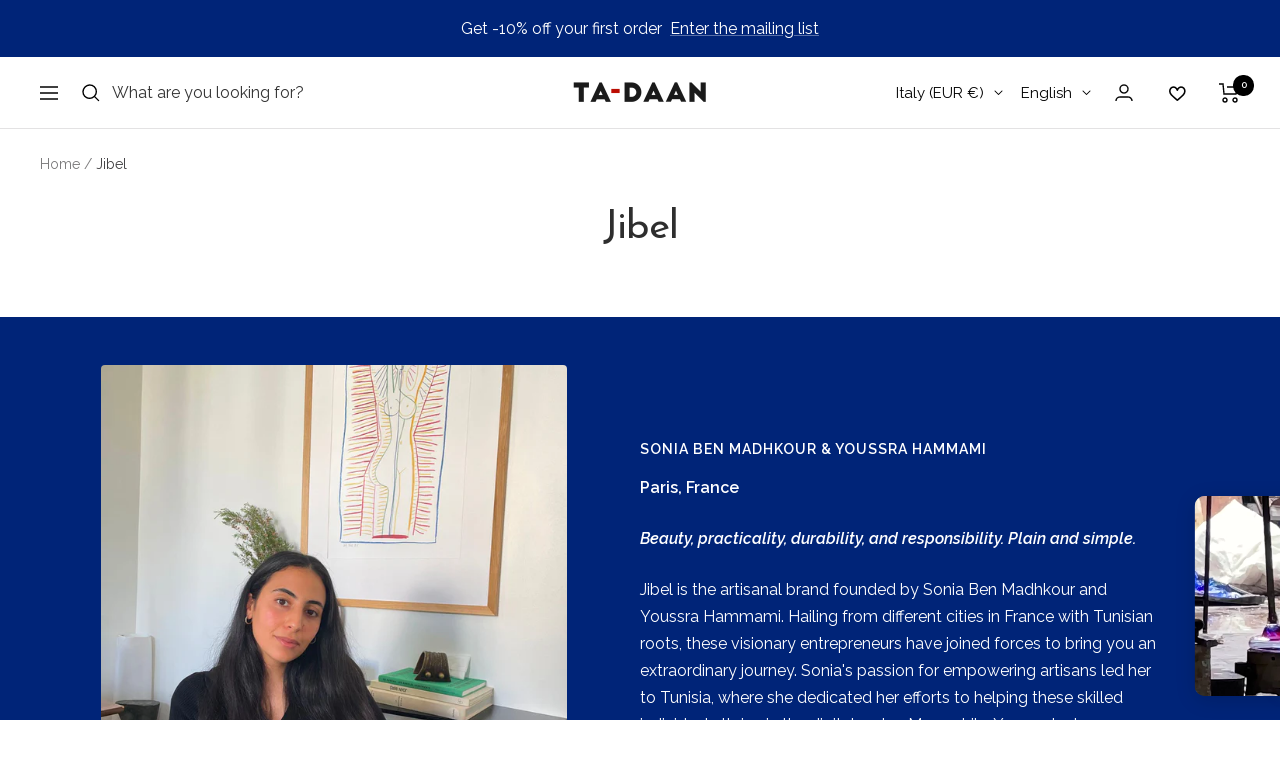

--- FILE ---
content_type: text/html; charset=utf-8
request_url: https://ta-daan.com/collections/jibel
body_size: 50804
content:
<!doctype html><html class="no-js" lang="en" dir="ltr">
  <head>
 <!-- Google Tag Manager -->
    <script data-cookieconsent="ignore">
      (function (w, d, s, l, i) {
        w[l] = w[l] || [];
        w[l].push({ 'gtm.start': new Date().getTime(), event: 'gtm.js' });
        var f = d.getElementsByTagName(s)[0],
          j = d.createElement(s),
          dl = l != 'dataLayer' ? '&l=' + l : '';
        j.async = true;
        j.src = 'https://www.googletagmanager.com/gtm.js?id=' + i + dl;
        f.parentNode.insertBefore(j, f);
      })(window, document, 'script', 'dataLayer', 'GTM-54B6KK8');
    </script>
    <!-- End Google Tag Manager -->
    
    <!-- Klaviyo onsite tracking -->
    <script
      async
      type="text/javascript"
      src="https://static.klaviyo.com/onsite/js/klaviyo.js?company_id=RWwHGN"
    ></script>
    <!-- Klaviyo onsite tracking -->
    <meta charset="utf-8">
    <meta
      name="viewport"
      content="width=device-width, initial-scale=1.0, height=device-height, minimum-scale=1.0, maximum-scale=1.0"
    >
    <meta name="theme-color" content="#ffffff">

    <title>
      Jibel
    </title><meta name="description" content="Jibel SONIA BEN MADHKOUR &amp;amp; YOUSSRA HAMMAMI Paris, France Jibel is the artisanal brand founded by Sonia Ben Madhkour and Youssra Hammami. Hailing from different cities in France with Tunisian roots, these visionary entrepreneurs have joined forces to bring you an extraordinary journey. Sonia&#39;s passion for empowering"><link rel="canonical" href="https://ta-daan.com/collections/jibel"><link rel="shortcut icon" href="//ta-daan.com/cdn/shop/files/logo_96x96.png?v=1635505680" type="image/png"><link rel="preconnect" href="https://cdn.shopify.com">
    <link rel="dns-prefetch" href="https://productreviews.shopifycdn.com">
    <link rel="dns-prefetch" href="https://www.google-analytics.com"><link rel="preconnect" href="https://fonts.shopifycdn.com" crossorigin><link rel="preload" as="style" href="//ta-daan.com/cdn/shop/t/53/assets/theme.css?v=103299010023926348031760690006">
    <link rel="preload" as="script" href="//ta-daan.com/cdn/shop/t/53/assets/vendor.js?v=31715688253868339281760690009">
    <link rel="preload" as="script" href="//ta-daan.com/cdn/shop/t/53/assets/theme.js?v=9886377031777545831760690007"><meta property="og:type" content="website">
  <meta property="og:title" content="Jibel"><meta property="og:image" content="http://ta-daan.com/cdn/shop/collections/Jibel-glass.jpg?v=1691074633">
  <meta property="og:image:secure_url" content="https://ta-daan.com/cdn/shop/collections/Jibel-glass.jpg?v=1691074633">
  <meta property="og:image:width" content="1080">
  <meta property="og:image:height" content="1350"><meta property="og:description" content="Jibel SONIA BEN MADHKOUR &amp;amp; YOUSSRA HAMMAMI Paris, France Jibel is the artisanal brand founded by Sonia Ben Madhkour and Youssra Hammami. Hailing from different cities in France with Tunisian roots, these visionary entrepreneurs have joined forces to bring you an extraordinary journey. Sonia&#39;s passion for empowering"><meta property="og:url" content="https://ta-daan.com/collections/jibel">
<meta property="og:site_name" content="TA-DAAN Shop"><meta name="twitter:card" content="summary"><meta name="twitter:title" content="Jibel">
  <meta name="twitter:description" content="
Jibel

SONIA BEN MADHKOUR &amp;amp; YOUSSRA HAMMAMI

Paris, France
Jibel is the artisanal brand founded by Sonia Ben Madhkour and Youssra Hammami. Hailing from different cities in France with Tunisian roots, these visionary entrepreneurs have joined forces to bring you an extraordinary journey. Sonia&#39;s passion for empowering artisans led her to Tunisia, where she dedicated her efforts to helping these skilled individuals thrive in the digital realm. Meanwhile, Youssra&#39;s deep connection to the Mediterranean culture was nurtured by her coastal upbringing in Marseille, France. 
Jibel is the embodiment of their shared vision—an endeavor that harmonizes tradition, innovation, and boundless creativity. 
“Beauty, practicality, durability, and responsibility. Plain and simple.”
"><meta name="twitter:image" content="https://ta-daan.com/cdn/shop/collections/Jibel-glass_1200x1200_crop_center.jpg?v=1691074633">
  <meta name="twitter:image:alt" content="Jibel - Sonia">
    


  <script type="application/ld+json">
  {
    "@context": "https://schema.org",
    "@type": "BreadcrumbList",
  "itemListElement": [{
      "@type": "ListItem",
      "position": 1,
      "name": "Home",
      "item": "https://ta-daan.com"
    },{
          "@type": "ListItem",
          "position": 2,
          "name": "Jibel",
          "item": "https://ta-daan.com/collections/jibel"
        }]
  }
  </script>


    <link rel="preload" href="//ta-daan.com/cdn/fonts/josefin_sans/josefinsans_n4.70f7efd699799949e6d9f99bc20843a2c86a2e0f.woff2" as="font" type="font/woff2" crossorigin><link rel="preload" href="//ta-daan.com/cdn/fonts/raleway/raleway_n4.2c76ddd103ff0f30b1230f13e160330ff8b2c68a.woff2" as="font" type="font/woff2" crossorigin><style>
  /* Typography (heading) */
  @font-face {
  font-family: "Josefin Sans";
  font-weight: 400;
  font-style: normal;
  font-display: swap;
  src: url("//ta-daan.com/cdn/fonts/josefin_sans/josefinsans_n4.70f7efd699799949e6d9f99bc20843a2c86a2e0f.woff2") format("woff2"),
       url("//ta-daan.com/cdn/fonts/josefin_sans/josefinsans_n4.35d308a1bdf56e5556bc2ac79702c721e4e2e983.woff") format("woff");
}

@font-face {
  font-family: "Josefin Sans";
  font-weight: 400;
  font-style: italic;
  font-display: swap;
  src: url("//ta-daan.com/cdn/fonts/josefin_sans/josefinsans_i4.a2ba85bff59cf18a6ad90c24fe1808ddb8ce1343.woff2") format("woff2"),
       url("//ta-daan.com/cdn/fonts/josefin_sans/josefinsans_i4.2dba61e1d135ab449e8e134ba633cf0d31863cc4.woff") format("woff");
}

/* Typography (body) */
  @font-face {
  font-family: Raleway;
  font-weight: 400;
  font-style: normal;
  font-display: swap;
  src: url("//ta-daan.com/cdn/fonts/raleway/raleway_n4.2c76ddd103ff0f30b1230f13e160330ff8b2c68a.woff2") format("woff2"),
       url("//ta-daan.com/cdn/fonts/raleway/raleway_n4.c057757dddc39994ad5d9c9f58e7c2c2a72359a9.woff") format("woff");
}

@font-face {
  font-family: Raleway;
  font-weight: 400;
  font-style: italic;
  font-display: swap;
  src: url("//ta-daan.com/cdn/fonts/raleway/raleway_i4.aaa73a72f55a5e60da3e9a082717e1ed8f22f0a2.woff2") format("woff2"),
       url("//ta-daan.com/cdn/fonts/raleway/raleway_i4.650670cc243082f8988ecc5576b6d613cfd5a8ee.woff") format("woff");
}

@font-face {
  font-family: Raleway;
  font-weight: 600;
  font-style: normal;
  font-display: swap;
  src: url("//ta-daan.com/cdn/fonts/raleway/raleway_n6.87db7132fdf2b1a000ff834d3753ad5731e10d88.woff2") format("woff2"),
       url("//ta-daan.com/cdn/fonts/raleway/raleway_n6.ad26493e9aeb22e08a6282f7bed6ea8ab7c3927f.woff") format("woff");
}

@font-face {
  font-family: Raleway;
  font-weight: 600;
  font-style: italic;
  font-display: swap;
  src: url("//ta-daan.com/cdn/fonts/raleway/raleway_i6.3ca54d7a36de0718dd80fae3527e1a64a421eeb8.woff2") format("woff2"),
       url("//ta-daan.com/cdn/fonts/raleway/raleway_i6.b468b8770307bd25eee5b284ea3424978349afe2.woff") format("woff");
}

:root {--heading-color: 46, 46, 46;
    --text-color: 65, 64, 66;
    --background: 255, 255, 255;
    --secondary-background: 245, 245, 245;
    --border-color: 227, 226, 227;
    --border-color-darker: 179, 179, 179;
    --success-color: 222, 218, 113;
    --success-background: 248, 248, 227;
    --error-color: 227, 103, 76;
    --error-background: 253, 244, 242;
    --primary-button-background: 0, 36, 120;
    --primary-button-text-color: 255, 255, 255;
    --secondary-button-background: 202, 216, 217;
    --secondary-button-text-color: 0, 36, 120;
    --product-star-rating: 246, 164, 41;
    --product-on-sale-accent: 5, 5, 5;
    --product-sold-out-accent: 227, 103, 76;
    --product-custom-label-background: 222, 218, 113;
    --product-custom-label-text-color: 0, 0, 0;
    --product-custom-label-2-background: 0, 36, 120;
    --product-custom-label-2-text-color: 255, 255, 255;
    --product-low-stock-text-color: 227, 103, 76;
    --product-in-stock-text-color: 153, 148, 0;
    --loading-bar-background: 65, 64, 66;

    /* We duplicate some "base" colors as root colors, which is useful to use on drawer elements or popover without. Those should not be overridden to avoid issues */
    --root-heading-color: 46, 46, 46;
    --root-text-color: 65, 64, 66;
    --root-background: 255, 255, 255;
    --root-border-color: 227, 226, 227;
    --root-primary-button-background: 0, 36, 120;
    --root-primary-button-text-color: 255, 255, 255;

    --base-font-size: 16px;
    --heading-font-family: "Josefin Sans", sans-serif;
    --heading-font-weight: 400;
    --heading-font-style: normal;
    --heading-text-transform: normal;
    --text-font-family: Raleway, sans-serif;
    --text-font-weight: 400;
    --text-font-style: normal;
    --text-font-bold-weight: 600;

    /* Typography (font size) */
    --heading-xxsmall-font-size: 11px;
    --heading-xsmall-font-size: 11px;
    --heading-small-font-size: 13px;
    --heading-large-font-size: 40px;
    --heading-h1-font-size: 40px;
    --heading-h2-font-size: 32px;
    --heading-h3-font-size: 28px;
    --heading-h4-font-size: 26px;
    --heading-h5-font-size: 22px;
    --heading-h6-font-size: 18px;

    /* Control the look and feel of the theme by changing radius of various elements */
    --button-border-radius: 4px;
    --block-border-radius: 8px;
    --block-border-radius-reduced: 4px;
    --color-swatch-border-radius: 100%;

    /* Button size */
    --button-height: 48px;
    --button-small-height: 40px;

    /* Form related */
    --form-input-field-height: 48px;
    --form-input-gap: 16px;
    --form-submit-margin: 24px;

    /* Product listing related variables */
    --product-list-block-spacing: 32px;

    /* Video related */
    --play-button-background: 255, 255, 255;
    --play-button-arrow: 65, 64, 66;

    /* RTL support */
    --transform-logical-flip: 1;
    --transform-origin-start: left;
    --transform-origin-end: right;

    /* Other */
    --zoom-cursor-svg-url: url(//ta-daan.com/cdn/shop/t/53/assets/zoom-cursor.svg?v=77369722554261034361760690061);
    --arrow-right-svg-url: url(//ta-daan.com/cdn/shop/t/53/assets/arrow-right.svg?v=124570682713318632691760690060);
    --arrow-left-svg-url: url(//ta-daan.com/cdn/shop/t/53/assets/arrow-left.svg?v=117045353672002948081760690061);

    /* Some useful variables that we can reuse in our CSS. Some explanation are needed for some of them:
       - container-max-width-minus-gutters: represents the container max width without the edge gutters
       - container-outer-width: considering the screen width, represent all the space outside the container
       - container-outer-margin: same as container-outer-width but get set to 0 inside a container
       - container-inner-width: the effective space inside the container (minus gutters)
       - grid-column-width: represents the width of a single column of the grid
       - vertical-breather: this is a variable that defines the global "spacing" between sections, and inside the section
                            to create some "breath" and minimum spacing
     */
    --container-max-width: 1600px;
    --container-gutter: 24px;
    --container-max-width-minus-gutters: calc(var(--container-max-width) - (var(--container-gutter)) * 2);
    --container-outer-width: max(calc((100vw - var(--container-max-width-minus-gutters)) / 2), var(--container-gutter));
    --container-outer-margin: var(--container-outer-width);
    --container-inner-width: calc(100vw - var(--container-outer-width) * 2);

    --grid-column-count: 10;
    --grid-gap: 24px;
    --grid-column-width: calc((100vw - var(--container-outer-width) * 2 - var(--grid-gap) * (var(--grid-column-count) - 1)) / var(--grid-column-count));

    --vertical-breather: 36px;
    --vertical-breather-tight: 36px;

    /* Shopify related variables */
    --payment-terms-background-color: #ffffff;
  }

  @media screen and (min-width: 741px) {
    :root {
      --container-gutter: 40px;
      --grid-column-count: 20;
      --vertical-breather: 48px;
      --vertical-breather-tight: 48px;

      /* Typography (font size) */
      --heading-xsmall-font-size: 13px;
      --heading-small-font-size: 14px;
      --heading-large-font-size: 58px;
      --heading-h1-font-size: 58px;
      --heading-h2-font-size: 44px;
      --heading-h3-font-size: 36px;
      --heading-h4-font-size: 28px;
      --heading-h5-font-size: 22px;
      --heading-h6-font-size: 20px;

      /* Form related */
      --form-input-field-height: 52px;
      --form-submit-margin: 32px;

      /* Button size */
      --button-height: 52px;
      --button-small-height: 44px;
    }
  }

  @media screen and (min-width: 1400px) {
    :root {
      --vertical-breather: 64px;
      --vertical-breather-tight: 48px;
      --product-list-block-spacing: 48px;

      /* Typography */
      --heading-large-font-size: 72px;
      --heading-h1-font-size: 62px;
      --heading-h2-font-size: 54px;
      --heading-h3-font-size: 40px;
      --heading-h4-font-size: 34px;
      --heading-h5-font-size: 26px;
      --heading-h6-font-size: 18px;
    }
  }

  @media screen and (min-width: 1600px) {
    :root {
      --vertical-breather: 64px;
      --vertical-breather-tight: 48px;
    }
  }
</style>
    <script>
  // This allows to expose several variables to the global scope, to be used in scripts
  window.themeVariables = {
    settings: {
      direction: "ltr",
      pageType: "collection",
      cartCount: 0,
      moneyFormat: "€{{amount_with_comma_separator}}",
      moneyWithCurrencyFormat: "€{{amount_with_comma_separator}} EUR",
      showVendor: false,
      discountMode: "saving",
      currencyCodeEnabled: true,
      cartType: "drawer",
      cartCurrency: "EUR",
      mobileZoomFactor: 2.5
    },

    routes: {
      host: "ta-daan.com",
      rootUrl: "\/",
      rootUrlWithoutSlash: '',
      cartUrl: "\/cart",
      cartAddUrl: "\/cart\/add",
      cartChangeUrl: "\/cart\/change",
      searchUrl: "\/search",
      predictiveSearchUrl: "\/search\/suggest",
      productRecommendationsUrl: "\/recommendations\/products"
    },

    strings: {
      accessibilityDelete: "Delete",
      accessibilityClose: "Close",
      collectionSoldOut: "Sold out",
      collectionDiscount: "Save @savings@",
      productSalePrice: "Sale price",
      productRegularPrice: "Regular price",
      productFormUnavailable: "Unavailable",
      productFormSoldOut: "Sold out",
      productFormPreOrder: "Pre-order",
      productFormAddToCart: "Add to cart",
      searchNoResults: "No results could be found.",
      searchNewSearch: "New search",
      searchProducts: "Products",
      searchArticles: "Journal",
      searchPages: "Pages",
      searchCollections: "Collections",
      cartViewCart: "View cart",
      cartItemAdded: "Item added to your cart!",
      cartItemAddedShort: "Added to your cart!",
      cartAddOrderNote: "How can we help you?",
      cartEditOrderNote: "Edit order note",
      shippingEstimatorNoResults: "Sorry, we do not ship to your address.",
      shippingEstimatorOneResult: "There is one shipping rate for your address:",
      shippingEstimatorMultipleResults: "There are several shipping rates for your address:",
      shippingEstimatorError: "One or more error occurred while retrieving shipping rates:"
    },

    libs: {
      flickity: "\/\/ta-daan.com\/cdn\/shop\/t\/53\/assets\/flickity.js?v=176646718982628074891760690003",
      photoswipe: "\/\/ta-daan.com\/cdn\/shop\/t\/53\/assets\/photoswipe.js?v=132268647426145925301760690004",
      qrCode: "\/\/ta-daan.com\/cdn\/shopifycloud\/storefront\/assets\/themes_support\/vendor\/qrcode-3f2b403b.js"
    },

    breakpoints: {
      phone: 'screen and (max-width: 740px)',
      tablet: 'screen and (min-width: 741px) and (max-width: 999px)',
      tabletAndUp: 'screen and (min-width: 741px)',
      pocket: 'screen and (max-width: 999px)',
      lap: 'screen and (min-width: 1000px) and (max-width: 1199px)',
      lapAndUp: 'screen and (min-width: 1000px)',
      desktop: 'screen and (min-width: 1200px)',
      wide: 'screen and (min-width: 1400px)'
    }
  };

  window.addEventListener('pageshow', async () => {
    const cartContent = await (await fetch(`${window.themeVariables.routes.cartUrl}.js`, {cache: 'reload'})).json();
    document.documentElement.dispatchEvent(new CustomEvent('cart:refresh', {detail: {cart: cartContent}}));
  });

  if ('noModule' in HTMLScriptElement.prototype) {
    // Old browsers (like IE) that does not support module will be considered as if not executing JS at all
    document.documentElement.className = document.documentElement.className.replace('no-js', 'js');

    requestAnimationFrame(() => {
      const viewportHeight = (window.visualViewport ? window.visualViewport.height : document.documentElement.clientHeight);
      document.documentElement.style.setProperty('--window-height',viewportHeight + 'px');
    });
  }</script>

    <link rel="stylesheet" href="//ta-daan.com/cdn/shop/t/53/assets/theme.css?v=103299010023926348031760690006">

    <script src="//ta-daan.com/cdn/shop/t/53/assets/vendor.js?v=31715688253868339281760690009" defer></script>
    <script src="//ta-daan.com/cdn/shop/t/53/assets/theme.js?v=9886377031777545831760690007" defer></script>
    <script src="//ta-daan.com/cdn/shop/t/53/assets/custom.js?v=100563254312473297301760690002" defer></script>

    <script>window.performance && window.performance.mark && window.performance.mark('shopify.content_for_header.start');</script><meta name="facebook-domain-verification" content="45ve6zsmdmeyyrsausv02g0zlcgnke">
<meta name="google-site-verification" content="l0AKMn-fN1EAlZqrRsKx-WebgqTxhQ7-i6aK4Wd-MYA">
<meta name="facebook-domain-verification" content="dnj4rd034n0r7cpcr8wq8sdyu7qtnq">
<meta name="google-site-verification" content="KhMNzct7eruPIEnLr5HvgOQsC939GICibRA2S84RQl4">
<meta id="shopify-digital-wallet" name="shopify-digital-wallet" content="/60096250071/digital_wallets/dialog">
<meta name="shopify-checkout-api-token" content="9267e0fbd3cb28721b80ba52f847c89f">
<meta id="in-context-paypal-metadata" data-shop-id="60096250071" data-venmo-supported="false" data-environment="production" data-locale="en_US" data-paypal-v4="true" data-currency="EUR">
<link rel="alternate" type="application/atom+xml" title="Feed" href="/collections/jibel.atom" />
<link rel="alternate" hreflang="x-default" href="https://ta-daan.com/collections/jibel">
<link rel="alternate" hreflang="en" href="https://ta-daan.com/collections/jibel">
<link rel="alternate" hreflang="it" href="https://ta-daan.com/it/collections/jibel">
<link rel="alternate" hreflang="fr" href="https://ta-daan.com/fr/collections/jibel">
<link rel="alternate" hreflang="en-AC" href="https://ta-daan.com/en-eu/collections/jibel">
<link rel="alternate" hreflang="it-AC" href="https://ta-daan.com/it-eu/collections/jibel">
<link rel="alternate" hreflang="fr-AC" href="https://ta-daan.com/fr-eu/collections/jibel">
<link rel="alternate" hreflang="en-AD" href="https://ta-daan.com/en-eu/collections/jibel">
<link rel="alternate" hreflang="it-AD" href="https://ta-daan.com/it-eu/collections/jibel">
<link rel="alternate" hreflang="fr-AD" href="https://ta-daan.com/fr-eu/collections/jibel">
<link rel="alternate" hreflang="en-AE" href="https://ta-daan.com/en-eu/collections/jibel">
<link rel="alternate" hreflang="it-AE" href="https://ta-daan.com/it-eu/collections/jibel">
<link rel="alternate" hreflang="fr-AE" href="https://ta-daan.com/fr-eu/collections/jibel">
<link rel="alternate" hreflang="en-AF" href="https://ta-daan.com/en-eu/collections/jibel">
<link rel="alternate" hreflang="it-AF" href="https://ta-daan.com/it-eu/collections/jibel">
<link rel="alternate" hreflang="fr-AF" href="https://ta-daan.com/fr-eu/collections/jibel">
<link rel="alternate" hreflang="en-AG" href="https://ta-daan.com/en-eu/collections/jibel">
<link rel="alternate" hreflang="it-AG" href="https://ta-daan.com/it-eu/collections/jibel">
<link rel="alternate" hreflang="fr-AG" href="https://ta-daan.com/fr-eu/collections/jibel">
<link rel="alternate" hreflang="en-AI" href="https://ta-daan.com/en-eu/collections/jibel">
<link rel="alternate" hreflang="it-AI" href="https://ta-daan.com/it-eu/collections/jibel">
<link rel="alternate" hreflang="fr-AI" href="https://ta-daan.com/fr-eu/collections/jibel">
<link rel="alternate" hreflang="en-AL" href="https://ta-daan.com/en-eu/collections/jibel">
<link rel="alternate" hreflang="it-AL" href="https://ta-daan.com/it-eu/collections/jibel">
<link rel="alternate" hreflang="fr-AL" href="https://ta-daan.com/fr-eu/collections/jibel">
<link rel="alternate" hreflang="en-AM" href="https://ta-daan.com/en-eu/collections/jibel">
<link rel="alternate" hreflang="it-AM" href="https://ta-daan.com/it-eu/collections/jibel">
<link rel="alternate" hreflang="fr-AM" href="https://ta-daan.com/fr-eu/collections/jibel">
<link rel="alternate" hreflang="en-AO" href="https://ta-daan.com/en-eu/collections/jibel">
<link rel="alternate" hreflang="it-AO" href="https://ta-daan.com/it-eu/collections/jibel">
<link rel="alternate" hreflang="fr-AO" href="https://ta-daan.com/fr-eu/collections/jibel">
<link rel="alternate" hreflang="en-AR" href="https://ta-daan.com/en-eu/collections/jibel">
<link rel="alternate" hreflang="it-AR" href="https://ta-daan.com/it-eu/collections/jibel">
<link rel="alternate" hreflang="fr-AR" href="https://ta-daan.com/fr-eu/collections/jibel">
<link rel="alternate" hreflang="en-AU" href="https://ta-daan.com/en-eu/collections/jibel">
<link rel="alternate" hreflang="it-AU" href="https://ta-daan.com/it-eu/collections/jibel">
<link rel="alternate" hreflang="fr-AU" href="https://ta-daan.com/fr-eu/collections/jibel">
<link rel="alternate" hreflang="en-AW" href="https://ta-daan.com/en-eu/collections/jibel">
<link rel="alternate" hreflang="it-AW" href="https://ta-daan.com/it-eu/collections/jibel">
<link rel="alternate" hreflang="fr-AW" href="https://ta-daan.com/fr-eu/collections/jibel">
<link rel="alternate" hreflang="en-AX" href="https://ta-daan.com/en-eu/collections/jibel">
<link rel="alternate" hreflang="it-AX" href="https://ta-daan.com/it-eu/collections/jibel">
<link rel="alternate" hreflang="fr-AX" href="https://ta-daan.com/fr-eu/collections/jibel">
<link rel="alternate" hreflang="en-AZ" href="https://ta-daan.com/en-eu/collections/jibel">
<link rel="alternate" hreflang="it-AZ" href="https://ta-daan.com/it-eu/collections/jibel">
<link rel="alternate" hreflang="fr-AZ" href="https://ta-daan.com/fr-eu/collections/jibel">
<link rel="alternate" hreflang="en-BA" href="https://ta-daan.com/en-eu/collections/jibel">
<link rel="alternate" hreflang="it-BA" href="https://ta-daan.com/it-eu/collections/jibel">
<link rel="alternate" hreflang="fr-BA" href="https://ta-daan.com/fr-eu/collections/jibel">
<link rel="alternate" hreflang="en-BB" href="https://ta-daan.com/en-eu/collections/jibel">
<link rel="alternate" hreflang="it-BB" href="https://ta-daan.com/it-eu/collections/jibel">
<link rel="alternate" hreflang="fr-BB" href="https://ta-daan.com/fr-eu/collections/jibel">
<link rel="alternate" hreflang="en-BD" href="https://ta-daan.com/en-eu/collections/jibel">
<link rel="alternate" hreflang="it-BD" href="https://ta-daan.com/it-eu/collections/jibel">
<link rel="alternate" hreflang="fr-BD" href="https://ta-daan.com/fr-eu/collections/jibel">
<link rel="alternate" hreflang="en-BF" href="https://ta-daan.com/en-eu/collections/jibel">
<link rel="alternate" hreflang="it-BF" href="https://ta-daan.com/it-eu/collections/jibel">
<link rel="alternate" hreflang="fr-BF" href="https://ta-daan.com/fr-eu/collections/jibel">
<link rel="alternate" hreflang="en-BH" href="https://ta-daan.com/en-eu/collections/jibel">
<link rel="alternate" hreflang="it-BH" href="https://ta-daan.com/it-eu/collections/jibel">
<link rel="alternate" hreflang="fr-BH" href="https://ta-daan.com/fr-eu/collections/jibel">
<link rel="alternate" hreflang="en-BI" href="https://ta-daan.com/en-eu/collections/jibel">
<link rel="alternate" hreflang="it-BI" href="https://ta-daan.com/it-eu/collections/jibel">
<link rel="alternate" hreflang="fr-BI" href="https://ta-daan.com/fr-eu/collections/jibel">
<link rel="alternate" hreflang="en-BJ" href="https://ta-daan.com/en-eu/collections/jibel">
<link rel="alternate" hreflang="it-BJ" href="https://ta-daan.com/it-eu/collections/jibel">
<link rel="alternate" hreflang="fr-BJ" href="https://ta-daan.com/fr-eu/collections/jibel">
<link rel="alternate" hreflang="en-BL" href="https://ta-daan.com/en-eu/collections/jibel">
<link rel="alternate" hreflang="it-BL" href="https://ta-daan.com/it-eu/collections/jibel">
<link rel="alternate" hreflang="fr-BL" href="https://ta-daan.com/fr-eu/collections/jibel">
<link rel="alternate" hreflang="en-BM" href="https://ta-daan.com/en-eu/collections/jibel">
<link rel="alternate" hreflang="it-BM" href="https://ta-daan.com/it-eu/collections/jibel">
<link rel="alternate" hreflang="fr-BM" href="https://ta-daan.com/fr-eu/collections/jibel">
<link rel="alternate" hreflang="en-BN" href="https://ta-daan.com/en-eu/collections/jibel">
<link rel="alternate" hreflang="it-BN" href="https://ta-daan.com/it-eu/collections/jibel">
<link rel="alternate" hreflang="fr-BN" href="https://ta-daan.com/fr-eu/collections/jibel">
<link rel="alternate" hreflang="en-BO" href="https://ta-daan.com/en-eu/collections/jibel">
<link rel="alternate" hreflang="it-BO" href="https://ta-daan.com/it-eu/collections/jibel">
<link rel="alternate" hreflang="fr-BO" href="https://ta-daan.com/fr-eu/collections/jibel">
<link rel="alternate" hreflang="en-BQ" href="https://ta-daan.com/en-eu/collections/jibel">
<link rel="alternate" hreflang="it-BQ" href="https://ta-daan.com/it-eu/collections/jibel">
<link rel="alternate" hreflang="fr-BQ" href="https://ta-daan.com/fr-eu/collections/jibel">
<link rel="alternate" hreflang="en-BR" href="https://ta-daan.com/en-eu/collections/jibel">
<link rel="alternate" hreflang="it-BR" href="https://ta-daan.com/it-eu/collections/jibel">
<link rel="alternate" hreflang="fr-BR" href="https://ta-daan.com/fr-eu/collections/jibel">
<link rel="alternate" hreflang="en-BS" href="https://ta-daan.com/en-eu/collections/jibel">
<link rel="alternate" hreflang="it-BS" href="https://ta-daan.com/it-eu/collections/jibel">
<link rel="alternate" hreflang="fr-BS" href="https://ta-daan.com/fr-eu/collections/jibel">
<link rel="alternate" hreflang="en-BT" href="https://ta-daan.com/en-eu/collections/jibel">
<link rel="alternate" hreflang="it-BT" href="https://ta-daan.com/it-eu/collections/jibel">
<link rel="alternate" hreflang="fr-BT" href="https://ta-daan.com/fr-eu/collections/jibel">
<link rel="alternate" hreflang="en-BW" href="https://ta-daan.com/en-eu/collections/jibel">
<link rel="alternate" hreflang="it-BW" href="https://ta-daan.com/it-eu/collections/jibel">
<link rel="alternate" hreflang="fr-BW" href="https://ta-daan.com/fr-eu/collections/jibel">
<link rel="alternate" hreflang="en-BY" href="https://ta-daan.com/en-eu/collections/jibel">
<link rel="alternate" hreflang="it-BY" href="https://ta-daan.com/it-eu/collections/jibel">
<link rel="alternate" hreflang="fr-BY" href="https://ta-daan.com/fr-eu/collections/jibel">
<link rel="alternate" hreflang="en-BZ" href="https://ta-daan.com/en-eu/collections/jibel">
<link rel="alternate" hreflang="it-BZ" href="https://ta-daan.com/it-eu/collections/jibel">
<link rel="alternate" hreflang="fr-BZ" href="https://ta-daan.com/fr-eu/collections/jibel">
<link rel="alternate" hreflang="en-CA" href="https://ta-daan.com/en-eu/collections/jibel">
<link rel="alternate" hreflang="it-CA" href="https://ta-daan.com/it-eu/collections/jibel">
<link rel="alternate" hreflang="fr-CA" href="https://ta-daan.com/fr-eu/collections/jibel">
<link rel="alternate" hreflang="en-CC" href="https://ta-daan.com/en-eu/collections/jibel">
<link rel="alternate" hreflang="it-CC" href="https://ta-daan.com/it-eu/collections/jibel">
<link rel="alternate" hreflang="fr-CC" href="https://ta-daan.com/fr-eu/collections/jibel">
<link rel="alternate" hreflang="en-CD" href="https://ta-daan.com/en-eu/collections/jibel">
<link rel="alternate" hreflang="it-CD" href="https://ta-daan.com/it-eu/collections/jibel">
<link rel="alternate" hreflang="fr-CD" href="https://ta-daan.com/fr-eu/collections/jibel">
<link rel="alternate" hreflang="en-CF" href="https://ta-daan.com/en-eu/collections/jibel">
<link rel="alternate" hreflang="it-CF" href="https://ta-daan.com/it-eu/collections/jibel">
<link rel="alternate" hreflang="fr-CF" href="https://ta-daan.com/fr-eu/collections/jibel">
<link rel="alternate" hreflang="en-CG" href="https://ta-daan.com/en-eu/collections/jibel">
<link rel="alternate" hreflang="it-CG" href="https://ta-daan.com/it-eu/collections/jibel">
<link rel="alternate" hreflang="fr-CG" href="https://ta-daan.com/fr-eu/collections/jibel">
<link rel="alternate" hreflang="en-CH" href="https://ta-daan.com/en-eu/collections/jibel">
<link rel="alternate" hreflang="it-CH" href="https://ta-daan.com/it-eu/collections/jibel">
<link rel="alternate" hreflang="fr-CH" href="https://ta-daan.com/fr-eu/collections/jibel">
<link rel="alternate" hreflang="en-CI" href="https://ta-daan.com/en-eu/collections/jibel">
<link rel="alternate" hreflang="it-CI" href="https://ta-daan.com/it-eu/collections/jibel">
<link rel="alternate" hreflang="fr-CI" href="https://ta-daan.com/fr-eu/collections/jibel">
<link rel="alternate" hreflang="en-CK" href="https://ta-daan.com/en-eu/collections/jibel">
<link rel="alternate" hreflang="it-CK" href="https://ta-daan.com/it-eu/collections/jibel">
<link rel="alternate" hreflang="fr-CK" href="https://ta-daan.com/fr-eu/collections/jibel">
<link rel="alternate" hreflang="en-CL" href="https://ta-daan.com/en-eu/collections/jibel">
<link rel="alternate" hreflang="it-CL" href="https://ta-daan.com/it-eu/collections/jibel">
<link rel="alternate" hreflang="fr-CL" href="https://ta-daan.com/fr-eu/collections/jibel">
<link rel="alternate" hreflang="en-CM" href="https://ta-daan.com/en-eu/collections/jibel">
<link rel="alternate" hreflang="it-CM" href="https://ta-daan.com/it-eu/collections/jibel">
<link rel="alternate" hreflang="fr-CM" href="https://ta-daan.com/fr-eu/collections/jibel">
<link rel="alternate" hreflang="en-CN" href="https://ta-daan.com/en-eu/collections/jibel">
<link rel="alternate" hreflang="it-CN" href="https://ta-daan.com/it-eu/collections/jibel">
<link rel="alternate" hreflang="fr-CN" href="https://ta-daan.com/fr-eu/collections/jibel">
<link rel="alternate" hreflang="en-CO" href="https://ta-daan.com/en-eu/collections/jibel">
<link rel="alternate" hreflang="it-CO" href="https://ta-daan.com/it-eu/collections/jibel">
<link rel="alternate" hreflang="fr-CO" href="https://ta-daan.com/fr-eu/collections/jibel">
<link rel="alternate" hreflang="en-CR" href="https://ta-daan.com/en-eu/collections/jibel">
<link rel="alternate" hreflang="it-CR" href="https://ta-daan.com/it-eu/collections/jibel">
<link rel="alternate" hreflang="fr-CR" href="https://ta-daan.com/fr-eu/collections/jibel">
<link rel="alternate" hreflang="en-CV" href="https://ta-daan.com/en-eu/collections/jibel">
<link rel="alternate" hreflang="it-CV" href="https://ta-daan.com/it-eu/collections/jibel">
<link rel="alternate" hreflang="fr-CV" href="https://ta-daan.com/fr-eu/collections/jibel">
<link rel="alternate" hreflang="en-CW" href="https://ta-daan.com/en-eu/collections/jibel">
<link rel="alternate" hreflang="it-CW" href="https://ta-daan.com/it-eu/collections/jibel">
<link rel="alternate" hreflang="fr-CW" href="https://ta-daan.com/fr-eu/collections/jibel">
<link rel="alternate" hreflang="en-CX" href="https://ta-daan.com/en-eu/collections/jibel">
<link rel="alternate" hreflang="it-CX" href="https://ta-daan.com/it-eu/collections/jibel">
<link rel="alternate" hreflang="fr-CX" href="https://ta-daan.com/fr-eu/collections/jibel">
<link rel="alternate" hreflang="en-CY" href="https://ta-daan.com/en-eu/collections/jibel">
<link rel="alternate" hreflang="it-CY" href="https://ta-daan.com/it-eu/collections/jibel">
<link rel="alternate" hreflang="fr-CY" href="https://ta-daan.com/fr-eu/collections/jibel">
<link rel="alternate" hreflang="en-DJ" href="https://ta-daan.com/en-eu/collections/jibel">
<link rel="alternate" hreflang="it-DJ" href="https://ta-daan.com/it-eu/collections/jibel">
<link rel="alternate" hreflang="fr-DJ" href="https://ta-daan.com/fr-eu/collections/jibel">
<link rel="alternate" hreflang="en-DM" href="https://ta-daan.com/en-eu/collections/jibel">
<link rel="alternate" hreflang="it-DM" href="https://ta-daan.com/it-eu/collections/jibel">
<link rel="alternate" hreflang="fr-DM" href="https://ta-daan.com/fr-eu/collections/jibel">
<link rel="alternate" hreflang="en-DO" href="https://ta-daan.com/en-eu/collections/jibel">
<link rel="alternate" hreflang="it-DO" href="https://ta-daan.com/it-eu/collections/jibel">
<link rel="alternate" hreflang="fr-DO" href="https://ta-daan.com/fr-eu/collections/jibel">
<link rel="alternate" hreflang="en-DZ" href="https://ta-daan.com/en-eu/collections/jibel">
<link rel="alternate" hreflang="it-DZ" href="https://ta-daan.com/it-eu/collections/jibel">
<link rel="alternate" hreflang="fr-DZ" href="https://ta-daan.com/fr-eu/collections/jibel">
<link rel="alternate" hreflang="en-EC" href="https://ta-daan.com/en-eu/collections/jibel">
<link rel="alternate" hreflang="it-EC" href="https://ta-daan.com/it-eu/collections/jibel">
<link rel="alternate" hreflang="fr-EC" href="https://ta-daan.com/fr-eu/collections/jibel">
<link rel="alternate" hreflang="en-EG" href="https://ta-daan.com/en-eu/collections/jibel">
<link rel="alternate" hreflang="it-EG" href="https://ta-daan.com/it-eu/collections/jibel">
<link rel="alternate" hreflang="fr-EG" href="https://ta-daan.com/fr-eu/collections/jibel">
<link rel="alternate" hreflang="en-EH" href="https://ta-daan.com/en-eu/collections/jibel">
<link rel="alternate" hreflang="it-EH" href="https://ta-daan.com/it-eu/collections/jibel">
<link rel="alternate" hreflang="fr-EH" href="https://ta-daan.com/fr-eu/collections/jibel">
<link rel="alternate" hreflang="en-ER" href="https://ta-daan.com/en-eu/collections/jibel">
<link rel="alternate" hreflang="it-ER" href="https://ta-daan.com/it-eu/collections/jibel">
<link rel="alternate" hreflang="fr-ER" href="https://ta-daan.com/fr-eu/collections/jibel">
<link rel="alternate" hreflang="en-ET" href="https://ta-daan.com/en-eu/collections/jibel">
<link rel="alternate" hreflang="it-ET" href="https://ta-daan.com/it-eu/collections/jibel">
<link rel="alternate" hreflang="fr-ET" href="https://ta-daan.com/fr-eu/collections/jibel">
<link rel="alternate" hreflang="en-FJ" href="https://ta-daan.com/en-eu/collections/jibel">
<link rel="alternate" hreflang="it-FJ" href="https://ta-daan.com/it-eu/collections/jibel">
<link rel="alternate" hreflang="fr-FJ" href="https://ta-daan.com/fr-eu/collections/jibel">
<link rel="alternate" hreflang="en-FK" href="https://ta-daan.com/en-eu/collections/jibel">
<link rel="alternate" hreflang="it-FK" href="https://ta-daan.com/it-eu/collections/jibel">
<link rel="alternate" hreflang="fr-FK" href="https://ta-daan.com/fr-eu/collections/jibel">
<link rel="alternate" hreflang="en-FO" href="https://ta-daan.com/en-eu/collections/jibel">
<link rel="alternate" hreflang="it-FO" href="https://ta-daan.com/it-eu/collections/jibel">
<link rel="alternate" hreflang="fr-FO" href="https://ta-daan.com/fr-eu/collections/jibel">
<link rel="alternate" hreflang="en-GA" href="https://ta-daan.com/en-eu/collections/jibel">
<link rel="alternate" hreflang="it-GA" href="https://ta-daan.com/it-eu/collections/jibel">
<link rel="alternate" hreflang="fr-GA" href="https://ta-daan.com/fr-eu/collections/jibel">
<link rel="alternate" hreflang="en-GB" href="https://ta-daan.com/en-eu/collections/jibel">
<link rel="alternate" hreflang="it-GB" href="https://ta-daan.com/it-eu/collections/jibel">
<link rel="alternate" hreflang="fr-GB" href="https://ta-daan.com/fr-eu/collections/jibel">
<link rel="alternate" hreflang="en-GD" href="https://ta-daan.com/en-eu/collections/jibel">
<link rel="alternate" hreflang="it-GD" href="https://ta-daan.com/it-eu/collections/jibel">
<link rel="alternate" hreflang="fr-GD" href="https://ta-daan.com/fr-eu/collections/jibel">
<link rel="alternate" hreflang="en-GE" href="https://ta-daan.com/en-eu/collections/jibel">
<link rel="alternate" hreflang="it-GE" href="https://ta-daan.com/it-eu/collections/jibel">
<link rel="alternate" hreflang="fr-GE" href="https://ta-daan.com/fr-eu/collections/jibel">
<link rel="alternate" hreflang="en-GF" href="https://ta-daan.com/en-eu/collections/jibel">
<link rel="alternate" hreflang="it-GF" href="https://ta-daan.com/it-eu/collections/jibel">
<link rel="alternate" hreflang="fr-GF" href="https://ta-daan.com/fr-eu/collections/jibel">
<link rel="alternate" hreflang="en-GG" href="https://ta-daan.com/en-eu/collections/jibel">
<link rel="alternate" hreflang="it-GG" href="https://ta-daan.com/it-eu/collections/jibel">
<link rel="alternate" hreflang="fr-GG" href="https://ta-daan.com/fr-eu/collections/jibel">
<link rel="alternate" hreflang="en-GH" href="https://ta-daan.com/en-eu/collections/jibel">
<link rel="alternate" hreflang="it-GH" href="https://ta-daan.com/it-eu/collections/jibel">
<link rel="alternate" hreflang="fr-GH" href="https://ta-daan.com/fr-eu/collections/jibel">
<link rel="alternate" hreflang="en-GI" href="https://ta-daan.com/en-eu/collections/jibel">
<link rel="alternate" hreflang="it-GI" href="https://ta-daan.com/it-eu/collections/jibel">
<link rel="alternate" hreflang="fr-GI" href="https://ta-daan.com/fr-eu/collections/jibel">
<link rel="alternate" hreflang="en-GL" href="https://ta-daan.com/en-eu/collections/jibel">
<link rel="alternate" hreflang="it-GL" href="https://ta-daan.com/it-eu/collections/jibel">
<link rel="alternate" hreflang="fr-GL" href="https://ta-daan.com/fr-eu/collections/jibel">
<link rel="alternate" hreflang="en-GM" href="https://ta-daan.com/en-eu/collections/jibel">
<link rel="alternate" hreflang="it-GM" href="https://ta-daan.com/it-eu/collections/jibel">
<link rel="alternate" hreflang="fr-GM" href="https://ta-daan.com/fr-eu/collections/jibel">
<link rel="alternate" hreflang="en-GN" href="https://ta-daan.com/en-eu/collections/jibel">
<link rel="alternate" hreflang="it-GN" href="https://ta-daan.com/it-eu/collections/jibel">
<link rel="alternate" hreflang="fr-GN" href="https://ta-daan.com/fr-eu/collections/jibel">
<link rel="alternate" hreflang="en-GP" href="https://ta-daan.com/en-eu/collections/jibel">
<link rel="alternate" hreflang="it-GP" href="https://ta-daan.com/it-eu/collections/jibel">
<link rel="alternate" hreflang="fr-GP" href="https://ta-daan.com/fr-eu/collections/jibel">
<link rel="alternate" hreflang="en-GQ" href="https://ta-daan.com/en-eu/collections/jibel">
<link rel="alternate" hreflang="it-GQ" href="https://ta-daan.com/it-eu/collections/jibel">
<link rel="alternate" hreflang="fr-GQ" href="https://ta-daan.com/fr-eu/collections/jibel">
<link rel="alternate" hreflang="en-GS" href="https://ta-daan.com/en-eu/collections/jibel">
<link rel="alternate" hreflang="it-GS" href="https://ta-daan.com/it-eu/collections/jibel">
<link rel="alternate" hreflang="fr-GS" href="https://ta-daan.com/fr-eu/collections/jibel">
<link rel="alternate" hreflang="en-GT" href="https://ta-daan.com/en-eu/collections/jibel">
<link rel="alternate" hreflang="it-GT" href="https://ta-daan.com/it-eu/collections/jibel">
<link rel="alternate" hreflang="fr-GT" href="https://ta-daan.com/fr-eu/collections/jibel">
<link rel="alternate" hreflang="en-GW" href="https://ta-daan.com/en-eu/collections/jibel">
<link rel="alternate" hreflang="it-GW" href="https://ta-daan.com/it-eu/collections/jibel">
<link rel="alternate" hreflang="fr-GW" href="https://ta-daan.com/fr-eu/collections/jibel">
<link rel="alternate" hreflang="en-GY" href="https://ta-daan.com/en-eu/collections/jibel">
<link rel="alternate" hreflang="it-GY" href="https://ta-daan.com/it-eu/collections/jibel">
<link rel="alternate" hreflang="fr-GY" href="https://ta-daan.com/fr-eu/collections/jibel">
<link rel="alternate" hreflang="en-HK" href="https://ta-daan.com/en-eu/collections/jibel">
<link rel="alternate" hreflang="it-HK" href="https://ta-daan.com/it-eu/collections/jibel">
<link rel="alternate" hreflang="fr-HK" href="https://ta-daan.com/fr-eu/collections/jibel">
<link rel="alternate" hreflang="en-HN" href="https://ta-daan.com/en-eu/collections/jibel">
<link rel="alternate" hreflang="it-HN" href="https://ta-daan.com/it-eu/collections/jibel">
<link rel="alternate" hreflang="fr-HN" href="https://ta-daan.com/fr-eu/collections/jibel">
<link rel="alternate" hreflang="en-HT" href="https://ta-daan.com/en-eu/collections/jibel">
<link rel="alternate" hreflang="it-HT" href="https://ta-daan.com/it-eu/collections/jibel">
<link rel="alternate" hreflang="fr-HT" href="https://ta-daan.com/fr-eu/collections/jibel">
<link rel="alternate" hreflang="en-ID" href="https://ta-daan.com/en-eu/collections/jibel">
<link rel="alternate" hreflang="it-ID" href="https://ta-daan.com/it-eu/collections/jibel">
<link rel="alternate" hreflang="fr-ID" href="https://ta-daan.com/fr-eu/collections/jibel">
<link rel="alternate" hreflang="en-IL" href="https://ta-daan.com/en-eu/collections/jibel">
<link rel="alternate" hreflang="it-IL" href="https://ta-daan.com/it-eu/collections/jibel">
<link rel="alternate" hreflang="fr-IL" href="https://ta-daan.com/fr-eu/collections/jibel">
<link rel="alternate" hreflang="en-IM" href="https://ta-daan.com/en-eu/collections/jibel">
<link rel="alternate" hreflang="it-IM" href="https://ta-daan.com/it-eu/collections/jibel">
<link rel="alternate" hreflang="fr-IM" href="https://ta-daan.com/fr-eu/collections/jibel">
<link rel="alternate" hreflang="en-IN" href="https://ta-daan.com/en-eu/collections/jibel">
<link rel="alternate" hreflang="it-IN" href="https://ta-daan.com/it-eu/collections/jibel">
<link rel="alternate" hreflang="fr-IN" href="https://ta-daan.com/fr-eu/collections/jibel">
<link rel="alternate" hreflang="en-IO" href="https://ta-daan.com/en-eu/collections/jibel">
<link rel="alternate" hreflang="it-IO" href="https://ta-daan.com/it-eu/collections/jibel">
<link rel="alternate" hreflang="fr-IO" href="https://ta-daan.com/fr-eu/collections/jibel">
<link rel="alternate" hreflang="en-IQ" href="https://ta-daan.com/en-eu/collections/jibel">
<link rel="alternate" hreflang="it-IQ" href="https://ta-daan.com/it-eu/collections/jibel">
<link rel="alternate" hreflang="fr-IQ" href="https://ta-daan.com/fr-eu/collections/jibel">
<link rel="alternate" hreflang="en-IS" href="https://ta-daan.com/en-eu/collections/jibel">
<link rel="alternate" hreflang="it-IS" href="https://ta-daan.com/it-eu/collections/jibel">
<link rel="alternate" hreflang="fr-IS" href="https://ta-daan.com/fr-eu/collections/jibel">
<link rel="alternate" hreflang="en-JE" href="https://ta-daan.com/en-eu/collections/jibel">
<link rel="alternate" hreflang="it-JE" href="https://ta-daan.com/it-eu/collections/jibel">
<link rel="alternate" hreflang="fr-JE" href="https://ta-daan.com/fr-eu/collections/jibel">
<link rel="alternate" hreflang="en-JM" href="https://ta-daan.com/en-eu/collections/jibel">
<link rel="alternate" hreflang="it-JM" href="https://ta-daan.com/it-eu/collections/jibel">
<link rel="alternate" hreflang="fr-JM" href="https://ta-daan.com/fr-eu/collections/jibel">
<link rel="alternate" hreflang="en-JO" href="https://ta-daan.com/en-eu/collections/jibel">
<link rel="alternate" hreflang="it-JO" href="https://ta-daan.com/it-eu/collections/jibel">
<link rel="alternate" hreflang="fr-JO" href="https://ta-daan.com/fr-eu/collections/jibel">
<link rel="alternate" hreflang="en-JP" href="https://ta-daan.com/en-eu/collections/jibel">
<link rel="alternate" hreflang="it-JP" href="https://ta-daan.com/it-eu/collections/jibel">
<link rel="alternate" hreflang="fr-JP" href="https://ta-daan.com/fr-eu/collections/jibel">
<link rel="alternate" hreflang="en-KE" href="https://ta-daan.com/en-eu/collections/jibel">
<link rel="alternate" hreflang="it-KE" href="https://ta-daan.com/it-eu/collections/jibel">
<link rel="alternate" hreflang="fr-KE" href="https://ta-daan.com/fr-eu/collections/jibel">
<link rel="alternate" hreflang="en-KG" href="https://ta-daan.com/en-eu/collections/jibel">
<link rel="alternate" hreflang="it-KG" href="https://ta-daan.com/it-eu/collections/jibel">
<link rel="alternate" hreflang="fr-KG" href="https://ta-daan.com/fr-eu/collections/jibel">
<link rel="alternate" hreflang="en-KH" href="https://ta-daan.com/en-eu/collections/jibel">
<link rel="alternate" hreflang="it-KH" href="https://ta-daan.com/it-eu/collections/jibel">
<link rel="alternate" hreflang="fr-KH" href="https://ta-daan.com/fr-eu/collections/jibel">
<link rel="alternate" hreflang="en-KI" href="https://ta-daan.com/en-eu/collections/jibel">
<link rel="alternate" hreflang="it-KI" href="https://ta-daan.com/it-eu/collections/jibel">
<link rel="alternate" hreflang="fr-KI" href="https://ta-daan.com/fr-eu/collections/jibel">
<link rel="alternate" hreflang="en-KM" href="https://ta-daan.com/en-eu/collections/jibel">
<link rel="alternate" hreflang="it-KM" href="https://ta-daan.com/it-eu/collections/jibel">
<link rel="alternate" hreflang="fr-KM" href="https://ta-daan.com/fr-eu/collections/jibel">
<link rel="alternate" hreflang="en-KN" href="https://ta-daan.com/en-eu/collections/jibel">
<link rel="alternate" hreflang="it-KN" href="https://ta-daan.com/it-eu/collections/jibel">
<link rel="alternate" hreflang="fr-KN" href="https://ta-daan.com/fr-eu/collections/jibel">
<link rel="alternate" hreflang="en-KR" href="https://ta-daan.com/en-eu/collections/jibel">
<link rel="alternate" hreflang="it-KR" href="https://ta-daan.com/it-eu/collections/jibel">
<link rel="alternate" hreflang="fr-KR" href="https://ta-daan.com/fr-eu/collections/jibel">
<link rel="alternate" hreflang="en-KW" href="https://ta-daan.com/en-eu/collections/jibel">
<link rel="alternate" hreflang="it-KW" href="https://ta-daan.com/it-eu/collections/jibel">
<link rel="alternate" hreflang="fr-KW" href="https://ta-daan.com/fr-eu/collections/jibel">
<link rel="alternate" hreflang="en-KY" href="https://ta-daan.com/en-eu/collections/jibel">
<link rel="alternate" hreflang="it-KY" href="https://ta-daan.com/it-eu/collections/jibel">
<link rel="alternate" hreflang="fr-KY" href="https://ta-daan.com/fr-eu/collections/jibel">
<link rel="alternate" hreflang="en-KZ" href="https://ta-daan.com/en-eu/collections/jibel">
<link rel="alternate" hreflang="it-KZ" href="https://ta-daan.com/it-eu/collections/jibel">
<link rel="alternate" hreflang="fr-KZ" href="https://ta-daan.com/fr-eu/collections/jibel">
<link rel="alternate" hreflang="en-LA" href="https://ta-daan.com/en-eu/collections/jibel">
<link rel="alternate" hreflang="it-LA" href="https://ta-daan.com/it-eu/collections/jibel">
<link rel="alternate" hreflang="fr-LA" href="https://ta-daan.com/fr-eu/collections/jibel">
<link rel="alternate" hreflang="en-LB" href="https://ta-daan.com/en-eu/collections/jibel">
<link rel="alternate" hreflang="it-LB" href="https://ta-daan.com/it-eu/collections/jibel">
<link rel="alternate" hreflang="fr-LB" href="https://ta-daan.com/fr-eu/collections/jibel">
<link rel="alternate" hreflang="en-LC" href="https://ta-daan.com/en-eu/collections/jibel">
<link rel="alternate" hreflang="it-LC" href="https://ta-daan.com/it-eu/collections/jibel">
<link rel="alternate" hreflang="fr-LC" href="https://ta-daan.com/fr-eu/collections/jibel">
<link rel="alternate" hreflang="en-LI" href="https://ta-daan.com/en-eu/collections/jibel">
<link rel="alternate" hreflang="it-LI" href="https://ta-daan.com/it-eu/collections/jibel">
<link rel="alternate" hreflang="fr-LI" href="https://ta-daan.com/fr-eu/collections/jibel">
<link rel="alternate" hreflang="en-LK" href="https://ta-daan.com/en-eu/collections/jibel">
<link rel="alternate" hreflang="it-LK" href="https://ta-daan.com/it-eu/collections/jibel">
<link rel="alternate" hreflang="fr-LK" href="https://ta-daan.com/fr-eu/collections/jibel">
<link rel="alternate" hreflang="en-LR" href="https://ta-daan.com/en-eu/collections/jibel">
<link rel="alternate" hreflang="it-LR" href="https://ta-daan.com/it-eu/collections/jibel">
<link rel="alternate" hreflang="fr-LR" href="https://ta-daan.com/fr-eu/collections/jibel">
<link rel="alternate" hreflang="en-LS" href="https://ta-daan.com/en-eu/collections/jibel">
<link rel="alternate" hreflang="it-LS" href="https://ta-daan.com/it-eu/collections/jibel">
<link rel="alternate" hreflang="fr-LS" href="https://ta-daan.com/fr-eu/collections/jibel">
<link rel="alternate" hreflang="en-LY" href="https://ta-daan.com/en-eu/collections/jibel">
<link rel="alternate" hreflang="it-LY" href="https://ta-daan.com/it-eu/collections/jibel">
<link rel="alternate" hreflang="fr-LY" href="https://ta-daan.com/fr-eu/collections/jibel">
<link rel="alternate" hreflang="en-MA" href="https://ta-daan.com/en-eu/collections/jibel">
<link rel="alternate" hreflang="it-MA" href="https://ta-daan.com/it-eu/collections/jibel">
<link rel="alternate" hreflang="fr-MA" href="https://ta-daan.com/fr-eu/collections/jibel">
<link rel="alternate" hreflang="en-MC" href="https://ta-daan.com/en-eu/collections/jibel">
<link rel="alternate" hreflang="it-MC" href="https://ta-daan.com/it-eu/collections/jibel">
<link rel="alternate" hreflang="fr-MC" href="https://ta-daan.com/fr-eu/collections/jibel">
<link rel="alternate" hreflang="en-MD" href="https://ta-daan.com/en-eu/collections/jibel">
<link rel="alternate" hreflang="it-MD" href="https://ta-daan.com/it-eu/collections/jibel">
<link rel="alternate" hreflang="fr-MD" href="https://ta-daan.com/fr-eu/collections/jibel">
<link rel="alternate" hreflang="en-ME" href="https://ta-daan.com/en-eu/collections/jibel">
<link rel="alternate" hreflang="it-ME" href="https://ta-daan.com/it-eu/collections/jibel">
<link rel="alternate" hreflang="fr-ME" href="https://ta-daan.com/fr-eu/collections/jibel">
<link rel="alternate" hreflang="en-MF" href="https://ta-daan.com/en-eu/collections/jibel">
<link rel="alternate" hreflang="it-MF" href="https://ta-daan.com/it-eu/collections/jibel">
<link rel="alternate" hreflang="fr-MF" href="https://ta-daan.com/fr-eu/collections/jibel">
<link rel="alternate" hreflang="en-MG" href="https://ta-daan.com/en-eu/collections/jibel">
<link rel="alternate" hreflang="it-MG" href="https://ta-daan.com/it-eu/collections/jibel">
<link rel="alternate" hreflang="fr-MG" href="https://ta-daan.com/fr-eu/collections/jibel">
<link rel="alternate" hreflang="en-MK" href="https://ta-daan.com/en-eu/collections/jibel">
<link rel="alternate" hreflang="it-MK" href="https://ta-daan.com/it-eu/collections/jibel">
<link rel="alternate" hreflang="fr-MK" href="https://ta-daan.com/fr-eu/collections/jibel">
<link rel="alternate" hreflang="en-ML" href="https://ta-daan.com/en-eu/collections/jibel">
<link rel="alternate" hreflang="it-ML" href="https://ta-daan.com/it-eu/collections/jibel">
<link rel="alternate" hreflang="fr-ML" href="https://ta-daan.com/fr-eu/collections/jibel">
<link rel="alternate" hreflang="en-MM" href="https://ta-daan.com/en-eu/collections/jibel">
<link rel="alternate" hreflang="it-MM" href="https://ta-daan.com/it-eu/collections/jibel">
<link rel="alternate" hreflang="fr-MM" href="https://ta-daan.com/fr-eu/collections/jibel">
<link rel="alternate" hreflang="en-MN" href="https://ta-daan.com/en-eu/collections/jibel">
<link rel="alternate" hreflang="it-MN" href="https://ta-daan.com/it-eu/collections/jibel">
<link rel="alternate" hreflang="fr-MN" href="https://ta-daan.com/fr-eu/collections/jibel">
<link rel="alternate" hreflang="en-MO" href="https://ta-daan.com/en-eu/collections/jibel">
<link rel="alternate" hreflang="it-MO" href="https://ta-daan.com/it-eu/collections/jibel">
<link rel="alternate" hreflang="fr-MO" href="https://ta-daan.com/fr-eu/collections/jibel">
<link rel="alternate" hreflang="en-MQ" href="https://ta-daan.com/en-eu/collections/jibel">
<link rel="alternate" hreflang="it-MQ" href="https://ta-daan.com/it-eu/collections/jibel">
<link rel="alternate" hreflang="fr-MQ" href="https://ta-daan.com/fr-eu/collections/jibel">
<link rel="alternate" hreflang="en-MR" href="https://ta-daan.com/en-eu/collections/jibel">
<link rel="alternate" hreflang="it-MR" href="https://ta-daan.com/it-eu/collections/jibel">
<link rel="alternate" hreflang="fr-MR" href="https://ta-daan.com/fr-eu/collections/jibel">
<link rel="alternate" hreflang="en-MS" href="https://ta-daan.com/en-eu/collections/jibel">
<link rel="alternate" hreflang="it-MS" href="https://ta-daan.com/it-eu/collections/jibel">
<link rel="alternate" hreflang="fr-MS" href="https://ta-daan.com/fr-eu/collections/jibel">
<link rel="alternate" hreflang="en-MU" href="https://ta-daan.com/en-eu/collections/jibel">
<link rel="alternate" hreflang="it-MU" href="https://ta-daan.com/it-eu/collections/jibel">
<link rel="alternate" hreflang="fr-MU" href="https://ta-daan.com/fr-eu/collections/jibel">
<link rel="alternate" hreflang="en-MV" href="https://ta-daan.com/en-eu/collections/jibel">
<link rel="alternate" hreflang="it-MV" href="https://ta-daan.com/it-eu/collections/jibel">
<link rel="alternate" hreflang="fr-MV" href="https://ta-daan.com/fr-eu/collections/jibel">
<link rel="alternate" hreflang="en-MW" href="https://ta-daan.com/en-eu/collections/jibel">
<link rel="alternate" hreflang="it-MW" href="https://ta-daan.com/it-eu/collections/jibel">
<link rel="alternate" hreflang="fr-MW" href="https://ta-daan.com/fr-eu/collections/jibel">
<link rel="alternate" hreflang="en-MX" href="https://ta-daan.com/en-eu/collections/jibel">
<link rel="alternate" hreflang="it-MX" href="https://ta-daan.com/it-eu/collections/jibel">
<link rel="alternate" hreflang="fr-MX" href="https://ta-daan.com/fr-eu/collections/jibel">
<link rel="alternate" hreflang="en-MY" href="https://ta-daan.com/en-eu/collections/jibel">
<link rel="alternate" hreflang="it-MY" href="https://ta-daan.com/it-eu/collections/jibel">
<link rel="alternate" hreflang="fr-MY" href="https://ta-daan.com/fr-eu/collections/jibel">
<link rel="alternate" hreflang="en-MZ" href="https://ta-daan.com/en-eu/collections/jibel">
<link rel="alternate" hreflang="it-MZ" href="https://ta-daan.com/it-eu/collections/jibel">
<link rel="alternate" hreflang="fr-MZ" href="https://ta-daan.com/fr-eu/collections/jibel">
<link rel="alternate" hreflang="en-NA" href="https://ta-daan.com/en-eu/collections/jibel">
<link rel="alternate" hreflang="it-NA" href="https://ta-daan.com/it-eu/collections/jibel">
<link rel="alternate" hreflang="fr-NA" href="https://ta-daan.com/fr-eu/collections/jibel">
<link rel="alternate" hreflang="en-NC" href="https://ta-daan.com/en-eu/collections/jibel">
<link rel="alternate" hreflang="it-NC" href="https://ta-daan.com/it-eu/collections/jibel">
<link rel="alternate" hreflang="fr-NC" href="https://ta-daan.com/fr-eu/collections/jibel">
<link rel="alternate" hreflang="en-NE" href="https://ta-daan.com/en-eu/collections/jibel">
<link rel="alternate" hreflang="it-NE" href="https://ta-daan.com/it-eu/collections/jibel">
<link rel="alternate" hreflang="fr-NE" href="https://ta-daan.com/fr-eu/collections/jibel">
<link rel="alternate" hreflang="en-NF" href="https://ta-daan.com/en-eu/collections/jibel">
<link rel="alternate" hreflang="it-NF" href="https://ta-daan.com/it-eu/collections/jibel">
<link rel="alternate" hreflang="fr-NF" href="https://ta-daan.com/fr-eu/collections/jibel">
<link rel="alternate" hreflang="en-NG" href="https://ta-daan.com/en-eu/collections/jibel">
<link rel="alternate" hreflang="it-NG" href="https://ta-daan.com/it-eu/collections/jibel">
<link rel="alternate" hreflang="fr-NG" href="https://ta-daan.com/fr-eu/collections/jibel">
<link rel="alternate" hreflang="en-NI" href="https://ta-daan.com/en-eu/collections/jibel">
<link rel="alternate" hreflang="it-NI" href="https://ta-daan.com/it-eu/collections/jibel">
<link rel="alternate" hreflang="fr-NI" href="https://ta-daan.com/fr-eu/collections/jibel">
<link rel="alternate" hreflang="en-NP" href="https://ta-daan.com/en-eu/collections/jibel">
<link rel="alternate" hreflang="it-NP" href="https://ta-daan.com/it-eu/collections/jibel">
<link rel="alternate" hreflang="fr-NP" href="https://ta-daan.com/fr-eu/collections/jibel">
<link rel="alternate" hreflang="en-NR" href="https://ta-daan.com/en-eu/collections/jibel">
<link rel="alternate" hreflang="it-NR" href="https://ta-daan.com/it-eu/collections/jibel">
<link rel="alternate" hreflang="fr-NR" href="https://ta-daan.com/fr-eu/collections/jibel">
<link rel="alternate" hreflang="en-NU" href="https://ta-daan.com/en-eu/collections/jibel">
<link rel="alternate" hreflang="it-NU" href="https://ta-daan.com/it-eu/collections/jibel">
<link rel="alternate" hreflang="fr-NU" href="https://ta-daan.com/fr-eu/collections/jibel">
<link rel="alternate" hreflang="en-NZ" href="https://ta-daan.com/en-eu/collections/jibel">
<link rel="alternate" hreflang="it-NZ" href="https://ta-daan.com/it-eu/collections/jibel">
<link rel="alternate" hreflang="fr-NZ" href="https://ta-daan.com/fr-eu/collections/jibel">
<link rel="alternate" hreflang="en-OM" href="https://ta-daan.com/en-eu/collections/jibel">
<link rel="alternate" hreflang="it-OM" href="https://ta-daan.com/it-eu/collections/jibel">
<link rel="alternate" hreflang="fr-OM" href="https://ta-daan.com/fr-eu/collections/jibel">
<link rel="alternate" hreflang="en-PA" href="https://ta-daan.com/en-eu/collections/jibel">
<link rel="alternate" hreflang="it-PA" href="https://ta-daan.com/it-eu/collections/jibel">
<link rel="alternate" hreflang="fr-PA" href="https://ta-daan.com/fr-eu/collections/jibel">
<link rel="alternate" hreflang="en-PE" href="https://ta-daan.com/en-eu/collections/jibel">
<link rel="alternate" hreflang="it-PE" href="https://ta-daan.com/it-eu/collections/jibel">
<link rel="alternate" hreflang="fr-PE" href="https://ta-daan.com/fr-eu/collections/jibel">
<link rel="alternate" hreflang="en-PF" href="https://ta-daan.com/en-eu/collections/jibel">
<link rel="alternate" hreflang="it-PF" href="https://ta-daan.com/it-eu/collections/jibel">
<link rel="alternate" hreflang="fr-PF" href="https://ta-daan.com/fr-eu/collections/jibel">
<link rel="alternate" hreflang="en-PG" href="https://ta-daan.com/en-eu/collections/jibel">
<link rel="alternate" hreflang="it-PG" href="https://ta-daan.com/it-eu/collections/jibel">
<link rel="alternate" hreflang="fr-PG" href="https://ta-daan.com/fr-eu/collections/jibel">
<link rel="alternate" hreflang="en-PH" href="https://ta-daan.com/en-eu/collections/jibel">
<link rel="alternate" hreflang="it-PH" href="https://ta-daan.com/it-eu/collections/jibel">
<link rel="alternate" hreflang="fr-PH" href="https://ta-daan.com/fr-eu/collections/jibel">
<link rel="alternate" hreflang="en-PK" href="https://ta-daan.com/en-eu/collections/jibel">
<link rel="alternate" hreflang="it-PK" href="https://ta-daan.com/it-eu/collections/jibel">
<link rel="alternate" hreflang="fr-PK" href="https://ta-daan.com/fr-eu/collections/jibel">
<link rel="alternate" hreflang="en-PM" href="https://ta-daan.com/en-eu/collections/jibel">
<link rel="alternate" hreflang="it-PM" href="https://ta-daan.com/it-eu/collections/jibel">
<link rel="alternate" hreflang="fr-PM" href="https://ta-daan.com/fr-eu/collections/jibel">
<link rel="alternate" hreflang="en-PN" href="https://ta-daan.com/en-eu/collections/jibel">
<link rel="alternate" hreflang="it-PN" href="https://ta-daan.com/it-eu/collections/jibel">
<link rel="alternate" hreflang="fr-PN" href="https://ta-daan.com/fr-eu/collections/jibel">
<link rel="alternate" hreflang="en-PS" href="https://ta-daan.com/en-eu/collections/jibel">
<link rel="alternate" hreflang="it-PS" href="https://ta-daan.com/it-eu/collections/jibel">
<link rel="alternate" hreflang="fr-PS" href="https://ta-daan.com/fr-eu/collections/jibel">
<link rel="alternate" hreflang="en-PY" href="https://ta-daan.com/en-eu/collections/jibel">
<link rel="alternate" hreflang="it-PY" href="https://ta-daan.com/it-eu/collections/jibel">
<link rel="alternate" hreflang="fr-PY" href="https://ta-daan.com/fr-eu/collections/jibel">
<link rel="alternate" hreflang="en-QA" href="https://ta-daan.com/en-eu/collections/jibel">
<link rel="alternate" hreflang="it-QA" href="https://ta-daan.com/it-eu/collections/jibel">
<link rel="alternate" hreflang="fr-QA" href="https://ta-daan.com/fr-eu/collections/jibel">
<link rel="alternate" hreflang="en-RE" href="https://ta-daan.com/en-eu/collections/jibel">
<link rel="alternate" hreflang="it-RE" href="https://ta-daan.com/it-eu/collections/jibel">
<link rel="alternate" hreflang="fr-RE" href="https://ta-daan.com/fr-eu/collections/jibel">
<link rel="alternate" hreflang="en-RS" href="https://ta-daan.com/en-eu/collections/jibel">
<link rel="alternate" hreflang="it-RS" href="https://ta-daan.com/it-eu/collections/jibel">
<link rel="alternate" hreflang="fr-RS" href="https://ta-daan.com/fr-eu/collections/jibel">
<link rel="alternate" hreflang="en-RU" href="https://ta-daan.com/en-eu/collections/jibel">
<link rel="alternate" hreflang="it-RU" href="https://ta-daan.com/it-eu/collections/jibel">
<link rel="alternate" hreflang="fr-RU" href="https://ta-daan.com/fr-eu/collections/jibel">
<link rel="alternate" hreflang="en-RW" href="https://ta-daan.com/en-eu/collections/jibel">
<link rel="alternate" hreflang="it-RW" href="https://ta-daan.com/it-eu/collections/jibel">
<link rel="alternate" hreflang="fr-RW" href="https://ta-daan.com/fr-eu/collections/jibel">
<link rel="alternate" hreflang="en-SA" href="https://ta-daan.com/en-eu/collections/jibel">
<link rel="alternate" hreflang="it-SA" href="https://ta-daan.com/it-eu/collections/jibel">
<link rel="alternate" hreflang="fr-SA" href="https://ta-daan.com/fr-eu/collections/jibel">
<link rel="alternate" hreflang="en-SB" href="https://ta-daan.com/en-eu/collections/jibel">
<link rel="alternate" hreflang="it-SB" href="https://ta-daan.com/it-eu/collections/jibel">
<link rel="alternate" hreflang="fr-SB" href="https://ta-daan.com/fr-eu/collections/jibel">
<link rel="alternate" hreflang="en-SC" href="https://ta-daan.com/en-eu/collections/jibel">
<link rel="alternate" hreflang="it-SC" href="https://ta-daan.com/it-eu/collections/jibel">
<link rel="alternate" hreflang="fr-SC" href="https://ta-daan.com/fr-eu/collections/jibel">
<link rel="alternate" hreflang="en-SD" href="https://ta-daan.com/en-eu/collections/jibel">
<link rel="alternate" hreflang="it-SD" href="https://ta-daan.com/it-eu/collections/jibel">
<link rel="alternate" hreflang="fr-SD" href="https://ta-daan.com/fr-eu/collections/jibel">
<link rel="alternate" hreflang="en-SG" href="https://ta-daan.com/en-eu/collections/jibel">
<link rel="alternate" hreflang="it-SG" href="https://ta-daan.com/it-eu/collections/jibel">
<link rel="alternate" hreflang="fr-SG" href="https://ta-daan.com/fr-eu/collections/jibel">
<link rel="alternate" hreflang="en-SH" href="https://ta-daan.com/en-eu/collections/jibel">
<link rel="alternate" hreflang="it-SH" href="https://ta-daan.com/it-eu/collections/jibel">
<link rel="alternate" hreflang="fr-SH" href="https://ta-daan.com/fr-eu/collections/jibel">
<link rel="alternate" hreflang="en-SJ" href="https://ta-daan.com/en-eu/collections/jibel">
<link rel="alternate" hreflang="it-SJ" href="https://ta-daan.com/it-eu/collections/jibel">
<link rel="alternate" hreflang="fr-SJ" href="https://ta-daan.com/fr-eu/collections/jibel">
<link rel="alternate" hreflang="en-SL" href="https://ta-daan.com/en-eu/collections/jibel">
<link rel="alternate" hreflang="it-SL" href="https://ta-daan.com/it-eu/collections/jibel">
<link rel="alternate" hreflang="fr-SL" href="https://ta-daan.com/fr-eu/collections/jibel">
<link rel="alternate" hreflang="en-SM" href="https://ta-daan.com/en-eu/collections/jibel">
<link rel="alternate" hreflang="it-SM" href="https://ta-daan.com/it-eu/collections/jibel">
<link rel="alternate" hreflang="fr-SM" href="https://ta-daan.com/fr-eu/collections/jibel">
<link rel="alternate" hreflang="en-SN" href="https://ta-daan.com/en-eu/collections/jibel">
<link rel="alternate" hreflang="it-SN" href="https://ta-daan.com/it-eu/collections/jibel">
<link rel="alternate" hreflang="fr-SN" href="https://ta-daan.com/fr-eu/collections/jibel">
<link rel="alternate" hreflang="en-SO" href="https://ta-daan.com/en-eu/collections/jibel">
<link rel="alternate" hreflang="it-SO" href="https://ta-daan.com/it-eu/collections/jibel">
<link rel="alternate" hreflang="fr-SO" href="https://ta-daan.com/fr-eu/collections/jibel">
<link rel="alternate" hreflang="en-SR" href="https://ta-daan.com/en-eu/collections/jibel">
<link rel="alternate" hreflang="it-SR" href="https://ta-daan.com/it-eu/collections/jibel">
<link rel="alternate" hreflang="fr-SR" href="https://ta-daan.com/fr-eu/collections/jibel">
<link rel="alternate" hreflang="en-SS" href="https://ta-daan.com/en-eu/collections/jibel">
<link rel="alternate" hreflang="it-SS" href="https://ta-daan.com/it-eu/collections/jibel">
<link rel="alternate" hreflang="fr-SS" href="https://ta-daan.com/fr-eu/collections/jibel">
<link rel="alternate" hreflang="en-ST" href="https://ta-daan.com/en-eu/collections/jibel">
<link rel="alternate" hreflang="it-ST" href="https://ta-daan.com/it-eu/collections/jibel">
<link rel="alternate" hreflang="fr-ST" href="https://ta-daan.com/fr-eu/collections/jibel">
<link rel="alternate" hreflang="en-SV" href="https://ta-daan.com/en-eu/collections/jibel">
<link rel="alternate" hreflang="it-SV" href="https://ta-daan.com/it-eu/collections/jibel">
<link rel="alternate" hreflang="fr-SV" href="https://ta-daan.com/fr-eu/collections/jibel">
<link rel="alternate" hreflang="en-SX" href="https://ta-daan.com/en-eu/collections/jibel">
<link rel="alternate" hreflang="it-SX" href="https://ta-daan.com/it-eu/collections/jibel">
<link rel="alternate" hreflang="fr-SX" href="https://ta-daan.com/fr-eu/collections/jibel">
<link rel="alternate" hreflang="en-SZ" href="https://ta-daan.com/en-eu/collections/jibel">
<link rel="alternate" hreflang="it-SZ" href="https://ta-daan.com/it-eu/collections/jibel">
<link rel="alternate" hreflang="fr-SZ" href="https://ta-daan.com/fr-eu/collections/jibel">
<link rel="alternate" hreflang="en-TA" href="https://ta-daan.com/en-eu/collections/jibel">
<link rel="alternate" hreflang="it-TA" href="https://ta-daan.com/it-eu/collections/jibel">
<link rel="alternate" hreflang="fr-TA" href="https://ta-daan.com/fr-eu/collections/jibel">
<link rel="alternate" hreflang="en-TC" href="https://ta-daan.com/en-eu/collections/jibel">
<link rel="alternate" hreflang="it-TC" href="https://ta-daan.com/it-eu/collections/jibel">
<link rel="alternate" hreflang="fr-TC" href="https://ta-daan.com/fr-eu/collections/jibel">
<link rel="alternate" hreflang="en-TD" href="https://ta-daan.com/en-eu/collections/jibel">
<link rel="alternate" hreflang="it-TD" href="https://ta-daan.com/it-eu/collections/jibel">
<link rel="alternate" hreflang="fr-TD" href="https://ta-daan.com/fr-eu/collections/jibel">
<link rel="alternate" hreflang="en-TF" href="https://ta-daan.com/en-eu/collections/jibel">
<link rel="alternate" hreflang="it-TF" href="https://ta-daan.com/it-eu/collections/jibel">
<link rel="alternate" hreflang="fr-TF" href="https://ta-daan.com/fr-eu/collections/jibel">
<link rel="alternate" hreflang="en-TG" href="https://ta-daan.com/en-eu/collections/jibel">
<link rel="alternate" hreflang="it-TG" href="https://ta-daan.com/it-eu/collections/jibel">
<link rel="alternate" hreflang="fr-TG" href="https://ta-daan.com/fr-eu/collections/jibel">
<link rel="alternate" hreflang="en-TH" href="https://ta-daan.com/en-eu/collections/jibel">
<link rel="alternate" hreflang="it-TH" href="https://ta-daan.com/it-eu/collections/jibel">
<link rel="alternate" hreflang="fr-TH" href="https://ta-daan.com/fr-eu/collections/jibel">
<link rel="alternate" hreflang="en-TJ" href="https://ta-daan.com/en-eu/collections/jibel">
<link rel="alternate" hreflang="it-TJ" href="https://ta-daan.com/it-eu/collections/jibel">
<link rel="alternate" hreflang="fr-TJ" href="https://ta-daan.com/fr-eu/collections/jibel">
<link rel="alternate" hreflang="en-TK" href="https://ta-daan.com/en-eu/collections/jibel">
<link rel="alternate" hreflang="it-TK" href="https://ta-daan.com/it-eu/collections/jibel">
<link rel="alternate" hreflang="fr-TK" href="https://ta-daan.com/fr-eu/collections/jibel">
<link rel="alternate" hreflang="en-TL" href="https://ta-daan.com/en-eu/collections/jibel">
<link rel="alternate" hreflang="it-TL" href="https://ta-daan.com/it-eu/collections/jibel">
<link rel="alternate" hreflang="fr-TL" href="https://ta-daan.com/fr-eu/collections/jibel">
<link rel="alternate" hreflang="en-TM" href="https://ta-daan.com/en-eu/collections/jibel">
<link rel="alternate" hreflang="it-TM" href="https://ta-daan.com/it-eu/collections/jibel">
<link rel="alternate" hreflang="fr-TM" href="https://ta-daan.com/fr-eu/collections/jibel">
<link rel="alternate" hreflang="en-TN" href="https://ta-daan.com/en-eu/collections/jibel">
<link rel="alternate" hreflang="it-TN" href="https://ta-daan.com/it-eu/collections/jibel">
<link rel="alternate" hreflang="fr-TN" href="https://ta-daan.com/fr-eu/collections/jibel">
<link rel="alternate" hreflang="en-TO" href="https://ta-daan.com/en-eu/collections/jibel">
<link rel="alternate" hreflang="it-TO" href="https://ta-daan.com/it-eu/collections/jibel">
<link rel="alternate" hreflang="fr-TO" href="https://ta-daan.com/fr-eu/collections/jibel">
<link rel="alternate" hreflang="en-TR" href="https://ta-daan.com/en-eu/collections/jibel">
<link rel="alternate" hreflang="it-TR" href="https://ta-daan.com/it-eu/collections/jibel">
<link rel="alternate" hreflang="fr-TR" href="https://ta-daan.com/fr-eu/collections/jibel">
<link rel="alternate" hreflang="en-TT" href="https://ta-daan.com/en-eu/collections/jibel">
<link rel="alternate" hreflang="it-TT" href="https://ta-daan.com/it-eu/collections/jibel">
<link rel="alternate" hreflang="fr-TT" href="https://ta-daan.com/fr-eu/collections/jibel">
<link rel="alternate" hreflang="en-TV" href="https://ta-daan.com/en-eu/collections/jibel">
<link rel="alternate" hreflang="it-TV" href="https://ta-daan.com/it-eu/collections/jibel">
<link rel="alternate" hreflang="fr-TV" href="https://ta-daan.com/fr-eu/collections/jibel">
<link rel="alternate" hreflang="en-TW" href="https://ta-daan.com/en-eu/collections/jibel">
<link rel="alternate" hreflang="it-TW" href="https://ta-daan.com/it-eu/collections/jibel">
<link rel="alternate" hreflang="fr-TW" href="https://ta-daan.com/fr-eu/collections/jibel">
<link rel="alternate" hreflang="en-TZ" href="https://ta-daan.com/en-eu/collections/jibel">
<link rel="alternate" hreflang="it-TZ" href="https://ta-daan.com/it-eu/collections/jibel">
<link rel="alternate" hreflang="fr-TZ" href="https://ta-daan.com/fr-eu/collections/jibel">
<link rel="alternate" hreflang="en-UA" href="https://ta-daan.com/en-eu/collections/jibel">
<link rel="alternate" hreflang="it-UA" href="https://ta-daan.com/it-eu/collections/jibel">
<link rel="alternate" hreflang="fr-UA" href="https://ta-daan.com/fr-eu/collections/jibel">
<link rel="alternate" hreflang="en-UG" href="https://ta-daan.com/en-eu/collections/jibel">
<link rel="alternate" hreflang="it-UG" href="https://ta-daan.com/it-eu/collections/jibel">
<link rel="alternate" hreflang="fr-UG" href="https://ta-daan.com/fr-eu/collections/jibel">
<link rel="alternate" hreflang="en-UM" href="https://ta-daan.com/en-eu/collections/jibel">
<link rel="alternate" hreflang="it-UM" href="https://ta-daan.com/it-eu/collections/jibel">
<link rel="alternate" hreflang="fr-UM" href="https://ta-daan.com/fr-eu/collections/jibel">
<link rel="alternate" hreflang="en-US" href="https://ta-daan.com/en-eu/collections/jibel">
<link rel="alternate" hreflang="it-US" href="https://ta-daan.com/it-eu/collections/jibel">
<link rel="alternate" hreflang="fr-US" href="https://ta-daan.com/fr-eu/collections/jibel">
<link rel="alternate" hreflang="en-UY" href="https://ta-daan.com/en-eu/collections/jibel">
<link rel="alternate" hreflang="it-UY" href="https://ta-daan.com/it-eu/collections/jibel">
<link rel="alternate" hreflang="fr-UY" href="https://ta-daan.com/fr-eu/collections/jibel">
<link rel="alternate" hreflang="en-UZ" href="https://ta-daan.com/en-eu/collections/jibel">
<link rel="alternate" hreflang="it-UZ" href="https://ta-daan.com/it-eu/collections/jibel">
<link rel="alternate" hreflang="fr-UZ" href="https://ta-daan.com/fr-eu/collections/jibel">
<link rel="alternate" hreflang="en-VA" href="https://ta-daan.com/en-eu/collections/jibel">
<link rel="alternate" hreflang="it-VA" href="https://ta-daan.com/it-eu/collections/jibel">
<link rel="alternate" hreflang="fr-VA" href="https://ta-daan.com/fr-eu/collections/jibel">
<link rel="alternate" hreflang="en-VC" href="https://ta-daan.com/en-eu/collections/jibel">
<link rel="alternate" hreflang="it-VC" href="https://ta-daan.com/it-eu/collections/jibel">
<link rel="alternate" hreflang="fr-VC" href="https://ta-daan.com/fr-eu/collections/jibel">
<link rel="alternate" hreflang="en-VE" href="https://ta-daan.com/en-eu/collections/jibel">
<link rel="alternate" hreflang="it-VE" href="https://ta-daan.com/it-eu/collections/jibel">
<link rel="alternate" hreflang="fr-VE" href="https://ta-daan.com/fr-eu/collections/jibel">
<link rel="alternate" hreflang="en-VG" href="https://ta-daan.com/en-eu/collections/jibel">
<link rel="alternate" hreflang="it-VG" href="https://ta-daan.com/it-eu/collections/jibel">
<link rel="alternate" hreflang="fr-VG" href="https://ta-daan.com/fr-eu/collections/jibel">
<link rel="alternate" hreflang="en-VN" href="https://ta-daan.com/en-eu/collections/jibel">
<link rel="alternate" hreflang="it-VN" href="https://ta-daan.com/it-eu/collections/jibel">
<link rel="alternate" hreflang="fr-VN" href="https://ta-daan.com/fr-eu/collections/jibel">
<link rel="alternate" hreflang="en-VU" href="https://ta-daan.com/en-eu/collections/jibel">
<link rel="alternate" hreflang="it-VU" href="https://ta-daan.com/it-eu/collections/jibel">
<link rel="alternate" hreflang="fr-VU" href="https://ta-daan.com/fr-eu/collections/jibel">
<link rel="alternate" hreflang="en-WF" href="https://ta-daan.com/en-eu/collections/jibel">
<link rel="alternate" hreflang="it-WF" href="https://ta-daan.com/it-eu/collections/jibel">
<link rel="alternate" hreflang="fr-WF" href="https://ta-daan.com/fr-eu/collections/jibel">
<link rel="alternate" hreflang="en-WS" href="https://ta-daan.com/en-eu/collections/jibel">
<link rel="alternate" hreflang="it-WS" href="https://ta-daan.com/it-eu/collections/jibel">
<link rel="alternate" hreflang="fr-WS" href="https://ta-daan.com/fr-eu/collections/jibel">
<link rel="alternate" hreflang="en-XK" href="https://ta-daan.com/en-eu/collections/jibel">
<link rel="alternate" hreflang="it-XK" href="https://ta-daan.com/it-eu/collections/jibel">
<link rel="alternate" hreflang="fr-XK" href="https://ta-daan.com/fr-eu/collections/jibel">
<link rel="alternate" hreflang="en-YE" href="https://ta-daan.com/en-eu/collections/jibel">
<link rel="alternate" hreflang="it-YE" href="https://ta-daan.com/it-eu/collections/jibel">
<link rel="alternate" hreflang="fr-YE" href="https://ta-daan.com/fr-eu/collections/jibel">
<link rel="alternate" hreflang="en-YT" href="https://ta-daan.com/en-eu/collections/jibel">
<link rel="alternate" hreflang="it-YT" href="https://ta-daan.com/it-eu/collections/jibel">
<link rel="alternate" hreflang="fr-YT" href="https://ta-daan.com/fr-eu/collections/jibel">
<link rel="alternate" hreflang="en-ZA" href="https://ta-daan.com/en-eu/collections/jibel">
<link rel="alternate" hreflang="it-ZA" href="https://ta-daan.com/it-eu/collections/jibel">
<link rel="alternate" hreflang="fr-ZA" href="https://ta-daan.com/fr-eu/collections/jibel">
<link rel="alternate" hreflang="en-ZM" href="https://ta-daan.com/en-eu/collections/jibel">
<link rel="alternate" hreflang="it-ZM" href="https://ta-daan.com/it-eu/collections/jibel">
<link rel="alternate" hreflang="fr-ZM" href="https://ta-daan.com/fr-eu/collections/jibel">
<link rel="alternate" hreflang="en-ZW" href="https://ta-daan.com/en-eu/collections/jibel">
<link rel="alternate" hreflang="it-ZW" href="https://ta-daan.com/it-eu/collections/jibel">
<link rel="alternate" hreflang="fr-ZW" href="https://ta-daan.com/fr-eu/collections/jibel">
<link rel="alternate" type="application/json+oembed" href="https://ta-daan.com/collections/jibel.oembed">
<script async="async" src="/checkouts/internal/preloads.js?locale=en-IT"></script>
<link rel="preconnect" href="https://shop.app" crossorigin="anonymous">
<script async="async" src="https://shop.app/checkouts/internal/preloads.js?locale=en-IT&shop_id=60096250071" crossorigin="anonymous"></script>
<script id="apple-pay-shop-capabilities" type="application/json">{"shopId":60096250071,"countryCode":"IT","currencyCode":"EUR","merchantCapabilities":["supports3DS"],"merchantId":"gid:\/\/shopify\/Shop\/60096250071","merchantName":"TA-DAAN Shop","requiredBillingContactFields":["postalAddress","email","phone"],"requiredShippingContactFields":["postalAddress","email","phone"],"shippingType":"shipping","supportedNetworks":["visa","maestro","masterCard","amex"],"total":{"type":"pending","label":"TA-DAAN Shop","amount":"1.00"},"shopifyPaymentsEnabled":true,"supportsSubscriptions":true}</script>
<script id="shopify-features" type="application/json">{"accessToken":"9267e0fbd3cb28721b80ba52f847c89f","betas":["rich-media-storefront-analytics"],"domain":"ta-daan.com","predictiveSearch":true,"shopId":60096250071,"locale":"en"}</script>
<script>var Shopify = Shopify || {};
Shopify.shop = "ta-daan-shop.myshopify.com";
Shopify.locale = "en";
Shopify.currency = {"active":"EUR","rate":"1.0"};
Shopify.country = "IT";
Shopify.theme = {"name":"LIVE | October 25","id":188276146516,"schema_name":"Focal","schema_version":"10.0.1","theme_store_id":714,"role":"main"};
Shopify.theme.handle = "null";
Shopify.theme.style = {"id":null,"handle":null};
Shopify.cdnHost = "ta-daan.com/cdn";
Shopify.routes = Shopify.routes || {};
Shopify.routes.root = "/";</script>
<script type="module">!function(o){(o.Shopify=o.Shopify||{}).modules=!0}(window);</script>
<script>!function(o){function n(){var o=[];function n(){o.push(Array.prototype.slice.apply(arguments))}return n.q=o,n}var t=o.Shopify=o.Shopify||{};t.loadFeatures=n(),t.autoloadFeatures=n()}(window);</script>
<script>
  window.ShopifyPay = window.ShopifyPay || {};
  window.ShopifyPay.apiHost = "shop.app\/pay";
  window.ShopifyPay.redirectState = null;
</script>
<script id="shop-js-analytics" type="application/json">{"pageType":"collection"}</script>
<script defer="defer" async type="module" src="//ta-daan.com/cdn/shopifycloud/shop-js/modules/v2/client.init-shop-cart-sync_BT-GjEfc.en.esm.js"></script>
<script defer="defer" async type="module" src="//ta-daan.com/cdn/shopifycloud/shop-js/modules/v2/chunk.common_D58fp_Oc.esm.js"></script>
<script defer="defer" async type="module" src="//ta-daan.com/cdn/shopifycloud/shop-js/modules/v2/chunk.modal_xMitdFEc.esm.js"></script>
<script type="module">
  await import("//ta-daan.com/cdn/shopifycloud/shop-js/modules/v2/client.init-shop-cart-sync_BT-GjEfc.en.esm.js");
await import("//ta-daan.com/cdn/shopifycloud/shop-js/modules/v2/chunk.common_D58fp_Oc.esm.js");
await import("//ta-daan.com/cdn/shopifycloud/shop-js/modules/v2/chunk.modal_xMitdFEc.esm.js");

  window.Shopify.SignInWithShop?.initShopCartSync?.({"fedCMEnabled":true,"windoidEnabled":true});

</script>
<script>
  window.Shopify = window.Shopify || {};
  if (!window.Shopify.featureAssets) window.Shopify.featureAssets = {};
  window.Shopify.featureAssets['shop-js'] = {"shop-cart-sync":["modules/v2/client.shop-cart-sync_DZOKe7Ll.en.esm.js","modules/v2/chunk.common_D58fp_Oc.esm.js","modules/v2/chunk.modal_xMitdFEc.esm.js"],"init-fed-cm":["modules/v2/client.init-fed-cm_B6oLuCjv.en.esm.js","modules/v2/chunk.common_D58fp_Oc.esm.js","modules/v2/chunk.modal_xMitdFEc.esm.js"],"shop-cash-offers":["modules/v2/client.shop-cash-offers_D2sdYoxE.en.esm.js","modules/v2/chunk.common_D58fp_Oc.esm.js","modules/v2/chunk.modal_xMitdFEc.esm.js"],"shop-login-button":["modules/v2/client.shop-login-button_QeVjl5Y3.en.esm.js","modules/v2/chunk.common_D58fp_Oc.esm.js","modules/v2/chunk.modal_xMitdFEc.esm.js"],"pay-button":["modules/v2/client.pay-button_DXTOsIq6.en.esm.js","modules/v2/chunk.common_D58fp_Oc.esm.js","modules/v2/chunk.modal_xMitdFEc.esm.js"],"shop-button":["modules/v2/client.shop-button_DQZHx9pm.en.esm.js","modules/v2/chunk.common_D58fp_Oc.esm.js","modules/v2/chunk.modal_xMitdFEc.esm.js"],"avatar":["modules/v2/client.avatar_BTnouDA3.en.esm.js"],"init-windoid":["modules/v2/client.init-windoid_CR1B-cfM.en.esm.js","modules/v2/chunk.common_D58fp_Oc.esm.js","modules/v2/chunk.modal_xMitdFEc.esm.js"],"init-shop-for-new-customer-accounts":["modules/v2/client.init-shop-for-new-customer-accounts_C_vY_xzh.en.esm.js","modules/v2/client.shop-login-button_QeVjl5Y3.en.esm.js","modules/v2/chunk.common_D58fp_Oc.esm.js","modules/v2/chunk.modal_xMitdFEc.esm.js"],"init-shop-email-lookup-coordinator":["modules/v2/client.init-shop-email-lookup-coordinator_BI7n9ZSv.en.esm.js","modules/v2/chunk.common_D58fp_Oc.esm.js","modules/v2/chunk.modal_xMitdFEc.esm.js"],"init-shop-cart-sync":["modules/v2/client.init-shop-cart-sync_BT-GjEfc.en.esm.js","modules/v2/chunk.common_D58fp_Oc.esm.js","modules/v2/chunk.modal_xMitdFEc.esm.js"],"shop-toast-manager":["modules/v2/client.shop-toast-manager_DiYdP3xc.en.esm.js","modules/v2/chunk.common_D58fp_Oc.esm.js","modules/v2/chunk.modal_xMitdFEc.esm.js"],"init-customer-accounts":["modules/v2/client.init-customer-accounts_D9ZNqS-Q.en.esm.js","modules/v2/client.shop-login-button_QeVjl5Y3.en.esm.js","modules/v2/chunk.common_D58fp_Oc.esm.js","modules/v2/chunk.modal_xMitdFEc.esm.js"],"init-customer-accounts-sign-up":["modules/v2/client.init-customer-accounts-sign-up_iGw4briv.en.esm.js","modules/v2/client.shop-login-button_QeVjl5Y3.en.esm.js","modules/v2/chunk.common_D58fp_Oc.esm.js","modules/v2/chunk.modal_xMitdFEc.esm.js"],"shop-follow-button":["modules/v2/client.shop-follow-button_CqMgW2wH.en.esm.js","modules/v2/chunk.common_D58fp_Oc.esm.js","modules/v2/chunk.modal_xMitdFEc.esm.js"],"checkout-modal":["modules/v2/client.checkout-modal_xHeaAweL.en.esm.js","modules/v2/chunk.common_D58fp_Oc.esm.js","modules/v2/chunk.modal_xMitdFEc.esm.js"],"shop-login":["modules/v2/client.shop-login_D91U-Q7h.en.esm.js","modules/v2/chunk.common_D58fp_Oc.esm.js","modules/v2/chunk.modal_xMitdFEc.esm.js"],"lead-capture":["modules/v2/client.lead-capture_BJmE1dJe.en.esm.js","modules/v2/chunk.common_D58fp_Oc.esm.js","modules/v2/chunk.modal_xMitdFEc.esm.js"],"payment-terms":["modules/v2/client.payment-terms_Ci9AEqFq.en.esm.js","modules/v2/chunk.common_D58fp_Oc.esm.js","modules/v2/chunk.modal_xMitdFEc.esm.js"]};
</script>
<script>(function() {
  var isLoaded = false;
  function asyncLoad() {
    if (isLoaded) return;
    isLoaded = true;
    var urls = ["https:\/\/packlink-spf-pro.appspot.com\/platform\/PRO\/checkout\/thankYouScript?v=7\u0026shop=ta-daan-shop.myshopify.com","https:\/\/loox.io\/widget\/9iG6B7iHma\/loox.1676479842766.js?shop=ta-daan-shop.myshopify.com","https:\/\/d1639lhkj5l89m.cloudfront.net\/js\/storefront\/uppromote.js?shop=ta-daan-shop.myshopify.com","https:\/\/d3p29gcwgas9m8.cloudfront.net\/assets\/js\/index.js?shop=ta-daan-shop.myshopify.com","https:\/\/countdown.conversionbear.com\/script?app=countdown\u0026shop=ta-daan-shop.myshopify.com","https:\/\/s3.eu-west-1.amazonaws.com\/production-klarna-il-shopify-osm\/0b7fe7c4a98ef8166eeafee767bc667686567a25\/ta-daan-shop.myshopify.com-1764630102357.js?shop=ta-daan-shop.myshopify.com"];
    for (var i = 0; i < urls.length; i++) {
      var s = document.createElement('script');
      s.type = 'text/javascript';
      s.async = true;
      s.src = urls[i];
      var x = document.getElementsByTagName('script')[0];
      x.parentNode.insertBefore(s, x);
    }
  };
  if(window.attachEvent) {
    window.attachEvent('onload', asyncLoad);
  } else {
    window.addEventListener('load', asyncLoad, false);
  }
})();</script>
<script id="__st">var __st={"a":60096250071,"offset":3600,"reqid":"ac3821cf-1d8c-4c5f-bbfc-bcd3faee0bcd-1769118065","pageurl":"ta-daan.com\/collections\/jibel","u":"50d01fca1f6f","p":"collection","rtyp":"collection","rid":607252775252};</script>
<script>window.ShopifyPaypalV4VisibilityTracking = true;</script>
<script id="captcha-bootstrap">!function(){'use strict';const t='contact',e='account',n='new_comment',o=[[t,t],['blogs',n],['comments',n],[t,'customer']],c=[[e,'customer_login'],[e,'guest_login'],[e,'recover_customer_password'],[e,'create_customer']],r=t=>t.map((([t,e])=>`form[action*='/${t}']:not([data-nocaptcha='true']) input[name='form_type'][value='${e}']`)).join(','),a=t=>()=>t?[...document.querySelectorAll(t)].map((t=>t.form)):[];function s(){const t=[...o],e=r(t);return a(e)}const i='password',u='form_key',d=['recaptcha-v3-token','g-recaptcha-response','h-captcha-response',i],f=()=>{try{return window.sessionStorage}catch{return}},m='__shopify_v',_=t=>t.elements[u];function p(t,e,n=!1){try{const o=window.sessionStorage,c=JSON.parse(o.getItem(e)),{data:r}=function(t){const{data:e,action:n}=t;return t[m]||n?{data:e,action:n}:{data:t,action:n}}(c);for(const[e,n]of Object.entries(r))t.elements[e]&&(t.elements[e].value=n);n&&o.removeItem(e)}catch(o){console.error('form repopulation failed',{error:o})}}const l='form_type',E='cptcha';function T(t){t.dataset[E]=!0}const w=window,h=w.document,L='Shopify',v='ce_forms',y='captcha';let A=!1;((t,e)=>{const n=(g='f06e6c50-85a8-45c8-87d0-21a2b65856fe',I='https://cdn.shopify.com/shopifycloud/storefront-forms-hcaptcha/ce_storefront_forms_captcha_hcaptcha.v1.5.2.iife.js',D={infoText:'Protected by hCaptcha',privacyText:'Privacy',termsText:'Terms'},(t,e,n)=>{const o=w[L][v],c=o.bindForm;if(c)return c(t,g,e,D).then(n);var r;o.q.push([[t,g,e,D],n]),r=I,A||(h.body.append(Object.assign(h.createElement('script'),{id:'captcha-provider',async:!0,src:r})),A=!0)});var g,I,D;w[L]=w[L]||{},w[L][v]=w[L][v]||{},w[L][v].q=[],w[L][y]=w[L][y]||{},w[L][y].protect=function(t,e){n(t,void 0,e),T(t)},Object.freeze(w[L][y]),function(t,e,n,w,h,L){const[v,y,A,g]=function(t,e,n){const i=e?o:[],u=t?c:[],d=[...i,...u],f=r(d),m=r(i),_=r(d.filter((([t,e])=>n.includes(e))));return[a(f),a(m),a(_),s()]}(w,h,L),I=t=>{const e=t.target;return e instanceof HTMLFormElement?e:e&&e.form},D=t=>v().includes(t);t.addEventListener('submit',(t=>{const e=I(t);if(!e)return;const n=D(e)&&!e.dataset.hcaptchaBound&&!e.dataset.recaptchaBound,o=_(e),c=g().includes(e)&&(!o||!o.value);(n||c)&&t.preventDefault(),c&&!n&&(function(t){try{if(!f())return;!function(t){const e=f();if(!e)return;const n=_(t);if(!n)return;const o=n.value;o&&e.removeItem(o)}(t);const e=Array.from(Array(32),(()=>Math.random().toString(36)[2])).join('');!function(t,e){_(t)||t.append(Object.assign(document.createElement('input'),{type:'hidden',name:u})),t.elements[u].value=e}(t,e),function(t,e){const n=f();if(!n)return;const o=[...t.querySelectorAll(`input[type='${i}']`)].map((({name:t})=>t)),c=[...d,...o],r={};for(const[a,s]of new FormData(t).entries())c.includes(a)||(r[a]=s);n.setItem(e,JSON.stringify({[m]:1,action:t.action,data:r}))}(t,e)}catch(e){console.error('failed to persist form',e)}}(e),e.submit())}));const S=(t,e)=>{t&&!t.dataset[E]&&(n(t,e.some((e=>e===t))),T(t))};for(const o of['focusin','change'])t.addEventListener(o,(t=>{const e=I(t);D(e)&&S(e,y())}));const B=e.get('form_key'),M=e.get(l),P=B&&M;t.addEventListener('DOMContentLoaded',(()=>{const t=y();if(P)for(const e of t)e.elements[l].value===M&&p(e,B);[...new Set([...A(),...v().filter((t=>'true'===t.dataset.shopifyCaptcha))])].forEach((e=>S(e,t)))}))}(h,new URLSearchParams(w.location.search),n,t,e,['guest_login'])})(!0,!0)}();</script>
<script integrity="sha256-4kQ18oKyAcykRKYeNunJcIwy7WH5gtpwJnB7kiuLZ1E=" data-source-attribution="shopify.loadfeatures" defer="defer" src="//ta-daan.com/cdn/shopifycloud/storefront/assets/storefront/load_feature-a0a9edcb.js" crossorigin="anonymous"></script>
<script crossorigin="anonymous" defer="defer" src="//ta-daan.com/cdn/shopifycloud/storefront/assets/shopify_pay/storefront-65b4c6d7.js?v=20250812"></script>
<script data-source-attribution="shopify.dynamic_checkout.dynamic.init">var Shopify=Shopify||{};Shopify.PaymentButton=Shopify.PaymentButton||{isStorefrontPortableWallets:!0,init:function(){window.Shopify.PaymentButton.init=function(){};var t=document.createElement("script");t.src="https://ta-daan.com/cdn/shopifycloud/portable-wallets/latest/portable-wallets.en.js",t.type="module",document.head.appendChild(t)}};
</script>
<script data-source-attribution="shopify.dynamic_checkout.buyer_consent">
  function portableWalletsHideBuyerConsent(e){var t=document.getElementById("shopify-buyer-consent"),n=document.getElementById("shopify-subscription-policy-button");t&&n&&(t.classList.add("hidden"),t.setAttribute("aria-hidden","true"),n.removeEventListener("click",e))}function portableWalletsShowBuyerConsent(e){var t=document.getElementById("shopify-buyer-consent"),n=document.getElementById("shopify-subscription-policy-button");t&&n&&(t.classList.remove("hidden"),t.removeAttribute("aria-hidden"),n.addEventListener("click",e))}window.Shopify?.PaymentButton&&(window.Shopify.PaymentButton.hideBuyerConsent=portableWalletsHideBuyerConsent,window.Shopify.PaymentButton.showBuyerConsent=portableWalletsShowBuyerConsent);
</script>
<script data-source-attribution="shopify.dynamic_checkout.cart.bootstrap">document.addEventListener("DOMContentLoaded",(function(){function t(){return document.querySelector("shopify-accelerated-checkout-cart, shopify-accelerated-checkout")}if(t())Shopify.PaymentButton.init();else{new MutationObserver((function(e,n){t()&&(Shopify.PaymentButton.init(),n.disconnect())})).observe(document.body,{childList:!0,subtree:!0})}}));
</script>
<script id='scb4127' type='text/javascript' async='' src='https://ta-daan.com/cdn/shopifycloud/privacy-banner/storefront-banner.js'></script><link id="shopify-accelerated-checkout-styles" rel="stylesheet" media="screen" href="https://ta-daan.com/cdn/shopifycloud/portable-wallets/latest/accelerated-checkout-backwards-compat.css" crossorigin="anonymous">
<style id="shopify-accelerated-checkout-cart">
        #shopify-buyer-consent {
  margin-top: 1em;
  display: inline-block;
  width: 100%;
}

#shopify-buyer-consent.hidden {
  display: none;
}

#shopify-subscription-policy-button {
  background: none;
  border: none;
  padding: 0;
  text-decoration: underline;
  font-size: inherit;
  cursor: pointer;
}

#shopify-subscription-policy-button::before {
  box-shadow: none;
}

      </style>

<script>window.performance && window.performance.mark && window.performance.mark('shopify.content_for_header.end');</script>

    <script>var loox_global_hash = '1769093376154';</script><script>var loox_pop_active = true;var loox_pop_display = {"home_page":true,"product_page":true,"cart_page":false,"other_pages":false};</script><style>.loox-reviews-default { max-width: 1200px; margin: 0 auto; }</style>
    <script type="text/javascript">
      if (typeof window.hulkappsWishlist === 'undefined') {
        window.hulkappsWishlist = {};
      }
      window.hulkappsWishlist.baseURL = '/apps/advanced-wishlist/api';
      window.hulkappsWishlist.hasAppBlockSupport = '1';
    </script>
    <script>window.is_hulkpo_installed=false</script>
  <script type="text/javascript">if(typeof window.hulkappsWishlist === 'undefined') {
        window.hulkappsWishlist = {};
        }
        window.hulkappsWishlist.baseURL = '/apps/advanced-wishlist/api';
        window.hulkappsWishlist.hasAppBlockSupport = '1';
        </script>
<!-- BEGIN app block: shopify://apps/klaviyo-email-marketing-sms/blocks/klaviyo-onsite-embed/2632fe16-c075-4321-a88b-50b567f42507 -->












  <script async src="https://static.klaviyo.com/onsite/js/RWwHGN/klaviyo.js?company_id=RWwHGN"></script>
  <script>!function(){if(!window.klaviyo){window._klOnsite=window._klOnsite||[];try{window.klaviyo=new Proxy({},{get:function(n,i){return"push"===i?function(){var n;(n=window._klOnsite).push.apply(n,arguments)}:function(){for(var n=arguments.length,o=new Array(n),w=0;w<n;w++)o[w]=arguments[w];var t="function"==typeof o[o.length-1]?o.pop():void 0,e=new Promise((function(n){window._klOnsite.push([i].concat(o,[function(i){t&&t(i),n(i)}]))}));return e}}})}catch(n){window.klaviyo=window.klaviyo||[],window.klaviyo.push=function(){var n;(n=window._klOnsite).push.apply(n,arguments)}}}}();</script>

  




  <script>
    window.klaviyoReviewsProductDesignMode = false
  </script>







<!-- END app block --><!-- BEGIN app block: shopify://apps/scalapay-on-site-messaging/blocks/widget-embed-block/3be66716-9837-4466-bbb5-839858e44339 -->
<style></style>
<script>

    document.addEventListener('DOMContentLoaded', function () {


        // enable scalapay service
        window.scalapayConfig = window.scalapayConfig || [];

        let isCountryEnabled = function (country, countries) {

            if (!country) return true;

            return countries.split(',').map(x => x.trim().toUpperCase()).filter(Boolean).includes(`${country}`.toUpperCase());
        }

        let createWidgets = function (config, widgets, extraProps) {

            for (const widget of widgets.split('\n').map(x => x.trim()).filter(Boolean)) {
                const parts = widget.split("|").map(x => x.trim());

                if (parts.length < 3) {
                    console.warn(`Scalapay - Invalid widget configuration: ${widget}`);
                    continue;
                }

                config["type"] = parts[0];
                config["amount-selectors"] = JSON.stringify(parts.slice(2));
                config["dark-mode"] = extraProps[`${config["type"]}-dark-mode`] ?? 'never';
                config["alignment"] = extraProps[`${config["type"]}-alignment`] ?? 'left';

                window.scalapayConfig.push([parts[1], JSON.parse(JSON.stringify(config))]);
            }
        }

        const country = document.cookie
            .split("; ")
            .find((row) => row.startsWith("localization="))
            ?.split("=")[1]; // ?? widget_locale

        if (!isCountryEnabled(country, "AT,BE,FI,FR,DE,IT,NL,PT,ES,YT,RE,GF,GP,MQ")) {
            console.info(`Scalapay widget is not enabled in ${country} country.`)
        } else {
            createWidgets(
                {
                    "style": 'all: initial; display: block;',
                    "min-amount": '5',
                    "max-amount": '1500',
                    "locale": "en",
                    "currency-position": 'after',
                    "currency-display": 'symbol',
                    "merchant-token": '',
                    "amount-separator": '',
                    "hide-installments": 'false',
                    "hide-learn-more": 'false',
                },
                "",
                {
                  "product-dark-mode": 'never',
                  "cart-dark-mode": 'never',
                  "product-alignment": 'left',
                  "cart-alignment": 'left',
                }
            )
        }


    });


</script>




<!-- END app block --><!-- BEGIN app block: shopify://apps/hulk-discounts/blocks/app-embed/25745434-52e7-4378-88f1-890df18a0110 --><!-- BEGIN app snippet: hulkapps_volume_discount -->
    <script>
      var is_po = false
      if(window.hulkapps != undefined && window.hulkapps != '' ){
        var is_po = window.hulkapps.is_product_option
      }
      
        window.hulkapps = {
          shop_slug: "ta-daan-shop",
          store_id: "ta-daan-shop.myshopify.com",
          money_format: "€{{amount_with_comma_separator}}",
          cart: null,
          product: null,
          product_collections: null,
          product_variants: null,
          is_volume_discount: true,
          is_product_option: is_po,
          product_id: null,
          page_type: null,
          po_url: "https://productoption.hulkapps.com",
          vd_url: "https://volumediscount.hulkapps.com",
          vd_proxy_url: "https://ta-daan.com",
          customer: null
        }
        

        window.hulkapps.page_type = "cart";
        window.hulkapps.cart = {"note":null,"attributes":{},"original_total_price":0,"total_price":0,"total_discount":0,"total_weight":0.0,"item_count":0,"items":[],"requires_shipping":false,"currency":"EUR","items_subtotal_price":0,"cart_level_discount_applications":[],"checkout_charge_amount":0}
        if (typeof window.hulkapps.cart.items == "object") {
          for (var i=0; i<window.hulkapps.cart.items.length; i++) {
            ["sku", "grams", "vendor", "url", "image", "handle", "requires_shipping", "product_type", "product_description"].map(function(a) {
              delete window.hulkapps.cart.items[i][a]
            })
          }
        }
        window.hulkapps.cart_collections = {}
        window.hulkapps.product_tags = {}
        

      

    </script><!-- END app snippet --><!-- END app block --><!-- BEGIN app block: shopify://apps/tolstoy-shoppable-video-quiz/blocks/widget-block/06fa8282-42ff-403e-b67c-1936776aed11 -->




                























<script
  type="module"
  async
  src="https://widget.gotolstoy.com/we/widget.js"
  data-shop=ta-daan-shop.myshopify.com
  data-app-key=1c4e6d5a-d368-48a5-b979-8ffb9247d1d2
  data-should-use-cache=true
  data-cache-version=19b9841492f
  data-product-gallery-projects="[&quot;xfbddqn2mbump&quot;,&quot;16ms4daci1puz&quot;]"
  data-collection-gallery-projects="[]"
  data-product-id=""
  data-template-name="collection.artisan-page"
  data-ot-ignore
>
</script>
<script
  type="text/javascript"
  nomodule
  async
  src="https://widget.gotolstoy.com/widget/widget.js"
  data-shop=ta-daan-shop.myshopify.com
  data-app-key=1c4e6d5a-d368-48a5-b979-8ffb9247d1d2
  data-should-use-cache=true
  data-cache-version=19b9841492f
  data-product-gallery-projects="[&quot;xfbddqn2mbump&quot;,&quot;16ms4daci1puz&quot;]"
  data-collection-gallery-projects="[]"
  data-product-id=""
  data-collection-id=607252775252
  data-template-name="collection.artisan-page"
  data-ot-ignore
></script>
<script
  type="module"
  async
  src="https://play.gotolstoy.com/widget-v2/widget.js"
  id="tolstoy-widget-script"
  data-shop=ta-daan-shop.myshopify.com
  data-app-key=1c4e6d5a-d368-48a5-b979-8ffb9247d1d2
  data-should-use-cache=true
  data-cache-version=19b9841492f
  data-product-gallery-projects="[&quot;xfbddqn2mbump&quot;,&quot;16ms4daci1puz&quot;]"
  data-collection-gallery-projects="[]"
  data-product-id=""
  data-collection-id=607252775252
  data-shop-assistant-enabled="false"
  data-search-bar-widget-enabled="false"
  data-template-name="collection.artisan-page"
  data-customer-id=""
  data-ot-ignore
></script>
<script>
  window.tolstoyCurrencySymbol = '€';
  window.tolstoyMoneyFormat = '€{{amount_with_comma_separator}}';
</script>
<script>
  window.tolstoyDebug = {
    enable: () => {
      fetch('/cart/update.js', {
        method: 'POST',
        headers: { 'Content-Type': 'application/json' },
        body: JSON.stringify({ attributes: { TolstoyDebugEnabled: 'true' } })
      })
      .then(response => response.json())
      .then(() => window.location.reload());
    },
    disable: () => {
      fetch('/cart/update.js', {
        method: 'POST',
        headers: { 'Content-Type': 'application/json' },
        body: JSON.stringify({ attributes: { TolstoyDebugEnabled: null } })
      })
      .then(response => response.json())
      .then(() => window.location.reload())
    },
    status: async () => {
      const response = await fetch('/cart.js');
      const json = await response.json();
      console.log(json.attributes);
    }
  }
</script>

<!-- END app block --><!-- BEGIN app block: shopify://apps/advanced-wishlist/blocks/app/330d9272-08ea-4193-b3e0-475a69fa65fa --><!-- BEGIN app snippet: variables --><script type="text/javascript">
    if(typeof window.hulkappsWishlist === 'undefined') {
        window.hulkappsWishlist = {};
    }
    window.hulkappsWishlist.customerID = null;
    window.hulkappsWishlist.customerName = null;
    window.hulkappsWishlist.domain = "ta-daan-shop.myshopify.com";
    window.hulkappsWishlist.productJSON = null;
    window.hulkappsWishlist.selectedVariant = null;
    window.hulkappsWishlist.buttonStyleSettings = {"theme_color":"#B62D2B","button_icon_type":"default_icon","empty_set_custom_icon":null,"filled_set_custom_icon":null,"button_style":"style_1","button_font_size":16,"button_font_weight":500,"button_border":1,"button_border_radius":0,"button_background_color":"#5c6ac4","button_text_color":"#FFFFFF","button_border_color":"#333","hover_button_background_color":"#5c6ac4","hover_button_text_color":"#000000","hover_button_border_color":"#333","position":"auto_inject","view":"grid","button_top_bottom_vertical_space":9,"button_left_right_vertical_space":16,"share_button":"hide","facebook":true,"pinterest":true,"twitter":true,"email":true,"set_icon":"set_1","modal_title":"Or Share Via","wl_floating_button":false,"floating_button_background_color":"#5c6ac4","floating_button_text_color":"#FFFFFF","floating_button_position":"left_center","floating_button_type":"icon","floating_button_font_size":14,"floating_button_font_weight":500,"floating_button_top_bottom_vertical_space":10,"floating_button_left_right_vertical_space":10,"hover_floating_button_background_color":"#5c6ac4","hover_floating_button_text_color":"#FFFFFF","hide_floating_button_mobile_version":false,"display_my_wishlist_as":"redirect","floating_my_wishlist_text":"My wishlist","floating_explore_more_products_button_text":"Explore more products","floating_close_button_text":"Close","show_icon_animation":true,"header_type":"header_menu","header_icon_position":"auto_header_icon","header_icon_selector":"a[href='\/cart']","header_icon_color":"#000","header_icon_size":16,"header_icon_weight":"800","icon_type":"outline","icon_size":18,"icon_fill_color":"#B62D2B","icon_border_color":"#B62D2B","icon_hover_color":"#B62D2B","icon_background_type":"icon_no_background","icon_background_color":"#cccccc","selected_icon_fill_color":"#B62D2B","selected_icon_border_color":"#CAD8D9","custom_wishlist_icon":true,"custom_wishlist_icon_right":"true","collection_icon_type":"outline","collection_icon_size":16,"collection_icon_fill_color":"#5c6ac4","collection_icon_border_color":"#5c6ac4","collection_icon_hover_color":"#f5f5f5","collection_icon_background_type":"icon_no_background","collection_icon_background_color":"#cccccc","collection_selected_icon_fill_color":"#5c6ac4","collection_selected_icon_border_color":"#5c6ac4","collection_count_layout":"beside_count","customize_product_icon":true,"customize_collection_icon":false,"collection_count_background_color":"#5c6ac4","collection_count_color":"#ffffff","individual_save_items_text_color":"#000000","individual_save_items_font_size":16,"individual_save_items_font_thickness":500,"save_for_later_type":"individual_button","global_button_bg_color":"#5c6ac4","global_button_text_color":"#ffffff","global_button_border_color":"#5c6ac4","global_button_border_width":0,"global_button_font_size":16,"global_button_font_thickness":500,"global_button_border_radius":0,"global_button_horizontal_space":7,"global_button_vertical_space":10,"empty_set_custom_icon_text":"Choose file","filled_set_custom_icon_text":"Choose file","share_email":true,"filled_icon":false,"individual_button_position":"individual_button_automatic","save_for_later_selector":".cart-item__name","individual_save_items_text_hover_color":"#000000","global_button_position":"individual_button_manual","save_all_for_later_selector":"[name='checkout']","global_button_bg_hover_color":"#5c6ac4","global_button_text_hover_color":"#ffffff"};
    window.hulkappsWishlist.generalSettings = {"frontend_enabled":true,"facebook_pixel_code":null,"google_conversion_tracking_code":null,"is_guest_enabled":true,"delete_on_move_to_wishlist":true,"public_wishlist_count":"hide","product_compact_numbers":false,"product_page_tooltip":true,"tooltip_message":"This item has been wishlisted","tooltip_time_message":"time(s)","collection_wishlist_count":"hide","collection_compact_numbers":false,"display_zero_counter":false,"wishlist_header_count":"hide","can_share_wishlist":false,"has_multiple_wishlist":false,"can_subscribe_wishlist":false,"css_style":null,"stay_WL_page_after_add_cart":true,"is_my_wishlist_custom_title":false,"my_wishlist_custom_title":"My Wishlist","app_proxy_prefix":"apps","app_proxy_path":"advanced-wishlist","account_page_link":true,"button_layout":"simple_button","wl_account_page_link":true,"product_click_option":"show_product_details","header_count_background_color":"#5C6AC4","header_count_color":"#FFFFFF","per_page":12,"wishlist_view":"both","price_color":"#3d4246","date_color":"#69727b","price_font_size":14,"header_font_size":26,"pd_name_font_size":14,"login_message_font_size":26,"date_format":"d F Y","customer_consent":false,"show_variant_picker":true,"save_for_later_status":true,"delete_old_wishlist":false,"delete_wishlist_after_days":7,"remove_share_wl_items":true,"klaviyo":{"status":false,"public_key":null,"private_key":null,"out_of_stock":false},"zapier_integration":false,"shopify_flow_integration":false,"google_sheet_integration":false,"wishlist_products_google_sheet_key":null,"save_later_items_google_sheet_key":null,"total_wishlist_count":false,"popup_delay":"5","custom_js":null,"theme_publish_notification":true,"bulk_action_enabled":true,"custom_title_position":false,"title_position":"left","pagination_type":"pagination","wishlist_notifications":true,"empty_wishlist_button_link":"\/checkout","is_empty_wishlist_button_link":false,"load_more":{"background":"#5c6ac4","color":"#ffffff","size":"16","border_color":"#2e3561"},"help_button":{"status":false,"content":"\u003ch3 style=\"text-align: center\"\u003eWishlist management page\u003c\/h3\u003e\u003cul\u003e\u003cli\u003eThis page allows you to manage and add wishlist items directly to the cart.\u003c\/li\u003e\u003cli\u003eShare your public wishlist on social media, through links, and via custom email.\u003c\/li\u003e\u003cli\u003eYou can subscribe to get update about your wishlist items.\u003c\/li\u003e\u003c\/ul\u003e"},"recommend":{"status":false,"type":"newest","collection_id":null,"product_ids":[],"products":[],"quick_add":true,"show_navigation":true,"per_slide":4,"detail_box_color":"white","hover_button_color":"#4c4749","heading_color":"black","arrow_color":"black","product_text_color":"black"},"is_exclude_enabled":false};
    window.hulkappsWishlist.languageSettings = {"button_text":"Add to wishlist","tooltip_text":"This item has been wishlisted (X) items","success_button_text":"Added to wishlist","save_button_text":"Save","create_wishlist_button":"Save","heading_text":"Add to wishlist","unsubscribe_button":"Close","unsubscribe_title":"You have been unsubscribed","unsubscribe_content":"You will no longer receive emails about wishlist activities from this store.","wishlist":{"placeholder":"Ex. Watch","choose":"Choose wishlist","create":"Create a new wishlist","my":"My wishlist"},"success_message":{"wishlist_create":"Wishlist created successfully!","wishlist_update":"Wishlist updated successfully!","wishlist_move":"Wishlist moved successfully!","subscribe":"Subscribed to wishlist successfully!","without_login":"Product has been added to your wishlist, please \u003ca href=\"\/account\"\u003elogin\u003c\/a\u003e to save it permanently.","for_login_users":"Product has been successfully added to your wishlist, view \u003ca href='\/apps\/advanced-wishlist''\u003eMy Wishlist\u003c\/a\u003e.","for_update_login_users":"Product has been successfully updated in your wishlist, view \u003ca href='\/apps\/advanced-wishlist'\u003eMy Wishlist\u003c\/a\u003e.","for_guest_login_disabled":"Please \u003ca href=\"\/account\"\u003elogin\u003c\/a\u003e to add this product to your wishlist.","for_wishlist_removed":"Wishlist deleted successfully!","for_item_removed":"Product has been successfully removed from your wishlist.","without_login_latest":"{Product} has been temporarily added to your wishlist, please \u003ca href=\"\/account\"\u003elogin\u003c\/a\u003e to save it permanently.","for_login_users_latest":"{Product} has been successfully added to your wishlist, view \u003ca href='\/apps\/advanced-wishlist'\u003eMy Wishlist\u003c\/a\u003e.","for_update_login_users_latest":"{Product} has been successfully updated in your wishlist, view \u003ca href='\/apps\/advanced-wishlist'\u003eMy Wishlist\u003c\/a\u003e.","for_multiple_item_removed":"{Count} products has been successfully removed from your wishlist.","item_move_to_cart":"Product added to cart successfully!","variant_changed":"Product variant changed successfully!","variant_changed_latest":"{Product} variant has been successfully changed!","quantity_changed":"Product quantity changed successfully!","quantity_changed_latest":"{Product} quantity has been successfully changed!"},"shared_email":{"title":"Share List Via Email","send_button":"SHARE WISHLIST","subject":"{shopper_name} shared their wishlist!","body":"Hey there! Check out My Wishlist:","name":"Sender Name*","email":"Recipient’s Email*","subject_label":"Subject*","body_label":"Message*"},"action_button":{"share":"Share","subscribe":"Subscribe","subscribed":"Subscribed","my_account":"My account","account_page":"My wishlist","quick_add":"QUICK ADD","email":"Email","help_text":"Learn more","save_button_text":"Save","load_more":"Load more"},"no_data_found":"No data found!","placeholder_searchbox":"Search products","placeholder__wishlistsearchbox":"Search wishlists","date_label":"Added on","button":{"move_to_cart":"Move to cart","after_move_to_cart":"Products added to cart.","delete":"Delete","out_of_stock":"Out of stock","save_for_later":"Save for later","save_all_for_later":"Save all for later","save_all_for_later_excluded_products":"All products, except {product-title} have been successfully added to your wishlist.","log_in":"Login","add_product":"Return to shop","previous":"Previous","next":"Next","delete_yes":"Yes","delete_no":"No"},"subscribe":{"input_field_text":"Enter your email","input_field":"See product details","button_text":"Subscribe"},"title":{"empty_wishlist":"Please add product to your wishlist to see them here.","login":"Login to see your wishlist!","guest_wishlist_title":"My wishlist","new_wishlist_text":"New wishlist","delete_wishlist_text":"Are you sure you want to delete this wishlist?","delete_bulk_product_text":"Are you sure you want to delete selected products?","delete_product_text":"Are you sure you want to delete this product?","move_bulk_wishlist_text":"Are you sure you want to move selected products to your cart?","move_wishlist_text":"Are you sure you want to move this item to your cart?","select_all_text":"Select All","move_to_cart_text":"Move to cart","delete_text":"Delete","featured_product":"You may also like","rename_wishlist":"Rename","delete_wishlist":"Delete"},"popup":{"title":"Subscribe and get alerts about your wishlist.","subscribe_message":"We will notify you on events like low stock, price drop or general reminders so that you dont miss the deal."},"error_message":{"product_detail":"Product details not found!","product_variant_detail":"Product variant details not found!","wishlist":"Wishlist not found!","wishlist_already_use":"Wishlist name already in use! Please use a different name.","can_subscribe_wishlist":"Unable to subscribe to the wishlist! Please contact your store owner!","max_wishlist_limit":"Maximum wishlist product limit exceeded!","subscribe_empty_email":"Please enter a email address!","subscribe_invalid_email":"Please enter a valid email address!"}};
</script>
<!-- END app snippet -->
<!-- BEGIN app snippet: global --><link href="//cdn.shopify.com/extensions/019b929d-e2af-7d1b-91b2-d8de00f7574f/app-extension-283/assets/hulkapps-wishlist-styles.css" rel="stylesheet" type="text/css" media="all" />
<script src="https://cdn.shopify.com/extensions/019b929d-e2af-7d1b-91b2-d8de00f7574f/app-extension-283/assets/hulkapps-wishlist-global.js" async></script>
<script src="https://cdn.shopify.com/extensions/019b929d-e2af-7d1b-91b2-d8de00f7574f/app-extension-283/assets/hulkapps-wishlist-modals.js" async></script>





<!-- END app snippet -->


<!-- END app block --><script src="https://cdn.shopify.com/extensions/019b8532-dd9d-7cd8-a62d-910d6a696cec/tictac-14/assets/tictac-front.js" type="text/javascript" defer="defer"></script>
<script src="https://cdn.shopify.com/extensions/86c0df0a-bd1d-4406-855a-75a34c16b913/scalapay-on-site-messaging-36/assets/scalapay.js" type="text/javascript" defer="defer"></script>
<script src="https://cdn.shopify.com/extensions/019b7356-b863-740e-a434-3295b201790d/volumediscount-74/assets/hulkcode.js" type="text/javascript" defer="defer"></script>
<link href="https://cdn.shopify.com/extensions/019b7356-b863-740e-a434-3295b201790d/volumediscount-74/assets/hulkcode.css" rel="stylesheet" type="text/css" media="all">
<link href="https://monorail-edge.shopifysvc.com" rel="dns-prefetch">
<script>(function(){if ("sendBeacon" in navigator && "performance" in window) {try {var session_token_from_headers = performance.getEntriesByType('navigation')[0].serverTiming.find(x => x.name == '_s').description;} catch {var session_token_from_headers = undefined;}var session_cookie_matches = document.cookie.match(/_shopify_s=([^;]*)/);var session_token_from_cookie = session_cookie_matches && session_cookie_matches.length === 2 ? session_cookie_matches[1] : "";var session_token = session_token_from_headers || session_token_from_cookie || "";function handle_abandonment_event(e) {var entries = performance.getEntries().filter(function(entry) {return /monorail-edge.shopifysvc.com/.test(entry.name);});if (!window.abandonment_tracked && entries.length === 0) {window.abandonment_tracked = true;var currentMs = Date.now();var navigation_start = performance.timing.navigationStart;var payload = {shop_id: 60096250071,url: window.location.href,navigation_start,duration: currentMs - navigation_start,session_token,page_type: "collection"};window.navigator.sendBeacon("https://monorail-edge.shopifysvc.com/v1/produce", JSON.stringify({schema_id: "online_store_buyer_site_abandonment/1.1",payload: payload,metadata: {event_created_at_ms: currentMs,event_sent_at_ms: currentMs}}));}}window.addEventListener('pagehide', handle_abandonment_event);}}());</script>
<script id="web-pixels-manager-setup">(function e(e,d,r,n,o){if(void 0===o&&(o={}),!Boolean(null===(a=null===(i=window.Shopify)||void 0===i?void 0:i.analytics)||void 0===a?void 0:a.replayQueue)){var i,a;window.Shopify=window.Shopify||{};var t=window.Shopify;t.analytics=t.analytics||{};var s=t.analytics;s.replayQueue=[],s.publish=function(e,d,r){return s.replayQueue.push([e,d,r]),!0};try{self.performance.mark("wpm:start")}catch(e){}var l=function(){var e={modern:/Edge?\/(1{2}[4-9]|1[2-9]\d|[2-9]\d{2}|\d{4,})\.\d+(\.\d+|)|Firefox\/(1{2}[4-9]|1[2-9]\d|[2-9]\d{2}|\d{4,})\.\d+(\.\d+|)|Chrom(ium|e)\/(9{2}|\d{3,})\.\d+(\.\d+|)|(Maci|X1{2}).+ Version\/(15\.\d+|(1[6-9]|[2-9]\d|\d{3,})\.\d+)([,.]\d+|)( \(\w+\)|)( Mobile\/\w+|) Safari\/|Chrome.+OPR\/(9{2}|\d{3,})\.\d+\.\d+|(CPU[ +]OS|iPhone[ +]OS|CPU[ +]iPhone|CPU IPhone OS|CPU iPad OS)[ +]+(15[._]\d+|(1[6-9]|[2-9]\d|\d{3,})[._]\d+)([._]\d+|)|Android:?[ /-](13[3-9]|1[4-9]\d|[2-9]\d{2}|\d{4,})(\.\d+|)(\.\d+|)|Android.+Firefox\/(13[5-9]|1[4-9]\d|[2-9]\d{2}|\d{4,})\.\d+(\.\d+|)|Android.+Chrom(ium|e)\/(13[3-9]|1[4-9]\d|[2-9]\d{2}|\d{4,})\.\d+(\.\d+|)|SamsungBrowser\/([2-9]\d|\d{3,})\.\d+/,legacy:/Edge?\/(1[6-9]|[2-9]\d|\d{3,})\.\d+(\.\d+|)|Firefox\/(5[4-9]|[6-9]\d|\d{3,})\.\d+(\.\d+|)|Chrom(ium|e)\/(5[1-9]|[6-9]\d|\d{3,})\.\d+(\.\d+|)([\d.]+$|.*Safari\/(?![\d.]+ Edge\/[\d.]+$))|(Maci|X1{2}).+ Version\/(10\.\d+|(1[1-9]|[2-9]\d|\d{3,})\.\d+)([,.]\d+|)( \(\w+\)|)( Mobile\/\w+|) Safari\/|Chrome.+OPR\/(3[89]|[4-9]\d|\d{3,})\.\d+\.\d+|(CPU[ +]OS|iPhone[ +]OS|CPU[ +]iPhone|CPU IPhone OS|CPU iPad OS)[ +]+(10[._]\d+|(1[1-9]|[2-9]\d|\d{3,})[._]\d+)([._]\d+|)|Android:?[ /-](13[3-9]|1[4-9]\d|[2-9]\d{2}|\d{4,})(\.\d+|)(\.\d+|)|Mobile Safari.+OPR\/([89]\d|\d{3,})\.\d+\.\d+|Android.+Firefox\/(13[5-9]|1[4-9]\d|[2-9]\d{2}|\d{4,})\.\d+(\.\d+|)|Android.+Chrom(ium|e)\/(13[3-9]|1[4-9]\d|[2-9]\d{2}|\d{4,})\.\d+(\.\d+|)|Android.+(UC? ?Browser|UCWEB|U3)[ /]?(15\.([5-9]|\d{2,})|(1[6-9]|[2-9]\d|\d{3,})\.\d+)\.\d+|SamsungBrowser\/(5\.\d+|([6-9]|\d{2,})\.\d+)|Android.+MQ{2}Browser\/(14(\.(9|\d{2,})|)|(1[5-9]|[2-9]\d|\d{3,})(\.\d+|))(\.\d+|)|K[Aa][Ii]OS\/(3\.\d+|([4-9]|\d{2,})\.\d+)(\.\d+|)/},d=e.modern,r=e.legacy,n=navigator.userAgent;return n.match(d)?"modern":n.match(r)?"legacy":"unknown"}(),u="modern"===l?"modern":"legacy",c=(null!=n?n:{modern:"",legacy:""})[u],f=function(e){return[e.baseUrl,"/wpm","/b",e.hashVersion,"modern"===e.buildTarget?"m":"l",".js"].join("")}({baseUrl:d,hashVersion:r,buildTarget:u}),m=function(e){var d=e.version,r=e.bundleTarget,n=e.surface,o=e.pageUrl,i=e.monorailEndpoint;return{emit:function(e){var a=e.status,t=e.errorMsg,s=(new Date).getTime(),l=JSON.stringify({metadata:{event_sent_at_ms:s},events:[{schema_id:"web_pixels_manager_load/3.1",payload:{version:d,bundle_target:r,page_url:o,status:a,surface:n,error_msg:t},metadata:{event_created_at_ms:s}}]});if(!i)return console&&console.warn&&console.warn("[Web Pixels Manager] No Monorail endpoint provided, skipping logging."),!1;try{return self.navigator.sendBeacon.bind(self.navigator)(i,l)}catch(e){}var u=new XMLHttpRequest;try{return u.open("POST",i,!0),u.setRequestHeader("Content-Type","text/plain"),u.send(l),!0}catch(e){return console&&console.warn&&console.warn("[Web Pixels Manager] Got an unhandled error while logging to Monorail."),!1}}}}({version:r,bundleTarget:l,surface:e.surface,pageUrl:self.location.href,monorailEndpoint:e.monorailEndpoint});try{o.browserTarget=l,function(e){var d=e.src,r=e.async,n=void 0===r||r,o=e.onload,i=e.onerror,a=e.sri,t=e.scriptDataAttributes,s=void 0===t?{}:t,l=document.createElement("script"),u=document.querySelector("head"),c=document.querySelector("body");if(l.async=n,l.src=d,a&&(l.integrity=a,l.crossOrigin="anonymous"),s)for(var f in s)if(Object.prototype.hasOwnProperty.call(s,f))try{l.dataset[f]=s[f]}catch(e){}if(o&&l.addEventListener("load",o),i&&l.addEventListener("error",i),u)u.appendChild(l);else{if(!c)throw new Error("Did not find a head or body element to append the script");c.appendChild(l)}}({src:f,async:!0,onload:function(){if(!function(){var e,d;return Boolean(null===(d=null===(e=window.Shopify)||void 0===e?void 0:e.analytics)||void 0===d?void 0:d.initialized)}()){var d=window.webPixelsManager.init(e)||void 0;if(d){var r=window.Shopify.analytics;r.replayQueue.forEach((function(e){var r=e[0],n=e[1],o=e[2];d.publishCustomEvent(r,n,o)})),r.replayQueue=[],r.publish=d.publishCustomEvent,r.visitor=d.visitor,r.initialized=!0}}},onerror:function(){return m.emit({status:"failed",errorMsg:"".concat(f," has failed to load")})},sri:function(e){var d=/^sha384-[A-Za-z0-9+/=]+$/;return"string"==typeof e&&d.test(e)}(c)?c:"",scriptDataAttributes:o}),m.emit({status:"loading"})}catch(e){m.emit({status:"failed",errorMsg:(null==e?void 0:e.message)||"Unknown error"})}}})({shopId: 60096250071,storefrontBaseUrl: "https://ta-daan.com",extensionsBaseUrl: "https://extensions.shopifycdn.com/cdn/shopifycloud/web-pixels-manager",monorailEndpoint: "https://monorail-edge.shopifysvc.com/unstable/produce_batch",surface: "storefront-renderer",enabledBetaFlags: ["2dca8a86"],webPixelsConfigList: [{"id":"3474686292","configuration":"{\"accountID\":\"RWwHGN\",\"webPixelConfig\":\"eyJlbmFibGVBZGRlZFRvQ2FydEV2ZW50cyI6IHRydWV9\"}","eventPayloadVersion":"v1","runtimeContext":"STRICT","scriptVersion":"524f6c1ee37bacdca7657a665bdca589","type":"APP","apiClientId":123074,"privacyPurposes":["ANALYTICS","MARKETING"],"dataSharingAdjustments":{"protectedCustomerApprovalScopes":["read_customer_address","read_customer_email","read_customer_name","read_customer_personal_data","read_customer_phone"]}},{"id":"2859860308","configuration":"{\"shopId\":\"62595\",\"env\":\"production\",\"metaData\":\"[]\"}","eventPayloadVersion":"v1","runtimeContext":"STRICT","scriptVersion":"b5f36dde5f056353eb93a774a57c735e","type":"APP","apiClientId":2773553,"privacyPurposes":[],"dataSharingAdjustments":{"protectedCustomerApprovalScopes":["read_customer_address","read_customer_email","read_customer_name","read_customer_personal_data","read_customer_phone"]}},{"id":"2311258452","configuration":"{\"debug\":\"false\"}","eventPayloadVersion":"v1","runtimeContext":"STRICT","scriptVersion":"a9a83cf44fb282052ff936f7ab101058","type":"APP","apiClientId":4539653,"privacyPurposes":["ANALYTICS"],"dataSharingAdjustments":{"protectedCustomerApprovalScopes":["read_customer_email","read_customer_personal_data"]}},{"id":"1180729684","configuration":"{\"config\":\"{\\\"google_tag_ids\\\":[\\\"G-39VR7XSQ20\\\",\\\"AW-10903181879\\\",\\\"GT-5TJZ8GX\\\"],\\\"target_country\\\":\\\"IT\\\",\\\"gtag_events\\\":[{\\\"type\\\":\\\"begin_checkout\\\",\\\"action_label\\\":[\\\"G-39VR7XSQ20\\\",\\\"AW-10903181879\\\/yJbnCPOX-r0DELe0hc8o\\\"]},{\\\"type\\\":\\\"search\\\",\\\"action_label\\\":[\\\"G-39VR7XSQ20\\\",\\\"AW-10903181879\\\/ESeKCPaX-r0DELe0hc8o\\\"]},{\\\"type\\\":\\\"view_item\\\",\\\"action_label\\\":[\\\"G-39VR7XSQ20\\\",\\\"AW-10903181879\\\/A_RYCO2X-r0DELe0hc8o\\\",\\\"MC-L362JEV04V\\\"]},{\\\"type\\\":\\\"purchase\\\",\\\"action_label\\\":[\\\"G-39VR7XSQ20\\\",\\\"AW-10903181879\\\/82oDCOqX-r0DELe0hc8o\\\",\\\"MC-L362JEV04V\\\"]},{\\\"type\\\":\\\"page_view\\\",\\\"action_label\\\":[\\\"G-39VR7XSQ20\\\",\\\"AW-10903181879\\\/Zh39COGU-r0DELe0hc8o\\\",\\\"MC-L362JEV04V\\\"]},{\\\"type\\\":\\\"add_payment_info\\\",\\\"action_label\\\":[\\\"G-39VR7XSQ20\\\",\\\"AW-10903181879\\\/RI51CPmX-r0DELe0hc8o\\\"]},{\\\"type\\\":\\\"add_to_cart\\\",\\\"action_label\\\":[\\\"G-39VR7XSQ20\\\",\\\"AW-10903181879\\\/uGfLCPCX-r0DELe0hc8o\\\"]}],\\\"enable_monitoring_mode\\\":false}\"}","eventPayloadVersion":"v1","runtimeContext":"OPEN","scriptVersion":"b2a88bafab3e21179ed38636efcd8a93","type":"APP","apiClientId":1780363,"privacyPurposes":[],"dataSharingAdjustments":{"protectedCustomerApprovalScopes":["read_customer_address","read_customer_email","read_customer_name","read_customer_personal_data","read_customer_phone"]}},{"id":"482410836","configuration":"{\"pixel_id\":\"298810288518396\",\"pixel_type\":\"facebook_pixel\",\"metaapp_system_user_token\":\"-\"}","eventPayloadVersion":"v1","runtimeContext":"OPEN","scriptVersion":"ca16bc87fe92b6042fbaa3acc2fbdaa6","type":"APP","apiClientId":2329312,"privacyPurposes":["ANALYTICS","MARKETING","SALE_OF_DATA"],"dataSharingAdjustments":{"protectedCustomerApprovalScopes":["read_customer_address","read_customer_email","read_customer_name","read_customer_personal_data","read_customer_phone"]}},{"id":"158925140","configuration":"{\"tagID\":\"2612445336421\"}","eventPayloadVersion":"v1","runtimeContext":"STRICT","scriptVersion":"18031546ee651571ed29edbe71a3550b","type":"APP","apiClientId":3009811,"privacyPurposes":["ANALYTICS","MARKETING","SALE_OF_DATA"],"dataSharingAdjustments":{"protectedCustomerApprovalScopes":["read_customer_address","read_customer_email","read_customer_name","read_customer_personal_data","read_customer_phone"]}},{"id":"shopify-app-pixel","configuration":"{}","eventPayloadVersion":"v1","runtimeContext":"STRICT","scriptVersion":"0450","apiClientId":"shopify-pixel","type":"APP","privacyPurposes":["ANALYTICS","MARKETING"]},{"id":"shopify-custom-pixel","eventPayloadVersion":"v1","runtimeContext":"LAX","scriptVersion":"0450","apiClientId":"shopify-pixel","type":"CUSTOM","privacyPurposes":["ANALYTICS","MARKETING"]}],isMerchantRequest: false,initData: {"shop":{"name":"TA-DAAN Shop","paymentSettings":{"currencyCode":"EUR"},"myshopifyDomain":"ta-daan-shop.myshopify.com","countryCode":"IT","storefrontUrl":"https:\/\/ta-daan.com"},"customer":null,"cart":null,"checkout":null,"productVariants":[],"purchasingCompany":null},},"https://ta-daan.com/cdn","fcfee988w5aeb613cpc8e4bc33m6693e112",{"modern":"","legacy":""},{"shopId":"60096250071","storefrontBaseUrl":"https:\/\/ta-daan.com","extensionBaseUrl":"https:\/\/extensions.shopifycdn.com\/cdn\/shopifycloud\/web-pixels-manager","surface":"storefront-renderer","enabledBetaFlags":"[\"2dca8a86\"]","isMerchantRequest":"false","hashVersion":"fcfee988w5aeb613cpc8e4bc33m6693e112","publish":"custom","events":"[[\"page_viewed\",{}],[\"collection_viewed\",{\"collection\":{\"id\":\"607252775252\",\"title\":\"Jibel\",\"productVariants\":[{\"price\":{\"amount\":88.0,\"currencyCode\":\"EUR\"},\"product\":{\"title\":\"Solid Ice-cream Bowl\",\"vendor\":\"Jibel\",\"id\":\"8471371120980\",\"untranslatedTitle\":\"Solid Ice-cream Bowl\",\"url\":\"\/products\/solid-ice-cream-bowl\",\"type\":\"Bowls\"},\"id\":\"46787270345044\",\"image\":{\"src\":\"\/\/ta-daan.com\/cdn\/shop\/files\/jibel_Solid-Ice-cream-Bowl_1a.jpg?v=1691047917\"},\"sku\":\"JIB-ICEBOWL-PIS-S\",\"title\":\"Single \/ Pistachio\",\"untranslatedTitle\":\"Single \/ Pistachio\"},{\"price\":{\"amount\":65.0,\"currencyCode\":\"EUR\"},\"product\":{\"title\":\"Hand-painted Water Glass\",\"vendor\":\"Jibel\",\"id\":\"8471519101268\",\"untranslatedTitle\":\"Hand-painted Water Glass\",\"url\":\"\/products\/hand-painted-water-glass\",\"type\":\"Tumblers\"},\"id\":\"46788196696404\",\"image\":{\"src\":\"\/\/ta-daan.com\/cdn\/shop\/files\/jibel_Hand-painted-Water-Glass_1a.jpg?v=1691047560\"},\"sku\":\"JIB-WGLASS-OR-S\",\"title\":\"Papaya orange \/ Single\",\"untranslatedTitle\":\"Papaya orange \/ Single\"},{\"price\":{\"amount\":454.0,\"currencyCode\":\"EUR\"},\"product\":{\"title\":\"Solid Ice-cream Bowl - Set of 6\",\"vendor\":\"Jibel\",\"id\":\"8471381016916\",\"untranslatedTitle\":\"Solid Ice-cream Bowl - Set of 6\",\"url\":\"\/products\/solid-ice-cream-bowl-set-of-6\",\"type\":\"Bowls\"},\"id\":\"46787369763156\",\"image\":{\"src\":\"\/\/ta-daan.com\/cdn\/shop\/files\/jibel_Solid-Ice-cream-Bowl---Set-of-6_1.jpg?v=1691048244\"},\"sku\":\"JIB-ICEBOWL-SET6\",\"title\":\"Default Title\",\"untranslatedTitle\":\"Default Title\"},{\"price\":{\"amount\":100.0,\"currencyCode\":\"EUR\"},\"product\":{\"title\":\"Glass Water Jug\",\"vendor\":\"Jibel\",\"id\":\"8471889969492\",\"untranslatedTitle\":\"Glass Water Jug\",\"url\":\"\/products\/glass-water-jug-1\",\"type\":\"Water Bottles\"},\"id\":\"46789642256724\",\"image\":{\"src\":\"\/\/ta-daan.com\/cdn\/shop\/files\/jibel_pitcher_1a.jpg?v=1691048970\"},\"sku\":\"JIB-WJUG\",\"title\":\"Default Title\",\"untranslatedTitle\":\"Default Title\"},{\"price\":{\"amount\":220.0,\"currencyCode\":\"EUR\"},\"product\":{\"title\":\"Hand-painted Water Glass - Set of 4 Mixed\",\"vendor\":\"Jibel\",\"id\":\"8471459365204\",\"untranslatedTitle\":\"Hand-painted Water Glass - Set of 4 Mixed\",\"url\":\"\/products\/hand-painted-water-glass-set-of-4-mixed\",\"type\":\"Tumblers\"},\"id\":\"46787877011796\",\"image\":{\"src\":\"\/\/ta-daan.com\/cdn\/shop\/files\/jibel_Hand-painted-Water-Glass---Set-of-4-Mixed_1.jpg?v=1691047771\"},\"sku\":\"JIB-WGLASS-MIX\",\"title\":\"Default Title\",\"untranslatedTitle\":\"Default Title\"},{\"price\":{\"amount\":192.0,\"currencyCode\":\"EUR\"},\"product\":{\"title\":\"Fouta Towel\",\"vendor\":\"Jibel\",\"id\":\"8471392682324\",\"untranslatedTitle\":\"Fouta Towel\",\"url\":\"\/products\/glass-water-jug\",\"type\":\"Towels\"},\"id\":\"46788360569172\",\"image\":{\"src\":\"\/\/ta-daan.com\/cdn\/shop\/files\/jibel_Foutas-towel_1a.jpg?v=1691047357\"},\"sku\":\"JIB-FOUTA-AB\",\"title\":\"L'Abricot\",\"untranslatedTitle\":\"L'Abricot\"},{\"price\":{\"amount\":454.0,\"currencyCode\":\"EUR\"},\"product\":{\"title\":\"Two-tone Ice-cream Bowl - Set of 6\",\"vendor\":\"Jibel\",\"id\":\"8471374954836\",\"untranslatedTitle\":\"Two-tone Ice-cream Bowl - Set of 6\",\"url\":\"\/products\/two-tone-ice-cream-bowl-set-of-6\",\"type\":\"Bowls\"},\"id\":\"46787360325972\",\"image\":{\"src\":\"\/\/ta-daan.com\/cdn\/shop\/files\/jibel_Two-tone-Ice-cream-Bowl---Set-of-6_1.jpg?v=1691048178\"},\"sku\":\"JIB-2ICEBOWL-SET6\",\"title\":\"Default Title\",\"untranslatedTitle\":\"Default Title\"},{\"price\":{\"amount\":88.0,\"currencyCode\":\"EUR\"},\"product\":{\"title\":\"Two-tone Ice-cream Bowl\",\"vendor\":\"Jibel\",\"id\":\"8470897951060\",\"untranslatedTitle\":\"Two-tone Ice-cream Bowl\",\"url\":\"\/products\/two-tone-ice-cream-bowl\",\"type\":\"Bowls\"},\"id\":\"46784996737364\",\"image\":{\"src\":\"\/\/ta-daan.com\/cdn\/shop\/files\/jibel_Two-tone-Ice-cream-Bowl_1a.jpg?v=1691048020\"},\"sku\":\"JIB-2ICEBOWL-PISLIL-S\",\"title\":\"Single \/ Pistachio \u0026 Lilac\",\"untranslatedTitle\":\"Single \/ Pistachio \u0026 Lilac\"}]}}]]"});</script><script>
  window.ShopifyAnalytics = window.ShopifyAnalytics || {};
  window.ShopifyAnalytics.meta = window.ShopifyAnalytics.meta || {};
  window.ShopifyAnalytics.meta.currency = 'EUR';
  var meta = {"products":[{"id":8471371120980,"gid":"gid:\/\/shopify\/Product\/8471371120980","vendor":"Jibel","type":"Bowls","handle":"solid-ice-cream-bowl","variants":[{"id":46787270345044,"price":8800,"name":"Solid Ice-cream Bowl - Single \/ Pistachio","public_title":"Single \/ Pistachio","sku":"JIB-ICEBOWL-PIS-S"},{"id":46787270377812,"price":8800,"name":"Solid Ice-cream Bowl - Single \/ Lilac","public_title":"Single \/ Lilac","sku":"JIB-ICEBOWL-LIL-S"},{"id":46787270410580,"price":16300,"name":"Solid Ice-cream Bowl - Set of 2 (-7%) \/ Pistachio","public_title":"Set of 2 (-7%) \/ Pistachio","sku":"JIB-ICEBOWL-PIS-SET2"},{"id":46787270443348,"price":16300,"name":"Solid Ice-cream Bowl - Set of 2 (-7%) \/ Lilac","public_title":"Set of 2 (-7%) \/ Lilac","sku":"JIB-ICEBOWL-LIL-SET2"},{"id":46787270476116,"price":31400,"name":"Solid Ice-cream Bowl - Set of 4 (-11%) \/ Pistachio","public_title":"Set of 4 (-11%) \/ Pistachio","sku":"JIB-ICEBOWL-PIS-SET4"},{"id":46787270508884,"price":31400,"name":"Solid Ice-cream Bowl - Set of 4 (-11%) \/ Lilac","public_title":"Set of 4 (-11%) \/ Lilac","sku":"JIB-ICEBOWL-LIL-SET4"}],"remote":false},{"id":8471519101268,"gid":"gid:\/\/shopify\/Product\/8471519101268","vendor":"Jibel","type":"Tumblers","handle":"hand-painted-water-glass","variants":[{"id":46788196696404,"price":6500,"name":"Hand-painted Water Glass - Papaya orange \/ Single","public_title":"Papaya orange \/ Single","sku":"JIB-WGLASS-OR-S"},{"id":46788196729172,"price":11600,"name":"Hand-painted Water Glass - Papaya orange \/ Set of 2 (-11%)","public_title":"Papaya orange \/ Set of 2 (-11%)","sku":"JIB-WGLASS-OR-2"},{"id":46788196761940,"price":22000,"name":"Hand-painted Water Glass - Papaya orange \/ Set of 4 (-15%)","public_title":"Papaya orange \/ Set of 4 (-15%)","sku":"JIB-WGLASS-OR-4"},{"id":46788196794708,"price":6500,"name":"Hand-painted Water Glass - Light blue \/ Single","public_title":"Light blue \/ Single","sku":"JIB-WGLASS-LB-S"},{"id":46788196827476,"price":11600,"name":"Hand-painted Water Glass - Light blue \/ Set of 2 (-11%)","public_title":"Light blue \/ Set of 2 (-11%)","sku":"JIB-WGLASS-LB-2"},{"id":46788196860244,"price":22000,"name":"Hand-painted Water Glass - Light blue \/ Set of 4 (-15%)","public_title":"Light blue \/ Set of 4 (-15%)","sku":"JIB-WGLASS-LB-4"},{"id":46788196893012,"price":6500,"name":"Hand-painted Water Glass - Poppy red \/ Single","public_title":"Poppy red \/ Single","sku":"JIB-WGLASS-PR-S"},{"id":46788196925780,"price":11600,"name":"Hand-painted Water Glass - Poppy red \/ Set of 2 (-11%)","public_title":"Poppy red \/ Set of 2 (-11%)","sku":"JIB-WGLASS-PR-2"},{"id":46788196958548,"price":22000,"name":"Hand-painted Water Glass - Poppy red \/ Set of 4 (-15%)","public_title":"Poppy red \/ Set of 4 (-15%)","sku":"JIB-WGLASS-PR-4"},{"id":46788196991316,"price":6500,"name":"Hand-painted Water Glass - Peony pink \/ Single","public_title":"Peony pink \/ Single","sku":"JIB-WGLASS-PP-S"},{"id":46788197024084,"price":11600,"name":"Hand-painted Water Glass - Peony pink \/ Set of 2 (-11%)","public_title":"Peony pink \/ Set of 2 (-11%)","sku":"JIB-WGLASS-PP-2"},{"id":46788197056852,"price":22000,"name":"Hand-painted Water Glass - Peony pink \/ Set of 4 (-15%)","public_title":"Peony pink \/ Set of 4 (-15%)","sku":"JIB-WGLASS-PP-4"}],"remote":false},{"id":8471381016916,"gid":"gid:\/\/shopify\/Product\/8471381016916","vendor":"Jibel","type":"Bowls","handle":"solid-ice-cream-bowl-set-of-6","variants":[{"id":46787369763156,"price":45400,"name":"Solid Ice-cream Bowl - Set of 6","public_title":null,"sku":"JIB-ICEBOWL-SET6"}],"remote":false},{"id":8471889969492,"gid":"gid:\/\/shopify\/Product\/8471889969492","vendor":"Jibel","type":"Water Bottles","handle":"glass-water-jug-1","variants":[{"id":46789642256724,"price":10000,"name":"Glass Water Jug","public_title":null,"sku":"JIB-WJUG"}],"remote":false},{"id":8471459365204,"gid":"gid:\/\/shopify\/Product\/8471459365204","vendor":"Jibel","type":"Tumblers","handle":"hand-painted-water-glass-set-of-4-mixed","variants":[{"id":46787877011796,"price":22000,"name":"Hand-painted Water Glass - Set of 4 Mixed","public_title":null,"sku":"JIB-WGLASS-MIX"}],"remote":false},{"id":8471392682324,"gid":"gid:\/\/shopify\/Product\/8471392682324","vendor":"Jibel","type":"Towels","handle":"glass-water-jug","variants":[{"id":46788360569172,"price":19200,"name":"Fouta Towel - L'Abricot","public_title":"L'Abricot","sku":"JIB-FOUTA-AB"},{"id":46788360601940,"price":19200,"name":"Fouta Towel - La Maltaise","public_title":"La Maltaise","sku":"JIB-FOUTA-MAL"},{"id":46788360634708,"price":19200,"name":"Fouta Towel - L'Olive","public_title":"L'Olive","sku":"JIB-FOUTA-OL"}],"remote":false},{"id":8471374954836,"gid":"gid:\/\/shopify\/Product\/8471374954836","vendor":"Jibel","type":"Bowls","handle":"two-tone-ice-cream-bowl-set-of-6","variants":[{"id":46787360325972,"price":45400,"name":"Two-tone Ice-cream Bowl - Set of 6","public_title":null,"sku":"JIB-2ICEBOWL-SET6"}],"remote":false},{"id":8470897951060,"gid":"gid:\/\/shopify\/Product\/8470897951060","vendor":"Jibel","type":"Bowls","handle":"two-tone-ice-cream-bowl","variants":[{"id":46784996737364,"price":8800,"name":"Two-tone Ice-cream Bowl - Single \/ Pistachio \u0026 Lilac","public_title":"Single \/ Pistachio \u0026 Lilac","sku":"JIB-2ICEBOWL-PISLIL-S"},{"id":46784996770132,"price":8800,"name":"Two-tone Ice-cream Bowl - Single \/ Blue \u0026 Pistachio","public_title":"Single \/ Blue \u0026 Pistachio","sku":"JIB-2ICEBOWL-BLPIS-S"},{"id":46784996868436,"price":16300,"name":"Two-tone Ice-cream Bowl - Set of 2 (-7%) \/ Pistachio \u0026 Lilac","public_title":"Set of 2 (-7%) \/ Pistachio \u0026 Lilac","sku":"JIB-2ICEBOWL-PISLIL-SET2"},{"id":46784996901204,"price":16300,"name":"Two-tone Ice-cream Bowl - Set of 2 (-7%) \/ Blue \u0026 Pistachio","public_title":"Set of 2 (-7%) \/ Blue \u0026 Pistachio","sku":"JIB-2ICEBOWL-BLPIS-SET2"},{"id":46784996999508,"price":31400,"name":"Two-tone Ice-cream Bowl - Set of 4 (-11%) \/ Pistachio \u0026 Lilac","public_title":"Set of 4 (-11%) \/ Pistachio \u0026 Lilac","sku":"JIB-2ICEBOWL-PISLIL-SET4"},{"id":46784997032276,"price":31400,"name":"Two-tone Ice-cream Bowl - Set of 4 (-11%) \/ Blue \u0026 Pistachio","public_title":"Set of 4 (-11%) \/ Blue \u0026 Pistachio","sku":"JIB-2ICEBOWL-BLPIS-SET4"}],"remote":false}],"page":{"pageType":"collection","resourceType":"collection","resourceId":607252775252,"requestId":"ac3821cf-1d8c-4c5f-bbfc-bcd3faee0bcd-1769118065"}};
  for (var attr in meta) {
    window.ShopifyAnalytics.meta[attr] = meta[attr];
  }
</script>
<script class="analytics">
  (function () {
    var customDocumentWrite = function(content) {
      var jquery = null;

      if (window.jQuery) {
        jquery = window.jQuery;
      } else if (window.Checkout && window.Checkout.$) {
        jquery = window.Checkout.$;
      }

      if (jquery) {
        jquery('body').append(content);
      }
    };

    var hasLoggedConversion = function(token) {
      if (token) {
        return document.cookie.indexOf('loggedConversion=' + token) !== -1;
      }
      return false;
    }

    var setCookieIfConversion = function(token) {
      if (token) {
        var twoMonthsFromNow = new Date(Date.now());
        twoMonthsFromNow.setMonth(twoMonthsFromNow.getMonth() + 2);

        document.cookie = 'loggedConversion=' + token + '; expires=' + twoMonthsFromNow;
      }
    }

    var trekkie = window.ShopifyAnalytics.lib = window.trekkie = window.trekkie || [];
    if (trekkie.integrations) {
      return;
    }
    trekkie.methods = [
      'identify',
      'page',
      'ready',
      'track',
      'trackForm',
      'trackLink'
    ];
    trekkie.factory = function(method) {
      return function() {
        var args = Array.prototype.slice.call(arguments);
        args.unshift(method);
        trekkie.push(args);
        return trekkie;
      };
    };
    for (var i = 0; i < trekkie.methods.length; i++) {
      var key = trekkie.methods[i];
      trekkie[key] = trekkie.factory(key);
    }
    trekkie.load = function(config) {
      trekkie.config = config || {};
      trekkie.config.initialDocumentCookie = document.cookie;
      var first = document.getElementsByTagName('script')[0];
      var script = document.createElement('script');
      script.type = 'text/javascript';
      script.onerror = function(e) {
        var scriptFallback = document.createElement('script');
        scriptFallback.type = 'text/javascript';
        scriptFallback.onerror = function(error) {
                var Monorail = {
      produce: function produce(monorailDomain, schemaId, payload) {
        var currentMs = new Date().getTime();
        var event = {
          schema_id: schemaId,
          payload: payload,
          metadata: {
            event_created_at_ms: currentMs,
            event_sent_at_ms: currentMs
          }
        };
        return Monorail.sendRequest("https://" + monorailDomain + "/v1/produce", JSON.stringify(event));
      },
      sendRequest: function sendRequest(endpointUrl, payload) {
        // Try the sendBeacon API
        if (window && window.navigator && typeof window.navigator.sendBeacon === 'function' && typeof window.Blob === 'function' && !Monorail.isIos12()) {
          var blobData = new window.Blob([payload], {
            type: 'text/plain'
          });

          if (window.navigator.sendBeacon(endpointUrl, blobData)) {
            return true;
          } // sendBeacon was not successful

        } // XHR beacon

        var xhr = new XMLHttpRequest();

        try {
          xhr.open('POST', endpointUrl);
          xhr.setRequestHeader('Content-Type', 'text/plain');
          xhr.send(payload);
        } catch (e) {
          console.log(e);
        }

        return false;
      },
      isIos12: function isIos12() {
        return window.navigator.userAgent.lastIndexOf('iPhone; CPU iPhone OS 12_') !== -1 || window.navigator.userAgent.lastIndexOf('iPad; CPU OS 12_') !== -1;
      }
    };
    Monorail.produce('monorail-edge.shopifysvc.com',
      'trekkie_storefront_load_errors/1.1',
      {shop_id: 60096250071,
      theme_id: 188276146516,
      app_name: "storefront",
      context_url: window.location.href,
      source_url: "//ta-daan.com/cdn/s/trekkie.storefront.46a754ac07d08c656eb845cfbf513dd9a18d4ced.min.js"});

        };
        scriptFallback.async = true;
        scriptFallback.src = '//ta-daan.com/cdn/s/trekkie.storefront.46a754ac07d08c656eb845cfbf513dd9a18d4ced.min.js';
        first.parentNode.insertBefore(scriptFallback, first);
      };
      script.async = true;
      script.src = '//ta-daan.com/cdn/s/trekkie.storefront.46a754ac07d08c656eb845cfbf513dd9a18d4ced.min.js';
      first.parentNode.insertBefore(script, first);
    };
    trekkie.load(
      {"Trekkie":{"appName":"storefront","development":false,"defaultAttributes":{"shopId":60096250071,"isMerchantRequest":null,"themeId":188276146516,"themeCityHash":"5917669866768748663","contentLanguage":"en","currency":"EUR","eventMetadataId":"b833b282-a8a0-4437-a288-0552e591d961"},"isServerSideCookieWritingEnabled":true,"monorailRegion":"shop_domain","enabledBetaFlags":["65f19447"]},"Session Attribution":{},"S2S":{"facebookCapiEnabled":true,"source":"trekkie-storefront-renderer","apiClientId":580111}}
    );

    var loaded = false;
    trekkie.ready(function() {
      if (loaded) return;
      loaded = true;

      window.ShopifyAnalytics.lib = window.trekkie;

      var originalDocumentWrite = document.write;
      document.write = customDocumentWrite;
      try { window.ShopifyAnalytics.merchantGoogleAnalytics.call(this); } catch(error) {};
      document.write = originalDocumentWrite;

      window.ShopifyAnalytics.lib.page(null,{"pageType":"collection","resourceType":"collection","resourceId":607252775252,"requestId":"ac3821cf-1d8c-4c5f-bbfc-bcd3faee0bcd-1769118065","shopifyEmitted":true});

      var match = window.location.pathname.match(/checkouts\/(.+)\/(thank_you|post_purchase)/)
      var token = match? match[1]: undefined;
      if (!hasLoggedConversion(token)) {
        setCookieIfConversion(token);
        window.ShopifyAnalytics.lib.track("Viewed Product Category",{"currency":"EUR","category":"Collection: jibel","collectionName":"jibel","collectionId":607252775252,"nonInteraction":true},undefined,undefined,{"shopifyEmitted":true});
      }
    });


        var eventsListenerScript = document.createElement('script');
        eventsListenerScript.async = true;
        eventsListenerScript.src = "//ta-daan.com/cdn/shopifycloud/storefront/assets/shop_events_listener-3da45d37.js";
        document.getElementsByTagName('head')[0].appendChild(eventsListenerScript);

})();</script>
<script
  defer
  src="https://ta-daan.com/cdn/shopifycloud/perf-kit/shopify-perf-kit-3.0.4.min.js"
  data-application="storefront-renderer"
  data-shop-id="60096250071"
  data-render-region="gcp-us-east1"
  data-page-type="collection"
  data-theme-instance-id="188276146516"
  data-theme-name="Focal"
  data-theme-version="10.0.1"
  data-monorail-region="shop_domain"
  data-resource-timing-sampling-rate="10"
  data-shs="true"
  data-shs-beacon="true"
  data-shs-export-with-fetch="true"
  data-shs-logs-sample-rate="1"
  data-shs-beacon-endpoint="https://ta-daan.com/api/collect"
></script>
</head><body class="no-focus-outline  features--image-zoom" data-instant-allow-query-string>
    <!-- Google Tag Manager (noscript) -->
    <noscript
      ><iframe
        src="https://www.googletagmanager.com/ns.html?id=GTM-54B6KK8"
        height="0"
        width="0"
        style="display:none;visibility:hidden"
      ></iframe
    ></noscript>
    <!-- End Google Tag Manager (noscript) --><svg class="visually-hidden">
      <linearGradient id="rating-star-gradient-half">
        <stop offset="50%" stop-color="rgb(var(--product-star-rating))" />
        <stop offset="50%" stop-color="rgb(var(--product-star-rating))" stop-opacity="0.4" />
      </linearGradient>
    </svg>

    <a href="#main" class="visually-hidden skip-to-content">Skip to content</a>
    <loading-bar class="loading-bar"></loading-bar><!-- BEGIN sections: header-group -->
<div id="shopify-section-sections--26617840042324__announcement-bar" class="shopify-section shopify-section-group-header-group shopify-section--announcement-bar"><style>
  :root {
    --enable-sticky-announcement-bar: 1;
  }

  #shopify-section-sections--26617840042324__announcement-bar {
    --heading-color: 255, 255, 255;
    --text-color: 255, 255, 255;
    --primary-button-background: 255, 255, 255;
    --primary-button-text-color: 0, 36, 120;
    --section-background: 0, 36, 120;position: -webkit-sticky;
      position: sticky;
      top: 0;
      z-index: 5; /* Make sure it goes over header */}

  @media screen and (min-width: 741px) {
    :root {
      --enable-sticky-announcement-bar: 1;
    }

    #shopify-section-sections--26617840042324__announcement-bar {position: -webkit-sticky;
        position: sticky;
        top: 0;
        z-index: 5; /* Make sure it goes over header */}
  }
</style><section>
    <announcement-bar  class="announcement-bar "><div class="announcement-bar__list"><announcement-bar-item  has-content class="announcement-bar__item" ><div class="announcement-bar__message "><p>Get -10% off your first order <button class="link" data-action="open-content">Enter the mailing list</button></p></div><div hidden class="announcement-bar__content has-image">
                <div class="announcement-bar__content-overlay"></div>

                <div class="announcement-bar__content-overflow">
                  <div class="announcement-bar__content-inner">
                    <button type="button" class="announcement-bar__close-button tap-area" data-action="close-content">
                      <span class="visually-hidden">Close</span><svg focusable="false" width="14" height="14" class="icon icon--close   " viewBox="0 0 14 14">
        <path d="M13 13L1 1M13 1L1 13" stroke="currentColor" stroke-width="1.4" fill="none"></path>
      </svg></button><img src="//ta-daan.com/cdn/shop/files/L_amore-plate_2_36eabf1b-bd07-4f3b-bfe1-2cbe001cc8ac.jpg?v=1752746816&amp;width=1080" alt="Handmade custom plate - Hand Painted - Musae Studio" srcset="//ta-daan.com/cdn/shop/files/L_amore-plate_2_36eabf1b-bd07-4f3b-bfe1-2cbe001cc8ac.jpg?v=1752746816&amp;width=400 400w, //ta-daan.com/cdn/shop/files/L_amore-plate_2_36eabf1b-bd07-4f3b-bfe1-2cbe001cc8ac.jpg?v=1752746816&amp;width=500 500w, //ta-daan.com/cdn/shop/files/L_amore-plate_2_36eabf1b-bd07-4f3b-bfe1-2cbe001cc8ac.jpg?v=1752746816&amp;width=600 600w, //ta-daan.com/cdn/shop/files/L_amore-plate_2_36eabf1b-bd07-4f3b-bfe1-2cbe001cc8ac.jpg?v=1752746816&amp;width=700 700w, //ta-daan.com/cdn/shop/files/L_amore-plate_2_36eabf1b-bd07-4f3b-bfe1-2cbe001cc8ac.jpg?v=1752746816&amp;width=800 800w, //ta-daan.com/cdn/shop/files/L_amore-plate_2_36eabf1b-bd07-4f3b-bfe1-2cbe001cc8ac.jpg?v=1752746816&amp;width=900 900w, //ta-daan.com/cdn/shop/files/L_amore-plate_2_36eabf1b-bd07-4f3b-bfe1-2cbe001cc8ac.jpg?v=1752746816&amp;width=1000 1000w" width="1080" height="1350" loading="lazy" sizes="50vw" class="announcement-bar__content-image"><div class="announcement-bar__content-text-wrapper">
                        <div class="announcement-bar__content-text text-container"><h3 class="heading h5">Enter the mailing list</h3><p>Subscribe to <strong>get immediately your first order discount </strong>and receive updates on new cool handcrafted products</p><div class="button-wrapper">
                              <a href="https://ta-daan.com/pages/opt-in" class="button button--primary">Let&#39;s do it!</a>
                            </div></div>
                      </div></div>
                </div>
              </div></announcement-bar-item></div></announcement-bar>
  </section>

  <script>
    document.documentElement.style.setProperty('--announcement-bar-height', document.getElementById('shopify-section-sections--26617840042324__announcement-bar').clientHeight + 'px');
  </script></div><div id="shopify-section-sections--26617840042324__header" class="shopify-section shopify-section-group-header-group shopify-section--header"><style>
  :root {
    --enable-sticky-header: 1;
    --enable-transparent-header: 0;
    --loading-bar-background: 0, 0, 0; /* Prevent the loading bar to be invisible */
  }

  #shopify-section-sections--26617840042324__header {--header-background: 255, 255, 255;
    --header-text-color: 0, 0, 0;
    --header-border-color: 217, 217, 217;
    --reduce-header-padding: 1;position: -webkit-sticky;
      position: sticky;
      top: 0;z-index: 4;
  }.shopify-section--announcement-bar ~ #shopify-section-sections--26617840042324__header {
      top: calc(var(--enable-sticky-announcement-bar, 0) * var(--announcement-bar-height, 0px));
    }#shopify-section-sections--26617840042324__header .header__logo-image {
    max-width: 100px;
  }

  @media screen and (min-width: 741px) {
    #shopify-section-sections--26617840042324__header .header__logo-image {
      max-width: 140px;
    }
  }

  @media screen and (min-width: 1200px) {}</style>

<store-header sticky  class="header header--bordered " role="banner"><div class="container">
    <div class="header__wrapper">
      <!-- LEFT PART -->
      <nav class="header__inline-navigation" ><div class="header__icon-list hidden-desk"><button is="toggle-button" class="header__icon-wrapper tap-area hidden-desk" aria-controls="mobile-menu-drawer" aria-expanded="false">
              <span class="visually-hidden">Navigation</span><svg focusable="false" width="18" height="14" class="icon icon--header-hamburger   " viewBox="0 0 18 14">
        <path d="M0 1h18M0 13h18H0zm0-6h18H0z" fill="none" stroke="currentColor" stroke-width="1.4"></path>
      </svg></button><a href="/search" is="toggle-link" class="header__icon-wrapper tap-area hidden-lap hidden-desk" aria-controls="search-drawer" aria-expanded="false" aria-label="Search"><svg focusable="false" width="18" height="18" class="icon icon--header-search   " viewBox="0 0 18 18">
        <path d="M12.336 12.336c2.634-2.635 2.682-6.859.106-9.435-2.576-2.576-6.8-2.528-9.435.106C.373 5.642.325 9.866 2.901 12.442c2.576 2.576 6.8 2.528 9.435-.106zm0 0L17 17" fill="none" stroke="currentColor" stroke-width="1.4"></path>
      </svg></a>
        </div><div class="header__search-bar predictive-search hidden-pocket">
            <form class="predictive-search__form" action="/search" method="get" role="search">
              <input type="hidden" name="type" value="product"><svg focusable="false" width="18" height="18" class="icon icon--header-search   " viewBox="0 0 18 18">
        <path d="M12.336 12.336c2.634-2.635 2.682-6.859.106-9.435-2.576-2.576-6.8-2.528-9.435.106C.373 5.642.325 9.866 2.901 12.442c2.576 2.576 6.8 2.528 9.435-.106zm0 0L17 17" fill="none" stroke="currentColor" stroke-width="1.4"></path>
      </svg><input class="predictive-search__input" is="predictive-search-input" type="text" name="q" autocomplete="off" autocorrect="off" aria-controls="search-drawer" aria-expanded="false" aria-label="Search" placeholder="What are you looking for?">
            </form>
          </div></nav>

      <!-- LOGO PART --><span class="header__logo"><a class="header__logo-link" href="/"><span class="visually-hidden">TA-DAAN Shop</span>
            <img class="header__logo-image" width="1137" height="235" src="//ta-daan.com/cdn/shop/files/logo_TA-DAAN_19ba06de-c0a8-4f19-9c76-13684bb3ae36_280x.png?v=1674728317" alt="TA-DAAN logo"></a></span><!-- SECONDARY LINKS PART -->
      <div class="header__secondary-links"><form method="post" action="/localization" id="header-localization-form" accept-charset="UTF-8" class="header__cross-border hidden-pocket" enctype="multipart/form-data"><input type="hidden" name="form_type" value="localization" /><input type="hidden" name="utf8" value="✓" /><input type="hidden" name="_method" value="put" /><input type="hidden" name="return_to" value="/collections/jibel" /><div class="popover-container">
                <input type="hidden" name="country_code" value="IT">
                <span class="visually-hidden">Country/region</span>

                <button type="button" is="toggle-button" class="popover-button text--small" aria-expanded="false" aria-controls="header-localization-form-currency">Italy (EUR €)<svg focusable="false" width="9" height="6" class="icon icon--chevron icon--inline  " viewBox="0 0 12 8">
        <path fill="none" d="M1 1l5 5 5-5" stroke="currentColor" stroke-width="1.4"></path>
      </svg></button>

                <popover-content id="header-localization-form-currency" class="popover">
                  <span class="popover__overlay"></span>

                  <header class="popover__header">
                    <span class="popover__title heading h6">Country/region</span>

                    <button type="button" class="popover__close-button tap-area tap-area--large" data-action="close" title="Close"><svg focusable="false" width="14" height="14" class="icon icon--close   " viewBox="0 0 14 14">
        <path d="M13 13L1 1M13 1L1 13" stroke="currentColor" stroke-width="1.4" fill="none"></path>
      </svg></button>
                  </header>

                  <div class="popover__content popover__content--restrict">
                    <div class="popover__choice-list"><button type="submit" name="country_code" value="AF" class="popover__choice-item">
                          <span class="popover__choice-label" >Afghanistan (AFN ؋)
                          </span>
                        </button><button type="submit" name="country_code" value="AX" class="popover__choice-item">
                          <span class="popover__choice-label" >Åland Islands (EUR €)
                          </span>
                        </button><button type="submit" name="country_code" value="AL" class="popover__choice-item">
                          <span class="popover__choice-label" >Albania (ALL L)
                          </span>
                        </button><button type="submit" name="country_code" value="DZ" class="popover__choice-item">
                          <span class="popover__choice-label" >Algeria (DZD د.ج)
                          </span>
                        </button><button type="submit" name="country_code" value="AD" class="popover__choice-item">
                          <span class="popover__choice-label" >Andorra (EUR €)
                          </span>
                        </button><button type="submit" name="country_code" value="AO" class="popover__choice-item">
                          <span class="popover__choice-label" >Angola (EUR €)
                          </span>
                        </button><button type="submit" name="country_code" value="AI" class="popover__choice-item">
                          <span class="popover__choice-label" >Anguilla (XCD $)
                          </span>
                        </button><button type="submit" name="country_code" value="AG" class="popover__choice-item">
                          <span class="popover__choice-label" >Antigua &amp; Barbuda (XCD $)
                          </span>
                        </button><button type="submit" name="country_code" value="AR" class="popover__choice-item">
                          <span class="popover__choice-label" >Argentina (EUR €)
                          </span>
                        </button><button type="submit" name="country_code" value="AM" class="popover__choice-item">
                          <span class="popover__choice-label" >Armenia (AMD դր.)
                          </span>
                        </button><button type="submit" name="country_code" value="AW" class="popover__choice-item">
                          <span class="popover__choice-label" >Aruba (AWG ƒ)
                          </span>
                        </button><button type="submit" name="country_code" value="AC" class="popover__choice-item">
                          <span class="popover__choice-label" >Ascension Island (SHP £)
                          </span>
                        </button><button type="submit" name="country_code" value="AU" class="popover__choice-item">
                          <span class="popover__choice-label" >Australia (AUD $)
                          </span>
                        </button><button type="submit" name="country_code" value="AT" class="popover__choice-item">
                          <span class="popover__choice-label" >Austria (EUR €)
                          </span>
                        </button><button type="submit" name="country_code" value="AZ" class="popover__choice-item">
                          <span class="popover__choice-label" >Azerbaijan (AZN ₼)
                          </span>
                        </button><button type="submit" name="country_code" value="BS" class="popover__choice-item">
                          <span class="popover__choice-label" >Bahamas (BSD $)
                          </span>
                        </button><button type="submit" name="country_code" value="BH" class="popover__choice-item">
                          <span class="popover__choice-label" >Bahrain (EUR €)
                          </span>
                        </button><button type="submit" name="country_code" value="BD" class="popover__choice-item">
                          <span class="popover__choice-label" >Bangladesh (BDT ৳)
                          </span>
                        </button><button type="submit" name="country_code" value="BB" class="popover__choice-item">
                          <span class="popover__choice-label" >Barbados (BBD $)
                          </span>
                        </button><button type="submit" name="country_code" value="BY" class="popover__choice-item">
                          <span class="popover__choice-label" >Belarus (EUR €)
                          </span>
                        </button><button type="submit" name="country_code" value="BE" class="popover__choice-item">
                          <span class="popover__choice-label" >Belgium (EUR €)
                          </span>
                        </button><button type="submit" name="country_code" value="BZ" class="popover__choice-item">
                          <span class="popover__choice-label" >Belize (BZD $)
                          </span>
                        </button><button type="submit" name="country_code" value="BJ" class="popover__choice-item">
                          <span class="popover__choice-label" >Benin (XOF Fr)
                          </span>
                        </button><button type="submit" name="country_code" value="BM" class="popover__choice-item">
                          <span class="popover__choice-label" >Bermuda (USD $)
                          </span>
                        </button><button type="submit" name="country_code" value="BT" class="popover__choice-item">
                          <span class="popover__choice-label" >Bhutan (EUR €)
                          </span>
                        </button><button type="submit" name="country_code" value="BO" class="popover__choice-item">
                          <span class="popover__choice-label" >Bolivia (BOB Bs.)
                          </span>
                        </button><button type="submit" name="country_code" value="BA" class="popover__choice-item">
                          <span class="popover__choice-label" >Bosnia &amp; Herzegovina (BAM КМ)
                          </span>
                        </button><button type="submit" name="country_code" value="BW" class="popover__choice-item">
                          <span class="popover__choice-label" >Botswana (BWP P)
                          </span>
                        </button><button type="submit" name="country_code" value="BR" class="popover__choice-item">
                          <span class="popover__choice-label" >Brazil (EUR €)
                          </span>
                        </button><button type="submit" name="country_code" value="IO" class="popover__choice-item">
                          <span class="popover__choice-label" >British Indian Ocean Territory (USD $)
                          </span>
                        </button><button type="submit" name="country_code" value="VG" class="popover__choice-item">
                          <span class="popover__choice-label" >British Virgin Islands (USD $)
                          </span>
                        </button><button type="submit" name="country_code" value="BN" class="popover__choice-item">
                          <span class="popover__choice-label" >Brunei (BND $)
                          </span>
                        </button><button type="submit" name="country_code" value="BG" class="popover__choice-item">
                          <span class="popover__choice-label" >Bulgaria (EUR €)
                          </span>
                        </button><button type="submit" name="country_code" value="BF" class="popover__choice-item">
                          <span class="popover__choice-label" >Burkina Faso (XOF Fr)
                          </span>
                        </button><button type="submit" name="country_code" value="BI" class="popover__choice-item">
                          <span class="popover__choice-label" >Burundi (BIF Fr)
                          </span>
                        </button><button type="submit" name="country_code" value="KH" class="popover__choice-item">
                          <span class="popover__choice-label" >Cambodia (KHR ៛)
                          </span>
                        </button><button type="submit" name="country_code" value="CM" class="popover__choice-item">
                          <span class="popover__choice-label" >Cameroon (XAF CFA)
                          </span>
                        </button><button type="submit" name="country_code" value="CA" class="popover__choice-item">
                          <span class="popover__choice-label" >Canada (CAD $)
                          </span>
                        </button><button type="submit" name="country_code" value="CV" class="popover__choice-item">
                          <span class="popover__choice-label" >Cape Verde (CVE $)
                          </span>
                        </button><button type="submit" name="country_code" value="BQ" class="popover__choice-item">
                          <span class="popover__choice-label" >Caribbean Netherlands (USD $)
                          </span>
                        </button><button type="submit" name="country_code" value="KY" class="popover__choice-item">
                          <span class="popover__choice-label" >Cayman Islands (KYD $)
                          </span>
                        </button><button type="submit" name="country_code" value="CF" class="popover__choice-item">
                          <span class="popover__choice-label" >Central African Republic (XAF CFA)
                          </span>
                        </button><button type="submit" name="country_code" value="TD" class="popover__choice-item">
                          <span class="popover__choice-label" >Chad (XAF CFA)
                          </span>
                        </button><button type="submit" name="country_code" value="CL" class="popover__choice-item">
                          <span class="popover__choice-label" >Chile (EUR €)
                          </span>
                        </button><button type="submit" name="country_code" value="CN" class="popover__choice-item">
                          <span class="popover__choice-label" >China (CNY ¥)
                          </span>
                        </button><button type="submit" name="country_code" value="CX" class="popover__choice-item">
                          <span class="popover__choice-label" >Christmas Island (AUD $)
                          </span>
                        </button><button type="submit" name="country_code" value="CC" class="popover__choice-item">
                          <span class="popover__choice-label" >Cocos (Keeling) Islands (AUD $)
                          </span>
                        </button><button type="submit" name="country_code" value="CO" class="popover__choice-item">
                          <span class="popover__choice-label" >Colombia (EUR €)
                          </span>
                        </button><button type="submit" name="country_code" value="KM" class="popover__choice-item">
                          <span class="popover__choice-label" >Comoros (KMF Fr)
                          </span>
                        </button><button type="submit" name="country_code" value="CG" class="popover__choice-item">
                          <span class="popover__choice-label" >Congo - Brazzaville (XAF CFA)
                          </span>
                        </button><button type="submit" name="country_code" value="CD" class="popover__choice-item">
                          <span class="popover__choice-label" >Congo - Kinshasa (CDF Fr)
                          </span>
                        </button><button type="submit" name="country_code" value="CK" class="popover__choice-item">
                          <span class="popover__choice-label" >Cook Islands (NZD $)
                          </span>
                        </button><button type="submit" name="country_code" value="CR" class="popover__choice-item">
                          <span class="popover__choice-label" >Costa Rica (CRC ₡)
                          </span>
                        </button><button type="submit" name="country_code" value="CI" class="popover__choice-item">
                          <span class="popover__choice-label" >Côte d’Ivoire (XOF Fr)
                          </span>
                        </button><button type="submit" name="country_code" value="HR" class="popover__choice-item">
                          <span class="popover__choice-label" >Croatia (EUR €)
                          </span>
                        </button><button type="submit" name="country_code" value="CW" class="popover__choice-item">
                          <span class="popover__choice-label" >Curaçao (ANG ƒ)
                          </span>
                        </button><button type="submit" name="country_code" value="CY" class="popover__choice-item">
                          <span class="popover__choice-label" >Cyprus (EUR €)
                          </span>
                        </button><button type="submit" name="country_code" value="CZ" class="popover__choice-item">
                          <span class="popover__choice-label" >Czechia (CZK Kč)
                          </span>
                        </button><button type="submit" name="country_code" value="DK" class="popover__choice-item">
                          <span class="popover__choice-label" >Denmark (DKK kr.)
                          </span>
                        </button><button type="submit" name="country_code" value="DJ" class="popover__choice-item">
                          <span class="popover__choice-label" >Djibouti (DJF Fdj)
                          </span>
                        </button><button type="submit" name="country_code" value="DM" class="popover__choice-item">
                          <span class="popover__choice-label" >Dominica (XCD $)
                          </span>
                        </button><button type="submit" name="country_code" value="DO" class="popover__choice-item">
                          <span class="popover__choice-label" >Dominican Republic (DOP $)
                          </span>
                        </button><button type="submit" name="country_code" value="EC" class="popover__choice-item">
                          <span class="popover__choice-label" >Ecuador (USD $)
                          </span>
                        </button><button type="submit" name="country_code" value="EG" class="popover__choice-item">
                          <span class="popover__choice-label" >Egypt (EGP ج.م)
                          </span>
                        </button><button type="submit" name="country_code" value="SV" class="popover__choice-item">
                          <span class="popover__choice-label" >El Salvador (USD $)
                          </span>
                        </button><button type="submit" name="country_code" value="GQ" class="popover__choice-item">
                          <span class="popover__choice-label" >Equatorial Guinea (XAF CFA)
                          </span>
                        </button><button type="submit" name="country_code" value="ER" class="popover__choice-item">
                          <span class="popover__choice-label" >Eritrea (EUR €)
                          </span>
                        </button><button type="submit" name="country_code" value="EE" class="popover__choice-item">
                          <span class="popover__choice-label" >Estonia (EUR €)
                          </span>
                        </button><button type="submit" name="country_code" value="SZ" class="popover__choice-item">
                          <span class="popover__choice-label" >Eswatini (EUR €)
                          </span>
                        </button><button type="submit" name="country_code" value="ET" class="popover__choice-item">
                          <span class="popover__choice-label" >Ethiopia (ETB Br)
                          </span>
                        </button><button type="submit" name="country_code" value="FK" class="popover__choice-item">
                          <span class="popover__choice-label" >Falkland Islands (FKP £)
                          </span>
                        </button><button type="submit" name="country_code" value="FO" class="popover__choice-item">
                          <span class="popover__choice-label" >Faroe Islands (DKK kr.)
                          </span>
                        </button><button type="submit" name="country_code" value="FJ" class="popover__choice-item">
                          <span class="popover__choice-label" >Fiji (FJD $)
                          </span>
                        </button><button type="submit" name="country_code" value="FI" class="popover__choice-item">
                          <span class="popover__choice-label" >Finland (EUR €)
                          </span>
                        </button><button type="submit" name="country_code" value="FR" class="popover__choice-item">
                          <span class="popover__choice-label" >France (EUR €)
                          </span>
                        </button><button type="submit" name="country_code" value="GF" class="popover__choice-item">
                          <span class="popover__choice-label" >French Guiana (EUR €)
                          </span>
                        </button><button type="submit" name="country_code" value="PF" class="popover__choice-item">
                          <span class="popover__choice-label" >French Polynesia (XPF Fr)
                          </span>
                        </button><button type="submit" name="country_code" value="TF" class="popover__choice-item">
                          <span class="popover__choice-label" >French Southern Territories (EUR €)
                          </span>
                        </button><button type="submit" name="country_code" value="GA" class="popover__choice-item">
                          <span class="popover__choice-label" >Gabon (XOF Fr)
                          </span>
                        </button><button type="submit" name="country_code" value="GM" class="popover__choice-item">
                          <span class="popover__choice-label" >Gambia (GMD D)
                          </span>
                        </button><button type="submit" name="country_code" value="GE" class="popover__choice-item">
                          <span class="popover__choice-label" >Georgia (EUR €)
                          </span>
                        </button><button type="submit" name="country_code" value="DE" class="popover__choice-item">
                          <span class="popover__choice-label" >Germany (EUR €)
                          </span>
                        </button><button type="submit" name="country_code" value="GH" class="popover__choice-item">
                          <span class="popover__choice-label" >Ghana (EUR €)
                          </span>
                        </button><button type="submit" name="country_code" value="GI" class="popover__choice-item">
                          <span class="popover__choice-label" >Gibraltar (GBP £)
                          </span>
                        </button><button type="submit" name="country_code" value="GR" class="popover__choice-item">
                          <span class="popover__choice-label" >Greece (EUR €)
                          </span>
                        </button><button type="submit" name="country_code" value="GL" class="popover__choice-item">
                          <span class="popover__choice-label" >Greenland (DKK kr.)
                          </span>
                        </button><button type="submit" name="country_code" value="GD" class="popover__choice-item">
                          <span class="popover__choice-label" >Grenada (XCD $)
                          </span>
                        </button><button type="submit" name="country_code" value="GP" class="popover__choice-item">
                          <span class="popover__choice-label" >Guadeloupe (EUR €)
                          </span>
                        </button><button type="submit" name="country_code" value="GT" class="popover__choice-item">
                          <span class="popover__choice-label" >Guatemala (GTQ Q)
                          </span>
                        </button><button type="submit" name="country_code" value="GG" class="popover__choice-item">
                          <span class="popover__choice-label" >Guernsey (GBP £)
                          </span>
                        </button><button type="submit" name="country_code" value="GN" class="popover__choice-item">
                          <span class="popover__choice-label" >Guinea (GNF Fr)
                          </span>
                        </button><button type="submit" name="country_code" value="GW" class="popover__choice-item">
                          <span class="popover__choice-label" >Guinea-Bissau (XOF Fr)
                          </span>
                        </button><button type="submit" name="country_code" value="GY" class="popover__choice-item">
                          <span class="popover__choice-label" >Guyana (GYD $)
                          </span>
                        </button><button type="submit" name="country_code" value="HT" class="popover__choice-item">
                          <span class="popover__choice-label" >Haiti (EUR €)
                          </span>
                        </button><button type="submit" name="country_code" value="HN" class="popover__choice-item">
                          <span class="popover__choice-label" >Honduras (HNL L)
                          </span>
                        </button><button type="submit" name="country_code" value="HK" class="popover__choice-item">
                          <span class="popover__choice-label" >Hong Kong SAR (HKD $)
                          </span>
                        </button><button type="submit" name="country_code" value="HU" class="popover__choice-item">
                          <span class="popover__choice-label" >Hungary (HUF Ft)
                          </span>
                        </button><button type="submit" name="country_code" value="IS" class="popover__choice-item">
                          <span class="popover__choice-label" >Iceland (ISK kr)
                          </span>
                        </button><button type="submit" name="country_code" value="IN" class="popover__choice-item">
                          <span class="popover__choice-label" >India (INR ₹)
                          </span>
                        </button><button type="submit" name="country_code" value="ID" class="popover__choice-item">
                          <span class="popover__choice-label" >Indonesia (IDR Rp)
                          </span>
                        </button><button type="submit" name="country_code" value="IQ" class="popover__choice-item">
                          <span class="popover__choice-label" >Iraq (EUR €)
                          </span>
                        </button><button type="submit" name="country_code" value="IE" class="popover__choice-item">
                          <span class="popover__choice-label" >Ireland (EUR €)
                          </span>
                        </button><button type="submit" name="country_code" value="IM" class="popover__choice-item">
                          <span class="popover__choice-label" >Isle of Man (GBP £)
                          </span>
                        </button><button type="submit" name="country_code" value="IL" class="popover__choice-item">
                          <span class="popover__choice-label" >Israel (ILS ₪)
                          </span>
                        </button><button type="submit" name="country_code" value="IT" class="popover__choice-item">
                          <span class="popover__choice-label" aria-current="true">Italy (EUR €)
                          </span>
                        </button><button type="submit" name="country_code" value="JM" class="popover__choice-item">
                          <span class="popover__choice-label" >Jamaica (JMD $)
                          </span>
                        </button><button type="submit" name="country_code" value="JP" class="popover__choice-item">
                          <span class="popover__choice-label" >Japan (JPY ¥)
                          </span>
                        </button><button type="submit" name="country_code" value="JE" class="popover__choice-item">
                          <span class="popover__choice-label" >Jersey (EUR €)
                          </span>
                        </button><button type="submit" name="country_code" value="JO" class="popover__choice-item">
                          <span class="popover__choice-label" >Jordan (EUR €)
                          </span>
                        </button><button type="submit" name="country_code" value="KZ" class="popover__choice-item">
                          <span class="popover__choice-label" >Kazakhstan (KZT ₸)
                          </span>
                        </button><button type="submit" name="country_code" value="KE" class="popover__choice-item">
                          <span class="popover__choice-label" >Kenya (KES KSh)
                          </span>
                        </button><button type="submit" name="country_code" value="KI" class="popover__choice-item">
                          <span class="popover__choice-label" >Kiribati (EUR €)
                          </span>
                        </button><button type="submit" name="country_code" value="XK" class="popover__choice-item">
                          <span class="popover__choice-label" >Kosovo (EUR €)
                          </span>
                        </button><button type="submit" name="country_code" value="KW" class="popover__choice-item">
                          <span class="popover__choice-label" >Kuwait (EUR €)
                          </span>
                        </button><button type="submit" name="country_code" value="KG" class="popover__choice-item">
                          <span class="popover__choice-label" >Kyrgyzstan (KGS som)
                          </span>
                        </button><button type="submit" name="country_code" value="LA" class="popover__choice-item">
                          <span class="popover__choice-label" >Laos (LAK ₭)
                          </span>
                        </button><button type="submit" name="country_code" value="LV" class="popover__choice-item">
                          <span class="popover__choice-label" >Latvia (EUR €)
                          </span>
                        </button><button type="submit" name="country_code" value="LB" class="popover__choice-item">
                          <span class="popover__choice-label" >Lebanon (LBP ل.ل)
                          </span>
                        </button><button type="submit" name="country_code" value="LS" class="popover__choice-item">
                          <span class="popover__choice-label" >Lesotho (EUR €)
                          </span>
                        </button><button type="submit" name="country_code" value="LR" class="popover__choice-item">
                          <span class="popover__choice-label" >Liberia (EUR €)
                          </span>
                        </button><button type="submit" name="country_code" value="LY" class="popover__choice-item">
                          <span class="popover__choice-label" >Libya (EUR €)
                          </span>
                        </button><button type="submit" name="country_code" value="LI" class="popover__choice-item">
                          <span class="popover__choice-label" >Liechtenstein (CHF CHF)
                          </span>
                        </button><button type="submit" name="country_code" value="LT" class="popover__choice-item">
                          <span class="popover__choice-label" >Lithuania (EUR €)
                          </span>
                        </button><button type="submit" name="country_code" value="LU" class="popover__choice-item">
                          <span class="popover__choice-label" >Luxembourg (EUR €)
                          </span>
                        </button><button type="submit" name="country_code" value="MO" class="popover__choice-item">
                          <span class="popover__choice-label" >Macao SAR (MOP P)
                          </span>
                        </button><button type="submit" name="country_code" value="MG" class="popover__choice-item">
                          <span class="popover__choice-label" >Madagascar (EUR €)
                          </span>
                        </button><button type="submit" name="country_code" value="MW" class="popover__choice-item">
                          <span class="popover__choice-label" >Malawi (MWK MK)
                          </span>
                        </button><button type="submit" name="country_code" value="MY" class="popover__choice-item">
                          <span class="popover__choice-label" >Malaysia (MYR RM)
                          </span>
                        </button><button type="submit" name="country_code" value="MV" class="popover__choice-item">
                          <span class="popover__choice-label" >Maldives (MVR MVR)
                          </span>
                        </button><button type="submit" name="country_code" value="ML" class="popover__choice-item">
                          <span class="popover__choice-label" >Mali (XOF Fr)
                          </span>
                        </button><button type="submit" name="country_code" value="MT" class="popover__choice-item">
                          <span class="popover__choice-label" >Malta (EUR €)
                          </span>
                        </button><button type="submit" name="country_code" value="MQ" class="popover__choice-item">
                          <span class="popover__choice-label" >Martinique (EUR €)
                          </span>
                        </button><button type="submit" name="country_code" value="MR" class="popover__choice-item">
                          <span class="popover__choice-label" >Mauritania (EUR €)
                          </span>
                        </button><button type="submit" name="country_code" value="MU" class="popover__choice-item">
                          <span class="popover__choice-label" >Mauritius (MUR ₨)
                          </span>
                        </button><button type="submit" name="country_code" value="YT" class="popover__choice-item">
                          <span class="popover__choice-label" >Mayotte (EUR €)
                          </span>
                        </button><button type="submit" name="country_code" value="MX" class="popover__choice-item">
                          <span class="popover__choice-label" >Mexico (EUR €)
                          </span>
                        </button><button type="submit" name="country_code" value="MD" class="popover__choice-item">
                          <span class="popover__choice-label" >Moldova (MDL L)
                          </span>
                        </button><button type="submit" name="country_code" value="MC" class="popover__choice-item">
                          <span class="popover__choice-label" >Monaco (EUR €)
                          </span>
                        </button><button type="submit" name="country_code" value="MN" class="popover__choice-item">
                          <span class="popover__choice-label" >Mongolia (MNT ₮)
                          </span>
                        </button><button type="submit" name="country_code" value="ME" class="popover__choice-item">
                          <span class="popover__choice-label" >Montenegro (EUR €)
                          </span>
                        </button><button type="submit" name="country_code" value="MS" class="popover__choice-item">
                          <span class="popover__choice-label" >Montserrat (XCD $)
                          </span>
                        </button><button type="submit" name="country_code" value="MA" class="popover__choice-item">
                          <span class="popover__choice-label" >Morocco (MAD د.م.)
                          </span>
                        </button><button type="submit" name="country_code" value="MZ" class="popover__choice-item">
                          <span class="popover__choice-label" >Mozambique (EUR €)
                          </span>
                        </button><button type="submit" name="country_code" value="MM" class="popover__choice-item">
                          <span class="popover__choice-label" >Myanmar (Burma) (MMK K)
                          </span>
                        </button><button type="submit" name="country_code" value="NA" class="popover__choice-item">
                          <span class="popover__choice-label" >Namibia (EUR €)
                          </span>
                        </button><button type="submit" name="country_code" value="NR" class="popover__choice-item">
                          <span class="popover__choice-label" >Nauru (AUD $)
                          </span>
                        </button><button type="submit" name="country_code" value="NP" class="popover__choice-item">
                          <span class="popover__choice-label" >Nepal (NPR Rs.)
                          </span>
                        </button><button type="submit" name="country_code" value="NL" class="popover__choice-item">
                          <span class="popover__choice-label" >Netherlands (EUR €)
                          </span>
                        </button><button type="submit" name="country_code" value="NC" class="popover__choice-item">
                          <span class="popover__choice-label" >New Caledonia (XPF Fr)
                          </span>
                        </button><button type="submit" name="country_code" value="NZ" class="popover__choice-item">
                          <span class="popover__choice-label" >New Zealand (NZD $)
                          </span>
                        </button><button type="submit" name="country_code" value="NI" class="popover__choice-item">
                          <span class="popover__choice-label" >Nicaragua (NIO C$)
                          </span>
                        </button><button type="submit" name="country_code" value="NE" class="popover__choice-item">
                          <span class="popover__choice-label" >Niger (XOF Fr)
                          </span>
                        </button><button type="submit" name="country_code" value="NG" class="popover__choice-item">
                          <span class="popover__choice-label" >Nigeria (NGN ₦)
                          </span>
                        </button><button type="submit" name="country_code" value="NU" class="popover__choice-item">
                          <span class="popover__choice-label" >Niue (NZD $)
                          </span>
                        </button><button type="submit" name="country_code" value="NF" class="popover__choice-item">
                          <span class="popover__choice-label" >Norfolk Island (AUD $)
                          </span>
                        </button><button type="submit" name="country_code" value="MK" class="popover__choice-item">
                          <span class="popover__choice-label" >North Macedonia (MKD ден)
                          </span>
                        </button><button type="submit" name="country_code" value="NO" class="popover__choice-item">
                          <span class="popover__choice-label" >Norway (EUR €)
                          </span>
                        </button><button type="submit" name="country_code" value="OM" class="popover__choice-item">
                          <span class="popover__choice-label" >Oman (EUR €)
                          </span>
                        </button><button type="submit" name="country_code" value="PK" class="popover__choice-item">
                          <span class="popover__choice-label" >Pakistan (PKR ₨)
                          </span>
                        </button><button type="submit" name="country_code" value="PS" class="popover__choice-item">
                          <span class="popover__choice-label" >Palestinian Territories (ILS ₪)
                          </span>
                        </button><button type="submit" name="country_code" value="PA" class="popover__choice-item">
                          <span class="popover__choice-label" >Panama (USD $)
                          </span>
                        </button><button type="submit" name="country_code" value="PG" class="popover__choice-item">
                          <span class="popover__choice-label" >Papua New Guinea (PGK K)
                          </span>
                        </button><button type="submit" name="country_code" value="PY" class="popover__choice-item">
                          <span class="popover__choice-label" >Paraguay (PYG ₲)
                          </span>
                        </button><button type="submit" name="country_code" value="PE" class="popover__choice-item">
                          <span class="popover__choice-label" >Peru (PEN S/)
                          </span>
                        </button><button type="submit" name="country_code" value="PH" class="popover__choice-item">
                          <span class="popover__choice-label" >Philippines (PHP ₱)
                          </span>
                        </button><button type="submit" name="country_code" value="PN" class="popover__choice-item">
                          <span class="popover__choice-label" >Pitcairn Islands (NZD $)
                          </span>
                        </button><button type="submit" name="country_code" value="PL" class="popover__choice-item">
                          <span class="popover__choice-label" >Poland (PLN zł)
                          </span>
                        </button><button type="submit" name="country_code" value="PT" class="popover__choice-item">
                          <span class="popover__choice-label" >Portugal (EUR €)
                          </span>
                        </button><button type="submit" name="country_code" value="QA" class="popover__choice-item">
                          <span class="popover__choice-label" >Qatar (QAR ر.ق)
                          </span>
                        </button><button type="submit" name="country_code" value="RE" class="popover__choice-item">
                          <span class="popover__choice-label" >Réunion (EUR €)
                          </span>
                        </button><button type="submit" name="country_code" value="RO" class="popover__choice-item">
                          <span class="popover__choice-label" >Romania (RON Lei)
                          </span>
                        </button><button type="submit" name="country_code" value="RU" class="popover__choice-item">
                          <span class="popover__choice-label" >Russia (EUR €)
                          </span>
                        </button><button type="submit" name="country_code" value="RW" class="popover__choice-item">
                          <span class="popover__choice-label" >Rwanda (RWF FRw)
                          </span>
                        </button><button type="submit" name="country_code" value="WS" class="popover__choice-item">
                          <span class="popover__choice-label" >Samoa (WST T)
                          </span>
                        </button><button type="submit" name="country_code" value="SM" class="popover__choice-item">
                          <span class="popover__choice-label" >San Marino (EUR €)
                          </span>
                        </button><button type="submit" name="country_code" value="ST" class="popover__choice-item">
                          <span class="popover__choice-label" >São Tomé &amp; Príncipe (STD Db)
                          </span>
                        </button><button type="submit" name="country_code" value="SA" class="popover__choice-item">
                          <span class="popover__choice-label" >Saudi Arabia (SAR ر.س)
                          </span>
                        </button><button type="submit" name="country_code" value="SN" class="popover__choice-item">
                          <span class="popover__choice-label" >Senegal (XOF Fr)
                          </span>
                        </button><button type="submit" name="country_code" value="RS" class="popover__choice-item">
                          <span class="popover__choice-label" >Serbia (RSD РСД)
                          </span>
                        </button><button type="submit" name="country_code" value="SC" class="popover__choice-item">
                          <span class="popover__choice-label" >Seychelles (EUR €)
                          </span>
                        </button><button type="submit" name="country_code" value="SL" class="popover__choice-item">
                          <span class="popover__choice-label" >Sierra Leone (SLL Le)
                          </span>
                        </button><button type="submit" name="country_code" value="SG" class="popover__choice-item">
                          <span class="popover__choice-label" >Singapore (SGD $)
                          </span>
                        </button><button type="submit" name="country_code" value="SX" class="popover__choice-item">
                          <span class="popover__choice-label" >Sint Maarten (ANG ƒ)
                          </span>
                        </button><button type="submit" name="country_code" value="SK" class="popover__choice-item">
                          <span class="popover__choice-label" >Slovakia (EUR €)
                          </span>
                        </button><button type="submit" name="country_code" value="SI" class="popover__choice-item">
                          <span class="popover__choice-label" >Slovenia (EUR €)
                          </span>
                        </button><button type="submit" name="country_code" value="SB" class="popover__choice-item">
                          <span class="popover__choice-label" >Solomon Islands (SBD $)
                          </span>
                        </button><button type="submit" name="country_code" value="SO" class="popover__choice-item">
                          <span class="popover__choice-label" >Somalia (EUR €)
                          </span>
                        </button><button type="submit" name="country_code" value="ZA" class="popover__choice-item">
                          <span class="popover__choice-label" >South Africa (EUR €)
                          </span>
                        </button><button type="submit" name="country_code" value="GS" class="popover__choice-item">
                          <span class="popover__choice-label" >South Georgia &amp; South Sandwich Islands (GBP £)
                          </span>
                        </button><button type="submit" name="country_code" value="KR" class="popover__choice-item">
                          <span class="popover__choice-label" >South Korea (KRW ₩)
                          </span>
                        </button><button type="submit" name="country_code" value="SS" class="popover__choice-item">
                          <span class="popover__choice-label" >South Sudan (EUR €)
                          </span>
                        </button><button type="submit" name="country_code" value="ES" class="popover__choice-item">
                          <span class="popover__choice-label" >Spain (EUR €)
                          </span>
                        </button><button type="submit" name="country_code" value="LK" class="popover__choice-item">
                          <span class="popover__choice-label" >Sri Lanka (LKR ₨)
                          </span>
                        </button><button type="submit" name="country_code" value="BL" class="popover__choice-item">
                          <span class="popover__choice-label" >St. Barthélemy (EUR €)
                          </span>
                        </button><button type="submit" name="country_code" value="SH" class="popover__choice-item">
                          <span class="popover__choice-label" >St. Helena (SHP £)
                          </span>
                        </button><button type="submit" name="country_code" value="KN" class="popover__choice-item">
                          <span class="popover__choice-label" >St. Kitts &amp; Nevis (XCD $)
                          </span>
                        </button><button type="submit" name="country_code" value="LC" class="popover__choice-item">
                          <span class="popover__choice-label" >St. Lucia (XCD $)
                          </span>
                        </button><button type="submit" name="country_code" value="MF" class="popover__choice-item">
                          <span class="popover__choice-label" >St. Martin (EUR €)
                          </span>
                        </button><button type="submit" name="country_code" value="PM" class="popover__choice-item">
                          <span class="popover__choice-label" >St. Pierre &amp; Miquelon (EUR €)
                          </span>
                        </button><button type="submit" name="country_code" value="VC" class="popover__choice-item">
                          <span class="popover__choice-label" >St. Vincent &amp; Grenadines (XCD $)
                          </span>
                        </button><button type="submit" name="country_code" value="SD" class="popover__choice-item">
                          <span class="popover__choice-label" >Sudan (EUR €)
                          </span>
                        </button><button type="submit" name="country_code" value="SR" class="popover__choice-item">
                          <span class="popover__choice-label" >Suriname (EUR €)
                          </span>
                        </button><button type="submit" name="country_code" value="SJ" class="popover__choice-item">
                          <span class="popover__choice-label" >Svalbard &amp; Jan Mayen (EUR €)
                          </span>
                        </button><button type="submit" name="country_code" value="SE" class="popover__choice-item">
                          <span class="popover__choice-label" >Sweden (SEK kr)
                          </span>
                        </button><button type="submit" name="country_code" value="CH" class="popover__choice-item">
                          <span class="popover__choice-label" >Switzerland (CHF CHF)
                          </span>
                        </button><button type="submit" name="country_code" value="TW" class="popover__choice-item">
                          <span class="popover__choice-label" >Taiwan (TWD $)
                          </span>
                        </button><button type="submit" name="country_code" value="TJ" class="popover__choice-item">
                          <span class="popover__choice-label" >Tajikistan (TJS ЅМ)
                          </span>
                        </button><button type="submit" name="country_code" value="TZ" class="popover__choice-item">
                          <span class="popover__choice-label" >Tanzania (TZS Sh)
                          </span>
                        </button><button type="submit" name="country_code" value="TH" class="popover__choice-item">
                          <span class="popover__choice-label" >Thailand (THB ฿)
                          </span>
                        </button><button type="submit" name="country_code" value="TL" class="popover__choice-item">
                          <span class="popover__choice-label" >Timor-Leste (USD $)
                          </span>
                        </button><button type="submit" name="country_code" value="TG" class="popover__choice-item">
                          <span class="popover__choice-label" >Togo (XOF Fr)
                          </span>
                        </button><button type="submit" name="country_code" value="TK" class="popover__choice-item">
                          <span class="popover__choice-label" >Tokelau (NZD $)
                          </span>
                        </button><button type="submit" name="country_code" value="TO" class="popover__choice-item">
                          <span class="popover__choice-label" >Tonga (TOP T$)
                          </span>
                        </button><button type="submit" name="country_code" value="TT" class="popover__choice-item">
                          <span class="popover__choice-label" >Trinidad &amp; Tobago (TTD $)
                          </span>
                        </button><button type="submit" name="country_code" value="TA" class="popover__choice-item">
                          <span class="popover__choice-label" >Tristan da Cunha (GBP £)
                          </span>
                        </button><button type="submit" name="country_code" value="TN" class="popover__choice-item">
                          <span class="popover__choice-label" >Tunisia (EUR €)
                          </span>
                        </button><button type="submit" name="country_code" value="TR" class="popover__choice-item">
                          <span class="popover__choice-label" >Türkiye (EUR €)
                          </span>
                        </button><button type="submit" name="country_code" value="TM" class="popover__choice-item">
                          <span class="popover__choice-label" >Turkmenistan (EUR €)
                          </span>
                        </button><button type="submit" name="country_code" value="TC" class="popover__choice-item">
                          <span class="popover__choice-label" >Turks &amp; Caicos Islands (USD $)
                          </span>
                        </button><button type="submit" name="country_code" value="TV" class="popover__choice-item">
                          <span class="popover__choice-label" >Tuvalu (AUD $)
                          </span>
                        </button><button type="submit" name="country_code" value="UM" class="popover__choice-item">
                          <span class="popover__choice-label" >U.S. Outlying Islands (USD $)
                          </span>
                        </button><button type="submit" name="country_code" value="UG" class="popover__choice-item">
                          <span class="popover__choice-label" >Uganda (UGX USh)
                          </span>
                        </button><button type="submit" name="country_code" value="UA" class="popover__choice-item">
                          <span class="popover__choice-label" >Ukraine (UAH ₴)
                          </span>
                        </button><button type="submit" name="country_code" value="AE" class="popover__choice-item">
                          <span class="popover__choice-label" >United Arab Emirates (AED د.إ)
                          </span>
                        </button><button type="submit" name="country_code" value="GB" class="popover__choice-item">
                          <span class="popover__choice-label" >United Kingdom (GBP £)
                          </span>
                        </button><button type="submit" name="country_code" value="US" class="popover__choice-item">
                          <span class="popover__choice-label" >United States (USD $)
                          </span>
                        </button><button type="submit" name="country_code" value="UY" class="popover__choice-item">
                          <span class="popover__choice-label" >Uruguay (UYU $U)
                          </span>
                        </button><button type="submit" name="country_code" value="UZ" class="popover__choice-item">
                          <span class="popover__choice-label" >Uzbekistan (UZS so'm)
                          </span>
                        </button><button type="submit" name="country_code" value="VU" class="popover__choice-item">
                          <span class="popover__choice-label" >Vanuatu (VUV Vt)
                          </span>
                        </button><button type="submit" name="country_code" value="VA" class="popover__choice-item">
                          <span class="popover__choice-label" >Vatican City (EUR €)
                          </span>
                        </button><button type="submit" name="country_code" value="VE" class="popover__choice-item">
                          <span class="popover__choice-label" >Venezuela (USD $)
                          </span>
                        </button><button type="submit" name="country_code" value="VN" class="popover__choice-item">
                          <span class="popover__choice-label" >Vietnam (VND ₫)
                          </span>
                        </button><button type="submit" name="country_code" value="WF" class="popover__choice-item">
                          <span class="popover__choice-label" >Wallis &amp; Futuna (XPF Fr)
                          </span>
                        </button><button type="submit" name="country_code" value="EH" class="popover__choice-item">
                          <span class="popover__choice-label" >Western Sahara (MAD د.م.)
                          </span>
                        </button><button type="submit" name="country_code" value="YE" class="popover__choice-item">
                          <span class="popover__choice-label" >Yemen (YER ﷼)
                          </span>
                        </button><button type="submit" name="country_code" value="ZM" class="popover__choice-item">
                          <span class="popover__choice-label" >Zambia (EUR €)
                          </span>
                        </button><button type="submit" name="country_code" value="ZW" class="popover__choice-item">
                          <span class="popover__choice-label" >Zimbabwe (USD $)
                          </span>
                        </button></div>
                  </div>
                </popover-content>
              </div><div class="popover-container">
                <input type="hidden" name="locale_code" value="en">
                <span class="visually-hidden">Language</span>

                <button type="button" is="toggle-button" class="popover-button text--small" aria-expanded="false" aria-controls="header-localization-form-locale">English<svg focusable="false" width="9" height="6" class="icon icon--chevron icon--inline  " viewBox="0 0 12 8">
        <path fill="none" d="M1 1l5 5 5-5" stroke="currentColor" stroke-width="1.4"></path>
      </svg></button>

                <popover-content id="header-localization-form-locale" class="popover">
                  <span class="popover__overlay"></span>

                  <header class="popover__header">
                    <span class="popover__title heading h6">Language</span>

                    <button type="button" class="popover__close-button tap-area tap-area--large" data-action="close" title="Close"><svg focusable="false" width="14" height="14" class="icon icon--close   " viewBox="0 0 14 14">
        <path d="M13 13L1 1M13 1L1 13" stroke="currentColor" stroke-width="1.4" fill="none"></path>
      </svg></button>
                  </header>

                  <div class="popover__content">
                    <div class="popover__choice-list"><button type="submit" name="locale_code" value="en" class="popover__choice-item">
                          <span class="popover__choice-label" aria-current="true">English</span>
                        </button><button type="submit" name="locale_code" value="it" class="popover__choice-item">
                          <span class="popover__choice-label" >Italiano</span>
                        </button><button type="submit" name="locale_code" value="fr" class="popover__choice-item">
                          <span class="popover__choice-label" >Français</span>
                        </button></div>
                  </div>
                </popover-content>
              </div></form><div class="header__icon-list"><button is="toggle-button" class="header__icon-wrapper tap-area hidden-phone " aria-controls="newsletter-popup" aria-expanded="false">
            <span class="visually-hidden">Newsletter</span><svg focusable="false" width="20" height="16" class="icon icon--header-email   " viewBox="0 0 20 16">
        <path d="M19 4l-9 5-9-5" fill="none" stroke="currentColor" stroke-width="1.4"></path>
        <path stroke="currentColor" fill="none" stroke-width="1.4" d="M1 1h18v14H1z"></path>
      </svg></button><a href="/account/login" class="header__icon-wrapper tap-area hidden-phone " aria-label="Login"><svg focusable="false" width="18" height="17" class="icon icon--header-customer   " viewBox="0 0 18 17">
        <circle cx="9" cy="5" r="4" fill="none" stroke="currentColor" stroke-width="1.4" stroke-linejoin="round"></circle>
        <path d="M1 17v0a4 4 0 014-4h8a4 4 0 014 4v0" fill="none" stroke="currentColor" stroke-width="1.4"></path>
      </svg></a><a href="/cart" is="toggle-link" aria-controls="mini-cart" aria-expanded="false" class="header__icon-wrapper tap-area " aria-label="Cart" data-no-instant><svg focusable="false" width="21" height="20" class="icon icon--header-shopping-cart   " viewBox="0 0 21 20">
        <path d="M0 1H4L5 11H17L19 4H8" fill="none" stroke="currentColor" stroke-width="1.4"></path>
        <circle cx="6" cy="17" r="2" fill="none" stroke="currentColor" stroke-width="1.4"></circle>
        <circle cx="16" cy="17" r="2" fill="none" stroke="currentColor" stroke-width="1.4"></circle>
      </svg><cart-count class="header__cart-count header__cart-count--floating bubble-count">0</cart-count>
          </a>
        </div></div>
    </div><nav class="header__bottom-navigation hidden-pocket hidden-lap" role="navigation">
        <desktop-navigation>
  <ul class="header__linklist list--unstyled " role="list"><li class="header__linklist-item " data-item-title="New in">
        <a class="header__linklist-link link--animated" href="/collections/new-arrivals-on-ta-daan-shop" >New in</a></li><li class="header__linklist-item has-dropdown" data-item-title="Home &amp; Living">
        <a class="header__linklist-link link--animated" href="/collections/home-garden" aria-controls="desktop-menu-2" aria-expanded="false">Home & Living</a><div hidden id="desktop-menu-2" class="mega-menu" >
              <div class="container">
                <div class="mega-menu__inner"><div class="mega-menu__columns-wrapper"><div class="mega-menu__column"><a href="/collections/textiles" class="mega-menu__title heading heading--small">Home Textiles</a><ul class="linklist list--unstyled" role="list"><li class="linklist__item">
                                  <a href="/collections/table-linens" class="link--faded">Table linens</a>
                                </li><li class="linklist__item">
                                  <a href="/collections/blankets" class="link--faded">Blankets & Cushions</a>
                                </li><li class="linklist__item">
                                  <a href="/collections/bedding" class="link--faded">Bedding</a>
                                </li><li class="linklist__item">
                                  <a href="/collections/rugs" class="link--faded">Rugs</a>
                                </li></ul></div><div class="mega-menu__column"><a href="/collections/tableware" class="mega-menu__title heading heading--small">Tableware</a><ul class="linklist list--unstyled" role="list"><li class="linklist__item">
                                  <a href="/collections/plates" class="link--faded">Plates</a>
                                </li><li class="linklist__item">
                                  <a href="/collections/bowls" class="link--faded">Bowls</a>
                                </li><li class="linklist__item">
                                  <a href="/collections/coffee-tea-sets" class="link--faded">Mugs & Cups</a>
                                </li><li class="linklist__item">
                                  <a href="/collections/drinkware" class="link--faded">Drinkware</a>
                                </li><li class="linklist__item">
                                  <a href="/collections/kitchen-tools" class="link--faded">Kitchen Tools & Cutlery</a>
                                </li><li class="linklist__item">
                                  <a href="/collections/serving-sets" class="link--faded">Serving Sets</a>
                                </li></ul></div><div class="mega-menu__column"><a href="/collections/home-decor" class="mega-menu__title heading heading--small">Home Decor</a><ul class="linklist list--unstyled" role="list"><li class="linklist__item">
                                  <a href="/collections/holiday-decor-counting-down-to-christmas" class="link--faded">Christmas ornaments</a>
                                </li><li class="linklist__item">
                                  <a href="/collections/lighting" class="link--faded">Lighting</a>
                                </li><li class="linklist__item">
                                  <a href="/collections/vases" class="link--faded">Vases & Planters</a>
                                </li><li class="linklist__item">
                                  <a href="/collections/organizers" class="link--faded">Organizers & Baskets</a>
                                </li><li class="linklist__item">
                                  <a href="/collections/candle-and-incense-holders" class="link--faded">Candles & Candle Holders</a>
                                </li><li class="linklist__item">
                                  <a href="/collections/decorations" class="link--faded">Wall Hangers & Decorations</a>
                                </li><li class="linklist__item">
                                  <a href="/collections/gifts-for-kids" class="link--faded">Kids room</a>
                                </li></ul></div></div><div class="mega-menu__images-wrapper "><a href="/products/panorama-speciality-coffee-set" class="mega-menu__image-push image-zoom"><div class="mega-menu__image-wrapper"><img src="//ta-daan.com/cdn/shop/files/TheCircleObjects_Panoramacoffeese1.jpg?v=1764947329&amp;width=1080" alt="" srcset="//ta-daan.com/cdn/shop/files/TheCircleObjects_Panoramacoffeese1.jpg?v=1764947329&amp;width=352 352w, //ta-daan.com/cdn/shop/files/TheCircleObjects_Panoramacoffeese1.jpg?v=1764947329&amp;width=832 832w, //ta-daan.com/cdn/shop/files/TheCircleObjects_Panoramacoffeese1.jpg?v=1764947329&amp;width=1080 1080w" width="1080" height="1350" loading="lazy" sizes="240,480,720" class="mega-menu__image">
                  </div><p class="mega-menu__heading heading heading--small">The Circle Objects</p><span class="mega-menu__text">Panorama Coffee Set</span></a><a href="/products/ti-amo-ho-fame-plate" class="mega-menu__image-push image-zoom"><div class="mega-menu__image-wrapper"><img src="//ta-daan.com/cdn/shop/files/Alice_Del_Ferraro_Piatto_Ti_amo_ma_ho_fame_1.jpg?v=1753993698&amp;width=1080" alt="" srcset="//ta-daan.com/cdn/shop/files/Alice_Del_Ferraro_Piatto_Ti_amo_ma_ho_fame_1.jpg?v=1753993698&amp;width=352 352w, //ta-daan.com/cdn/shop/files/Alice_Del_Ferraro_Piatto_Ti_amo_ma_ho_fame_1.jpg?v=1753993698&amp;width=832 832w, //ta-daan.com/cdn/shop/files/Alice_Del_Ferraro_Piatto_Ti_amo_ma_ho_fame_1.jpg?v=1753993698&amp;width=1080 1080w" width="1080" height="1350" loading="lazy" sizes="240,480,720" class="mega-menu__image">
                  </div><p class="mega-menu__heading heading heading--small">Alice del Ferraro</p><span class="mega-menu__text">"Mamma che Fame!" Plates</span></a></div></div>
              </div>
            </div></li><li class="header__linklist-item has-dropdown" data-item-title="Fashion &amp; Jewelry">
        <a class="header__linklist-link link--animated" href="/collections/fashion-jewels" aria-controls="desktop-menu-3" aria-expanded="false">Fashion & Jewelry</a><div hidden id="desktop-menu-3" class="mega-menu" >
              <div class="container">
                <div class="mega-menu__inner"><div class="mega-menu__columns-wrapper"><div class="mega-menu__column"><a href="/collections/fashion-accessories" class="mega-menu__title heading heading--small">Accessories</a><ul class="linklist list--unstyled" role="list"><li class="linklist__item">
                                  <a href="/collections/bags" class="link--faded">Bags</a>
                                </li><li class="linklist__item">
                                  <a href="/collections/key-holders-cases" class="link--faded">Key Holders & Cases</a>
                                </li><li class="linklist__item">
                                  <a href="/collections/pajamas-socks" class="link--faded">Pajamas & Socks</a>
                                </li><li class="linklist__item">
                                  <a href="/collections/belts-hats" class="link--faded">Hats & Scarves</a>
                                </li><li class="linklist__item">
                                  <a href="/collections/coats-jackets" class="link--faded">Jackets</a>
                                </li></ul></div><div class="mega-menu__column"><a href="/collections/handmade-jewellery" class="mega-menu__title heading heading--small">Jewelry</a><ul class="linklist list--unstyled" role="list"><li class="linklist__item">
                                  <a href="/collections/rings" class="link--faded">Rings</a>
                                </li><li class="linklist__item">
                                  <a href="/collections/necklaces" class="link--faded">Necklaces</a>
                                </li><li class="linklist__item">
                                  <a href="/collections/bracelets-1" class="link--faded">Bracelets</a>
                                </li><li class="linklist__item">
                                  <a href="/collections/earrings" class="link--faded">Earrings</a>
                                </li><li class="linklist__item">
                                  <a href="/collections/brooches" class="link--faded">Brooches</a>
                                </li></ul></div></div><div class="mega-menu__images-wrapper mega-menu__images-wrapper--tight"><a href="/products/granny-balaclava" class="mega-menu__image-push image-zoom"><div class="mega-menu__image-wrapper"><img src="//ta-daan.com/cdn/shop/files/GrannyBalaclava.jpg?v=1701252477&amp;width=1080" alt="" srcset="//ta-daan.com/cdn/shop/files/GrannyBalaclava.jpg?v=1701252477&amp;width=352 352w, //ta-daan.com/cdn/shop/files/GrannyBalaclava.jpg?v=1701252477&amp;width=832 832w, //ta-daan.com/cdn/shop/files/GrannyBalaclava.jpg?v=1701252477&amp;width=1080 1080w" width="1080" height="1350" loading="lazy" sizes="240,480,720" class="mega-menu__image">
                  </div><p class="mega-menu__heading heading heading--small">Lenereidi</p><span class="mega-menu__text">Granny Balaclava</span></a><a href="/products/tomato-charm-necklace" class="mega-menu__image-push image-zoom"><div class="mega-menu__image-wrapper"><img src="//ta-daan.com/cdn/shop/files/ateliergilda_TomatoCharm_8.jpg?v=1762212180&amp;width=1080" alt="" srcset="//ta-daan.com/cdn/shop/files/ateliergilda_TomatoCharm_8.jpg?v=1762212180&amp;width=352 352w, //ta-daan.com/cdn/shop/files/ateliergilda_TomatoCharm_8.jpg?v=1762212180&amp;width=832 832w, //ta-daan.com/cdn/shop/files/ateliergilda_TomatoCharm_8.jpg?v=1762212180&amp;width=1080 1080w" width="1080" height="1350" loading="lazy" sizes="240,480,720" class="mega-menu__image">
                  </div><p class="mega-menu__heading heading heading--small">Atelier Gilda</p><span class="mega-menu__text">Tomato Necklace</span></a><a href="/products/luxeclasp-clutch" class="mega-menu__image-push image-zoom"><div class="mega-menu__image-wrapper"><img src="//ta-daan.com/cdn/shop/files/Studio_FLo1_6da7c305-94a0-4539-8d14-8a4644c7b663.jpg?v=1763114188&amp;width=864" alt="" srcset="//ta-daan.com/cdn/shop/files/Studio_FLo1_6da7c305-94a0-4539-8d14-8a4644c7b663.jpg?v=1763114188&amp;width=352 352w, //ta-daan.com/cdn/shop/files/Studio_FLo1_6da7c305-94a0-4539-8d14-8a4644c7b663.jpg?v=1763114188&amp;width=832 832w, //ta-daan.com/cdn/shop/files/Studio_FLo1_6da7c305-94a0-4539-8d14-8a4644c7b663.jpg?v=1763114188&amp;width=864 864w" width="864" height="1080" loading="lazy" sizes="240,480,720" class="mega-menu__image">
                  </div><p class="mega-menu__heading heading heading--small">Studio Flo</p><span class="mega-menu__text">LuxeClasp clutch</span></a></div></div>
              </div>
            </div></li><li class="header__linklist-item has-dropdown" data-item-title="About">
        <a class="header__linklist-link link--animated" href="/pages/about-us" aria-controls="desktop-menu-4" aria-expanded="false">About</a><div hidden id="desktop-menu-4" class="mega-menu" >
              <div class="container">
                <div class="mega-menu__inner"><div class="mega-menu__images-wrapper mega-menu__images-wrapper--tight"><a href="/pages/about-us" class="mega-menu__image-push image-zoom"><div class="mega-menu__image-wrapper"><img src="//ta-daan.com/cdn/shop/files/TA-DAAN-team_3.jpg?v=1681212536&amp;width=1080" alt="" srcset="//ta-daan.com/cdn/shop/files/TA-DAAN-team_3.jpg?v=1681212536&amp;width=352 352w, //ta-daan.com/cdn/shop/files/TA-DAAN-team_3.jpg?v=1681212536&amp;width=832 832w, //ta-daan.com/cdn/shop/files/TA-DAAN-team_3.jpg?v=1681212536&amp;width=1080 1080w" width="1080" height="1350" loading="lazy" sizes="240,480,720" class="mega-menu__image">
                  </div><p class="mega-menu__heading heading heading--small">ABOUT US</p></a><a href="/pages/media-partner" class="mega-menu__image-push image-zoom"><div class="mega-menu__image-wrapper"><img src="//ta-daan.com/cdn/shop/files/TA-DAAN_Media_Kit-topics-5_2b4f0524-d50e-4950-a5b0-f13131f98acd.jpg?v=1687440456&amp;width=721" alt="" srcset="//ta-daan.com/cdn/shop/files/TA-DAAN_Media_Kit-topics-5_2b4f0524-d50e-4950-a5b0-f13131f98acd.jpg?v=1687440456&amp;width=352 352w, //ta-daan.com/cdn/shop/files/TA-DAAN_Media_Kit-topics-5_2b4f0524-d50e-4950-a5b0-f13131f98acd.jpg?v=1687440456&amp;width=721 721w" width="721" height="901" loading="lazy" sizes="240,480,720" class="mega-menu__image">
                  </div><p class="mega-menu__heading heading heading--small">Media partners</p></a><a href="/pages/sustainability" class="mega-menu__image-push image-zoom"><div class="mega-menu__image-wrapper"><img src="//ta-daan.com/cdn/shop/files/Fili-Pari_detail3.jpg?v=1678879469&amp;width=1080" alt="" srcset="//ta-daan.com/cdn/shop/files/Fili-Pari_detail3.jpg?v=1678879469&amp;width=352 352w, //ta-daan.com/cdn/shop/files/Fili-Pari_detail3.jpg?v=1678879469&amp;width=832 832w, //ta-daan.com/cdn/shop/files/Fili-Pari_detail3.jpg?v=1678879469&amp;width=1080 1080w" width="1080" height="1350" loading="lazy" sizes="240,480,720" class="mega-menu__image">
                  </div><p class="mega-menu__heading heading heading--small">Sustainability</p></a></div></div>
              </div>
            </div></li><li class="header__linklist-item " data-item-title="Join the community">
        <a class="header__linklist-link link--animated" href="/pages/join-the-community" >Join the community</a></li></ul>
</desktop-navigation>
      </nav></div>
</store-header><cart-notification global hidden class="cart-notification "></cart-notification><mobile-navigation append-body id="mobile-menu-drawer" class="drawer drawer--from-left">
  <span class="drawer__overlay"></span>

  <div class="drawer__header drawer__header--shadowed">
    <button type="button" class="drawer__close-button drawer__close-button--block tap-area" data-action="close" title="Close"><svg focusable="false" width="14" height="14" class="icon icon--close   " viewBox="0 0 14 14">
        <path d="M13 13L1 1M13 1L1 13" stroke="currentColor" stroke-width="1.4" fill="none"></path>
      </svg></button>
  </div>

  <div class="drawer__content">
    <ul class="mobile-nav list--unstyled" role="list"><li class="mobile-nav__item" data-level="1"><a href="/collections/new-arrivals-on-ta-daan-shop" class="mobile-nav__link heading h5">New in</a></li><li class="mobile-nav__item" data-level="1"><button is="toggle-button" class="mobile-nav__link heading h5" aria-controls="mobile-menu-2" aria-expanded="false">Home & Living<span class="animated-plus"></span>
            </button>

            <collapsible-content id="mobile-menu-2" class="collapsible"><ul class="mobile-nav list--unstyled" role="list"><li class="mobile-nav__item" data-level="2"><button is="toggle-button" class="mobile-nav__link" aria-controls="mobile-menu-2-1" aria-expanded="false">Home Textiles<span class="animated-plus"></span>
                        </button>

                        <collapsible-content id="mobile-menu-2-1" class="collapsible">
                          <ul class="mobile-nav list--unstyled" role="list"><li class="mobile-nav__item" data-level="3">
                                <a href="/collections/textiles" class="mobile-nav__link">All Home Textiles</a>
                              </li><li class="mobile-nav__item" data-level="3">
                                <a href="/collections/table-linens" class="mobile-nav__link">Table linens</a>
                              </li><li class="mobile-nav__item" data-level="3">
                                <a href="/collections/blankets" class="mobile-nav__link">Blankets & Cushions</a>
                              </li><li class="mobile-nav__item" data-level="3">
                                <a href="/collections/bedding" class="mobile-nav__link">Bedding</a>
                              </li><li class="mobile-nav__item" data-level="3">
                                <a href="/collections/rugs" class="mobile-nav__link">Rugs</a>
                              </li></ul>
                        </collapsible-content></li><li class="mobile-nav__item" data-level="2"><button is="toggle-button" class="mobile-nav__link" aria-controls="mobile-menu-2-2" aria-expanded="false">Tableware<span class="animated-plus"></span>
                        </button>

                        <collapsible-content id="mobile-menu-2-2" class="collapsible">
                          <ul class="mobile-nav list--unstyled" role="list"><li class="mobile-nav__item" data-level="3">
                                <a href="/collections/tableware" class="mobile-nav__link">All Tableware</a>
                              </li><li class="mobile-nav__item" data-level="3">
                                <a href="/collections/plates" class="mobile-nav__link">Plates</a>
                              </li><li class="mobile-nav__item" data-level="3">
                                <a href="/collections/bowls" class="mobile-nav__link">Bowls</a>
                              </li><li class="mobile-nav__item" data-level="3">
                                <a href="/collections/coffee-tea-sets" class="mobile-nav__link">Mugs & Cups</a>
                              </li><li class="mobile-nav__item" data-level="3">
                                <a href="/collections/drinkware" class="mobile-nav__link">Drinkware</a>
                              </li><li class="mobile-nav__item" data-level="3">
                                <a href="/collections/kitchen-tools" class="mobile-nav__link">Kitchen Tools & Cutlery</a>
                              </li><li class="mobile-nav__item" data-level="3">
                                <a href="/collections/serving-sets" class="mobile-nav__link">Serving Sets</a>
                              </li></ul>
                        </collapsible-content></li><li class="mobile-nav__item" data-level="2"><button is="toggle-button" class="mobile-nav__link" aria-controls="mobile-menu-2-3" aria-expanded="false">Home Decor<span class="animated-plus"></span>
                        </button>

                        <collapsible-content id="mobile-menu-2-3" class="collapsible">
                          <ul class="mobile-nav list--unstyled" role="list"><li class="mobile-nav__item" data-level="3">
                                <a href="/collections/home-decor" class="mobile-nav__link">All Home Decor</a>
                              </li><li class="mobile-nav__item" data-level="3">
                                <a href="/collections/holiday-decor-counting-down-to-christmas" class="mobile-nav__link">Christmas ornaments</a>
                              </li><li class="mobile-nav__item" data-level="3">
                                <a href="/collections/lighting" class="mobile-nav__link">Lighting</a>
                              </li><li class="mobile-nav__item" data-level="3">
                                <a href="/collections/vases" class="mobile-nav__link">Vases & Planters</a>
                              </li><li class="mobile-nav__item" data-level="3">
                                <a href="/collections/organizers" class="mobile-nav__link">Organizers & Baskets</a>
                              </li><li class="mobile-nav__item" data-level="3">
                                <a href="/collections/candle-and-incense-holders" class="mobile-nav__link">Candles & Candle Holders</a>
                              </li><li class="mobile-nav__item" data-level="3">
                                <a href="/collections/decorations" class="mobile-nav__link">Wall Hangers & Decorations</a>
                              </li><li class="mobile-nav__item" data-level="3">
                                <a href="/collections/gifts-for-kids" class="mobile-nav__link">Kids room</a>
                              </li></ul>
                        </collapsible-content></li></ul><div class="mobile-nav__images-wrapper  hide-scrollbar">
                  <div class="mobile-nav__images-scroller"><a href="/products/panorama-speciality-coffee-set" class="mobile-nav__image-push"><img src="//ta-daan.com/cdn/shop/files/TheCircleObjects_Panoramacoffeese1.jpg?v=1764947329&amp;width=1080" alt="" srcset="//ta-daan.com/cdn/shop/files/TheCircleObjects_Panoramacoffeese1.jpg?v=1764947329&amp;width=352 352w, //ta-daan.com/cdn/shop/files/TheCircleObjects_Panoramacoffeese1.jpg?v=1764947329&amp;width=832 832w, //ta-daan.com/cdn/shop/files/TheCircleObjects_Panoramacoffeese1.jpg?v=1764947329&amp;width=1080 1080w" width="1080" height="1350" loading="lazy" sizes="270,540,810" class="mobile-nav__image"><p class="mobile-nav__image-heading heading heading--xsmall">The Circle Objects</p><span class="mobile-nav__image-text text--xsmall">Panorama Coffee Set</span></a><a href="/products/ti-amo-ho-fame-plate" class="mobile-nav__image-push"><img src="//ta-daan.com/cdn/shop/files/Alice_Del_Ferraro_Piatto_Ti_amo_ma_ho_fame_1.jpg?v=1753993698&amp;width=1080" alt="" srcset="//ta-daan.com/cdn/shop/files/Alice_Del_Ferraro_Piatto_Ti_amo_ma_ho_fame_1.jpg?v=1753993698&amp;width=352 352w, //ta-daan.com/cdn/shop/files/Alice_Del_Ferraro_Piatto_Ti_amo_ma_ho_fame_1.jpg?v=1753993698&amp;width=832 832w, //ta-daan.com/cdn/shop/files/Alice_Del_Ferraro_Piatto_Ti_amo_ma_ho_fame_1.jpg?v=1753993698&amp;width=1080 1080w" width="1080" height="1350" loading="lazy" sizes="270,540,810" class="mobile-nav__image"><p class="mobile-nav__image-heading heading heading--xsmall">Alice del Ferraro</p><span class="mobile-nav__image-text text--xsmall">"Mamma che Fame!" Plates</span></a></div>
                </div></collapsible-content></li><li class="mobile-nav__item" data-level="1"><button is="toggle-button" class="mobile-nav__link heading h5" aria-controls="mobile-menu-3" aria-expanded="false">Fashion & Jewelry<span class="animated-plus"></span>
            </button>

            <collapsible-content id="mobile-menu-3" class="collapsible"><ul class="mobile-nav list--unstyled" role="list"><li class="mobile-nav__item" data-level="2"><button is="toggle-button" class="mobile-nav__link" aria-controls="mobile-menu-3-1" aria-expanded="false">Accessories<span class="animated-plus"></span>
                        </button>

                        <collapsible-content id="mobile-menu-3-1" class="collapsible">
                          <ul class="mobile-nav list--unstyled" role="list"><li class="mobile-nav__item" data-level="3">
                                <a href="/collections/fashion-accessories" class="mobile-nav__link">All Fashion Accessories</a>
                              </li><li class="mobile-nav__item" data-level="3">
                                <a href="/collections/bags" class="mobile-nav__link">Bags</a>
                              </li><li class="mobile-nav__item" data-level="3">
                                <a href="/collections/key-holders-cases" class="mobile-nav__link">Key Holders & Cases</a>
                              </li><li class="mobile-nav__item" data-level="3">
                                <a href="/collections/pajamas-socks" class="mobile-nav__link">Pajamas & Socks</a>
                              </li><li class="mobile-nav__item" data-level="3">
                                <a href="/collections/belts-hats" class="mobile-nav__link">Hats & Scarves</a>
                              </li><li class="mobile-nav__item" data-level="3">
                                <a href="/collections/coats-jackets" class="mobile-nav__link">Jackets</a>
                              </li></ul>
                        </collapsible-content></li><li class="mobile-nav__item" data-level="2"><button is="toggle-button" class="mobile-nav__link" aria-controls="mobile-menu-3-2" aria-expanded="false">Jewelry<span class="animated-plus"></span>
                        </button>

                        <collapsible-content id="mobile-menu-3-2" class="collapsible">
                          <ul class="mobile-nav list--unstyled" role="list"><li class="mobile-nav__item" data-level="3">
                                <a href="/collections/handmade-jewellery" class="mobile-nav__link">All Jewelry</a>
                              </li><li class="mobile-nav__item" data-level="3">
                                <a href="/collections/rings" class="mobile-nav__link">Rings</a>
                              </li><li class="mobile-nav__item" data-level="3">
                                <a href="/collections/necklaces" class="mobile-nav__link">Necklaces</a>
                              </li><li class="mobile-nav__item" data-level="3">
                                <a href="/collections/bracelets-1" class="mobile-nav__link">Bracelets</a>
                              </li><li class="mobile-nav__item" data-level="3">
                                <a href="/collections/earrings" class="mobile-nav__link">Earrings</a>
                              </li><li class="mobile-nav__item" data-level="3">
                                <a href="/collections/brooches" class="mobile-nav__link">Brooches</a>
                              </li></ul>
                        </collapsible-content></li></ul><div class="mobile-nav__images-wrapper mobile-nav__images-wrapper--tight hide-scrollbar">
                  <div class="mobile-nav__images-scroller"><a href="/products/granny-balaclava" class="mobile-nav__image-push"><img src="//ta-daan.com/cdn/shop/files/GrannyBalaclava.jpg?v=1701252477&amp;width=1080" alt="" srcset="//ta-daan.com/cdn/shop/files/GrannyBalaclava.jpg?v=1701252477&amp;width=352 352w, //ta-daan.com/cdn/shop/files/GrannyBalaclava.jpg?v=1701252477&amp;width=832 832w, //ta-daan.com/cdn/shop/files/GrannyBalaclava.jpg?v=1701252477&amp;width=1080 1080w" width="1080" height="1350" loading="lazy" sizes="270,540,810" class="mobile-nav__image"><p class="mobile-nav__image-heading heading heading--xsmall">Lenereidi</p><span class="mobile-nav__image-text text--xsmall">Granny Balaclava</span></a><a href="/products/tomato-charm-necklace" class="mobile-nav__image-push"><img src="//ta-daan.com/cdn/shop/files/ateliergilda_TomatoCharm_8.jpg?v=1762212180&amp;width=1080" alt="" srcset="//ta-daan.com/cdn/shop/files/ateliergilda_TomatoCharm_8.jpg?v=1762212180&amp;width=352 352w, //ta-daan.com/cdn/shop/files/ateliergilda_TomatoCharm_8.jpg?v=1762212180&amp;width=832 832w, //ta-daan.com/cdn/shop/files/ateliergilda_TomatoCharm_8.jpg?v=1762212180&amp;width=1080 1080w" width="1080" height="1350" loading="lazy" sizes="270,540,810" class="mobile-nav__image"><p class="mobile-nav__image-heading heading heading--xsmall">Atelier Gilda</p><span class="mobile-nav__image-text text--xsmall">Tomato Necklace</span></a><a href="/products/luxeclasp-clutch" class="mobile-nav__image-push"><img src="//ta-daan.com/cdn/shop/files/Studio_FLo1_6da7c305-94a0-4539-8d14-8a4644c7b663.jpg?v=1763114188&amp;width=864" alt="" srcset="//ta-daan.com/cdn/shop/files/Studio_FLo1_6da7c305-94a0-4539-8d14-8a4644c7b663.jpg?v=1763114188&amp;width=352 352w, //ta-daan.com/cdn/shop/files/Studio_FLo1_6da7c305-94a0-4539-8d14-8a4644c7b663.jpg?v=1763114188&amp;width=832 832w, //ta-daan.com/cdn/shop/files/Studio_FLo1_6da7c305-94a0-4539-8d14-8a4644c7b663.jpg?v=1763114188&amp;width=864 864w" width="864" height="1080" loading="lazy" sizes="270,540,810" class="mobile-nav__image"><p class="mobile-nav__image-heading heading heading--xsmall">Studio Flo</p><span class="mobile-nav__image-text text--xsmall">LuxeClasp clutch</span></a></div>
                </div></collapsible-content></li><li class="mobile-nav__item" data-level="1"><button is="toggle-button" class="mobile-nav__link heading h5" aria-controls="mobile-menu-4" aria-expanded="false">About<span class="animated-plus"></span>
            </button>

            <collapsible-content id="mobile-menu-4" class="collapsible"><div class="mobile-nav__images-wrapper mobile-nav__images-wrapper--tight hide-scrollbar">
                  <div class="mobile-nav__images-scroller"><a href="/pages/about-us" class="mobile-nav__image-push"><img src="//ta-daan.com/cdn/shop/files/TA-DAAN-team_3.jpg?v=1681212536&amp;width=1080" alt="" srcset="//ta-daan.com/cdn/shop/files/TA-DAAN-team_3.jpg?v=1681212536&amp;width=352 352w, //ta-daan.com/cdn/shop/files/TA-DAAN-team_3.jpg?v=1681212536&amp;width=832 832w, //ta-daan.com/cdn/shop/files/TA-DAAN-team_3.jpg?v=1681212536&amp;width=1080 1080w" width="1080" height="1350" loading="lazy" sizes="270,540,810" class="mobile-nav__image"><p class="mobile-nav__image-heading heading heading--xsmall">ABOUT US</p></a><a href="/pages/media-partner" class="mobile-nav__image-push"><img src="//ta-daan.com/cdn/shop/files/TA-DAAN_Media_Kit-topics-5_2b4f0524-d50e-4950-a5b0-f13131f98acd.jpg?v=1687440456&amp;width=721" alt="" srcset="//ta-daan.com/cdn/shop/files/TA-DAAN_Media_Kit-topics-5_2b4f0524-d50e-4950-a5b0-f13131f98acd.jpg?v=1687440456&amp;width=352 352w, //ta-daan.com/cdn/shop/files/TA-DAAN_Media_Kit-topics-5_2b4f0524-d50e-4950-a5b0-f13131f98acd.jpg?v=1687440456&amp;width=721 721w" width="721" height="901" loading="lazy" sizes="270,540,810" class="mobile-nav__image"><p class="mobile-nav__image-heading heading heading--xsmall">Media partners</p></a><a href="/pages/sustainability" class="mobile-nav__image-push"><img src="//ta-daan.com/cdn/shop/files/Fili-Pari_detail3.jpg?v=1678879469&amp;width=1080" alt="" srcset="//ta-daan.com/cdn/shop/files/Fili-Pari_detail3.jpg?v=1678879469&amp;width=352 352w, //ta-daan.com/cdn/shop/files/Fili-Pari_detail3.jpg?v=1678879469&amp;width=832 832w, //ta-daan.com/cdn/shop/files/Fili-Pari_detail3.jpg?v=1678879469&amp;width=1080 1080w" width="1080" height="1350" loading="lazy" sizes="270,540,810" class="mobile-nav__image"><p class="mobile-nav__image-heading heading heading--xsmall">Sustainability</p></a></div>
                </div></collapsible-content></li><li class="mobile-nav__item" data-level="1"><a href="/pages/join-the-community" class="mobile-nav__link heading h5">Join the community</a></li></ul>
  </div><div class="drawer__footer drawer__footer--tight drawer__footer--bordered">
      <div class="mobile-nav__footer"><a class="icon-text" href="/account/login"><svg focusable="false" width="18" height="17" class="icon icon--header-customer   " viewBox="0 0 18 17">
        <circle cx="9" cy="5" r="4" fill="none" stroke="currentColor" stroke-width="1.4" stroke-linejoin="round"></circle>
        <path d="M1 17v0a4 4 0 014-4h8a4 4 0 014 4v0" fill="none" stroke="currentColor" stroke-width="1.4"></path>
      </svg>Account</a><form method="post" action="/localization" id="header-sidebar-localization-form" accept-charset="UTF-8" class="header__cross-border" enctype="multipart/form-data"><input type="hidden" name="form_type" value="localization" /><input type="hidden" name="utf8" value="✓" /><input type="hidden" name="_method" value="put" /><input type="hidden" name="return_to" value="/collections/jibel" /><div class="popover-container">
                <input type="hidden" name="country_code" value="IT">
                <span class="visually-hidden">Country/region</span>

                <button type="button" is="toggle-button" class="popover-button text--xsmall tap-area" aria-expanded="false" aria-controls="header-sidebar-localization-form-currency">Italy (EUR €)<svg focusable="false" width="9" height="6" class="icon icon--chevron icon--inline  " viewBox="0 0 12 8">
        <path fill="none" d="M1 1l5 5 5-5" stroke="currentColor" stroke-width="1.4"></path>
      </svg></button>

                <popover-content id="header-sidebar-localization-form-currency" class="popover popover--top popover--small">
                  <span class="popover__overlay"></span>

                  <header class="popover__header">
                    <span class="popover__title heading h6">Country/region</span>

                    <button type="button" class="popover__close-button tap-area tap-area--large" data-action="close" title="Close"><svg focusable="false" width="14" height="14" class="icon icon--close   " viewBox="0 0 14 14">
        <path d="M13 13L1 1M13 1L1 13" stroke="currentColor" stroke-width="1.4" fill="none"></path>
      </svg></button>
                  </header>

                  <div class="popover__content">
                    <div class="popover__choice-list"><button type="submit" name="country_code" value="AF" class="popover__choice-item">
                          <span class="popover__choice-label" >Afghanistan (AFN ؋)
                          </span>
                        </button><button type="submit" name="country_code" value="AX" class="popover__choice-item">
                          <span class="popover__choice-label" >Åland Islands (EUR €)
                          </span>
                        </button><button type="submit" name="country_code" value="AL" class="popover__choice-item">
                          <span class="popover__choice-label" >Albania (ALL L)
                          </span>
                        </button><button type="submit" name="country_code" value="DZ" class="popover__choice-item">
                          <span class="popover__choice-label" >Algeria (DZD د.ج)
                          </span>
                        </button><button type="submit" name="country_code" value="AD" class="popover__choice-item">
                          <span class="popover__choice-label" >Andorra (EUR €)
                          </span>
                        </button><button type="submit" name="country_code" value="AO" class="popover__choice-item">
                          <span class="popover__choice-label" >Angola (EUR €)
                          </span>
                        </button><button type="submit" name="country_code" value="AI" class="popover__choice-item">
                          <span class="popover__choice-label" >Anguilla (XCD $)
                          </span>
                        </button><button type="submit" name="country_code" value="AG" class="popover__choice-item">
                          <span class="popover__choice-label" >Antigua &amp; Barbuda (XCD $)
                          </span>
                        </button><button type="submit" name="country_code" value="AR" class="popover__choice-item">
                          <span class="popover__choice-label" >Argentina (EUR €)
                          </span>
                        </button><button type="submit" name="country_code" value="AM" class="popover__choice-item">
                          <span class="popover__choice-label" >Armenia (AMD դր.)
                          </span>
                        </button><button type="submit" name="country_code" value="AW" class="popover__choice-item">
                          <span class="popover__choice-label" >Aruba (AWG ƒ)
                          </span>
                        </button><button type="submit" name="country_code" value="AC" class="popover__choice-item">
                          <span class="popover__choice-label" >Ascension Island (SHP £)
                          </span>
                        </button><button type="submit" name="country_code" value="AU" class="popover__choice-item">
                          <span class="popover__choice-label" >Australia (AUD $)
                          </span>
                        </button><button type="submit" name="country_code" value="AT" class="popover__choice-item">
                          <span class="popover__choice-label" >Austria (EUR €)
                          </span>
                        </button><button type="submit" name="country_code" value="AZ" class="popover__choice-item">
                          <span class="popover__choice-label" >Azerbaijan (AZN ₼)
                          </span>
                        </button><button type="submit" name="country_code" value="BS" class="popover__choice-item">
                          <span class="popover__choice-label" >Bahamas (BSD $)
                          </span>
                        </button><button type="submit" name="country_code" value="BH" class="popover__choice-item">
                          <span class="popover__choice-label" >Bahrain (EUR €)
                          </span>
                        </button><button type="submit" name="country_code" value="BD" class="popover__choice-item">
                          <span class="popover__choice-label" >Bangladesh (BDT ৳)
                          </span>
                        </button><button type="submit" name="country_code" value="BB" class="popover__choice-item">
                          <span class="popover__choice-label" >Barbados (BBD $)
                          </span>
                        </button><button type="submit" name="country_code" value="BY" class="popover__choice-item">
                          <span class="popover__choice-label" >Belarus (EUR €)
                          </span>
                        </button><button type="submit" name="country_code" value="BE" class="popover__choice-item">
                          <span class="popover__choice-label" >Belgium (EUR €)
                          </span>
                        </button><button type="submit" name="country_code" value="BZ" class="popover__choice-item">
                          <span class="popover__choice-label" >Belize (BZD $)
                          </span>
                        </button><button type="submit" name="country_code" value="BJ" class="popover__choice-item">
                          <span class="popover__choice-label" >Benin (XOF Fr)
                          </span>
                        </button><button type="submit" name="country_code" value="BM" class="popover__choice-item">
                          <span class="popover__choice-label" >Bermuda (USD $)
                          </span>
                        </button><button type="submit" name="country_code" value="BT" class="popover__choice-item">
                          <span class="popover__choice-label" >Bhutan (EUR €)
                          </span>
                        </button><button type="submit" name="country_code" value="BO" class="popover__choice-item">
                          <span class="popover__choice-label" >Bolivia (BOB Bs.)
                          </span>
                        </button><button type="submit" name="country_code" value="BA" class="popover__choice-item">
                          <span class="popover__choice-label" >Bosnia &amp; Herzegovina (BAM КМ)
                          </span>
                        </button><button type="submit" name="country_code" value="BW" class="popover__choice-item">
                          <span class="popover__choice-label" >Botswana (BWP P)
                          </span>
                        </button><button type="submit" name="country_code" value="BR" class="popover__choice-item">
                          <span class="popover__choice-label" >Brazil (EUR €)
                          </span>
                        </button><button type="submit" name="country_code" value="IO" class="popover__choice-item">
                          <span class="popover__choice-label" >British Indian Ocean Territory (USD $)
                          </span>
                        </button><button type="submit" name="country_code" value="VG" class="popover__choice-item">
                          <span class="popover__choice-label" >British Virgin Islands (USD $)
                          </span>
                        </button><button type="submit" name="country_code" value="BN" class="popover__choice-item">
                          <span class="popover__choice-label" >Brunei (BND $)
                          </span>
                        </button><button type="submit" name="country_code" value="BG" class="popover__choice-item">
                          <span class="popover__choice-label" >Bulgaria (EUR €)
                          </span>
                        </button><button type="submit" name="country_code" value="BF" class="popover__choice-item">
                          <span class="popover__choice-label" >Burkina Faso (XOF Fr)
                          </span>
                        </button><button type="submit" name="country_code" value="BI" class="popover__choice-item">
                          <span class="popover__choice-label" >Burundi (BIF Fr)
                          </span>
                        </button><button type="submit" name="country_code" value="KH" class="popover__choice-item">
                          <span class="popover__choice-label" >Cambodia (KHR ៛)
                          </span>
                        </button><button type="submit" name="country_code" value="CM" class="popover__choice-item">
                          <span class="popover__choice-label" >Cameroon (XAF CFA)
                          </span>
                        </button><button type="submit" name="country_code" value="CA" class="popover__choice-item">
                          <span class="popover__choice-label" >Canada (CAD $)
                          </span>
                        </button><button type="submit" name="country_code" value="CV" class="popover__choice-item">
                          <span class="popover__choice-label" >Cape Verde (CVE $)
                          </span>
                        </button><button type="submit" name="country_code" value="BQ" class="popover__choice-item">
                          <span class="popover__choice-label" >Caribbean Netherlands (USD $)
                          </span>
                        </button><button type="submit" name="country_code" value="KY" class="popover__choice-item">
                          <span class="popover__choice-label" >Cayman Islands (KYD $)
                          </span>
                        </button><button type="submit" name="country_code" value="CF" class="popover__choice-item">
                          <span class="popover__choice-label" >Central African Republic (XAF CFA)
                          </span>
                        </button><button type="submit" name="country_code" value="TD" class="popover__choice-item">
                          <span class="popover__choice-label" >Chad (XAF CFA)
                          </span>
                        </button><button type="submit" name="country_code" value="CL" class="popover__choice-item">
                          <span class="popover__choice-label" >Chile (EUR €)
                          </span>
                        </button><button type="submit" name="country_code" value="CN" class="popover__choice-item">
                          <span class="popover__choice-label" >China (CNY ¥)
                          </span>
                        </button><button type="submit" name="country_code" value="CX" class="popover__choice-item">
                          <span class="popover__choice-label" >Christmas Island (AUD $)
                          </span>
                        </button><button type="submit" name="country_code" value="CC" class="popover__choice-item">
                          <span class="popover__choice-label" >Cocos (Keeling) Islands (AUD $)
                          </span>
                        </button><button type="submit" name="country_code" value="CO" class="popover__choice-item">
                          <span class="popover__choice-label" >Colombia (EUR €)
                          </span>
                        </button><button type="submit" name="country_code" value="KM" class="popover__choice-item">
                          <span class="popover__choice-label" >Comoros (KMF Fr)
                          </span>
                        </button><button type="submit" name="country_code" value="CG" class="popover__choice-item">
                          <span class="popover__choice-label" >Congo - Brazzaville (XAF CFA)
                          </span>
                        </button><button type="submit" name="country_code" value="CD" class="popover__choice-item">
                          <span class="popover__choice-label" >Congo - Kinshasa (CDF Fr)
                          </span>
                        </button><button type="submit" name="country_code" value="CK" class="popover__choice-item">
                          <span class="popover__choice-label" >Cook Islands (NZD $)
                          </span>
                        </button><button type="submit" name="country_code" value="CR" class="popover__choice-item">
                          <span class="popover__choice-label" >Costa Rica (CRC ₡)
                          </span>
                        </button><button type="submit" name="country_code" value="CI" class="popover__choice-item">
                          <span class="popover__choice-label" >Côte d’Ivoire (XOF Fr)
                          </span>
                        </button><button type="submit" name="country_code" value="HR" class="popover__choice-item">
                          <span class="popover__choice-label" >Croatia (EUR €)
                          </span>
                        </button><button type="submit" name="country_code" value="CW" class="popover__choice-item">
                          <span class="popover__choice-label" >Curaçao (ANG ƒ)
                          </span>
                        </button><button type="submit" name="country_code" value="CY" class="popover__choice-item">
                          <span class="popover__choice-label" >Cyprus (EUR €)
                          </span>
                        </button><button type="submit" name="country_code" value="CZ" class="popover__choice-item">
                          <span class="popover__choice-label" >Czechia (CZK Kč)
                          </span>
                        </button><button type="submit" name="country_code" value="DK" class="popover__choice-item">
                          <span class="popover__choice-label" >Denmark (DKK kr.)
                          </span>
                        </button><button type="submit" name="country_code" value="DJ" class="popover__choice-item">
                          <span class="popover__choice-label" >Djibouti (DJF Fdj)
                          </span>
                        </button><button type="submit" name="country_code" value="DM" class="popover__choice-item">
                          <span class="popover__choice-label" >Dominica (XCD $)
                          </span>
                        </button><button type="submit" name="country_code" value="DO" class="popover__choice-item">
                          <span class="popover__choice-label" >Dominican Republic (DOP $)
                          </span>
                        </button><button type="submit" name="country_code" value="EC" class="popover__choice-item">
                          <span class="popover__choice-label" >Ecuador (USD $)
                          </span>
                        </button><button type="submit" name="country_code" value="EG" class="popover__choice-item">
                          <span class="popover__choice-label" >Egypt (EGP ج.م)
                          </span>
                        </button><button type="submit" name="country_code" value="SV" class="popover__choice-item">
                          <span class="popover__choice-label" >El Salvador (USD $)
                          </span>
                        </button><button type="submit" name="country_code" value="GQ" class="popover__choice-item">
                          <span class="popover__choice-label" >Equatorial Guinea (XAF CFA)
                          </span>
                        </button><button type="submit" name="country_code" value="ER" class="popover__choice-item">
                          <span class="popover__choice-label" >Eritrea (EUR €)
                          </span>
                        </button><button type="submit" name="country_code" value="EE" class="popover__choice-item">
                          <span class="popover__choice-label" >Estonia (EUR €)
                          </span>
                        </button><button type="submit" name="country_code" value="SZ" class="popover__choice-item">
                          <span class="popover__choice-label" >Eswatini (EUR €)
                          </span>
                        </button><button type="submit" name="country_code" value="ET" class="popover__choice-item">
                          <span class="popover__choice-label" >Ethiopia (ETB Br)
                          </span>
                        </button><button type="submit" name="country_code" value="FK" class="popover__choice-item">
                          <span class="popover__choice-label" >Falkland Islands (FKP £)
                          </span>
                        </button><button type="submit" name="country_code" value="FO" class="popover__choice-item">
                          <span class="popover__choice-label" >Faroe Islands (DKK kr.)
                          </span>
                        </button><button type="submit" name="country_code" value="FJ" class="popover__choice-item">
                          <span class="popover__choice-label" >Fiji (FJD $)
                          </span>
                        </button><button type="submit" name="country_code" value="FI" class="popover__choice-item">
                          <span class="popover__choice-label" >Finland (EUR €)
                          </span>
                        </button><button type="submit" name="country_code" value="FR" class="popover__choice-item">
                          <span class="popover__choice-label" >France (EUR €)
                          </span>
                        </button><button type="submit" name="country_code" value="GF" class="popover__choice-item">
                          <span class="popover__choice-label" >French Guiana (EUR €)
                          </span>
                        </button><button type="submit" name="country_code" value="PF" class="popover__choice-item">
                          <span class="popover__choice-label" >French Polynesia (XPF Fr)
                          </span>
                        </button><button type="submit" name="country_code" value="TF" class="popover__choice-item">
                          <span class="popover__choice-label" >French Southern Territories (EUR €)
                          </span>
                        </button><button type="submit" name="country_code" value="GA" class="popover__choice-item">
                          <span class="popover__choice-label" >Gabon (XOF Fr)
                          </span>
                        </button><button type="submit" name="country_code" value="GM" class="popover__choice-item">
                          <span class="popover__choice-label" >Gambia (GMD D)
                          </span>
                        </button><button type="submit" name="country_code" value="GE" class="popover__choice-item">
                          <span class="popover__choice-label" >Georgia (EUR €)
                          </span>
                        </button><button type="submit" name="country_code" value="DE" class="popover__choice-item">
                          <span class="popover__choice-label" >Germany (EUR €)
                          </span>
                        </button><button type="submit" name="country_code" value="GH" class="popover__choice-item">
                          <span class="popover__choice-label" >Ghana (EUR €)
                          </span>
                        </button><button type="submit" name="country_code" value="GI" class="popover__choice-item">
                          <span class="popover__choice-label" >Gibraltar (GBP £)
                          </span>
                        </button><button type="submit" name="country_code" value="GR" class="popover__choice-item">
                          <span class="popover__choice-label" >Greece (EUR €)
                          </span>
                        </button><button type="submit" name="country_code" value="GL" class="popover__choice-item">
                          <span class="popover__choice-label" >Greenland (DKK kr.)
                          </span>
                        </button><button type="submit" name="country_code" value="GD" class="popover__choice-item">
                          <span class="popover__choice-label" >Grenada (XCD $)
                          </span>
                        </button><button type="submit" name="country_code" value="GP" class="popover__choice-item">
                          <span class="popover__choice-label" >Guadeloupe (EUR €)
                          </span>
                        </button><button type="submit" name="country_code" value="GT" class="popover__choice-item">
                          <span class="popover__choice-label" >Guatemala (GTQ Q)
                          </span>
                        </button><button type="submit" name="country_code" value="GG" class="popover__choice-item">
                          <span class="popover__choice-label" >Guernsey (GBP £)
                          </span>
                        </button><button type="submit" name="country_code" value="GN" class="popover__choice-item">
                          <span class="popover__choice-label" >Guinea (GNF Fr)
                          </span>
                        </button><button type="submit" name="country_code" value="GW" class="popover__choice-item">
                          <span class="popover__choice-label" >Guinea-Bissau (XOF Fr)
                          </span>
                        </button><button type="submit" name="country_code" value="GY" class="popover__choice-item">
                          <span class="popover__choice-label" >Guyana (GYD $)
                          </span>
                        </button><button type="submit" name="country_code" value="HT" class="popover__choice-item">
                          <span class="popover__choice-label" >Haiti (EUR €)
                          </span>
                        </button><button type="submit" name="country_code" value="HN" class="popover__choice-item">
                          <span class="popover__choice-label" >Honduras (HNL L)
                          </span>
                        </button><button type="submit" name="country_code" value="HK" class="popover__choice-item">
                          <span class="popover__choice-label" >Hong Kong SAR (HKD $)
                          </span>
                        </button><button type="submit" name="country_code" value="HU" class="popover__choice-item">
                          <span class="popover__choice-label" >Hungary (HUF Ft)
                          </span>
                        </button><button type="submit" name="country_code" value="IS" class="popover__choice-item">
                          <span class="popover__choice-label" >Iceland (ISK kr)
                          </span>
                        </button><button type="submit" name="country_code" value="IN" class="popover__choice-item">
                          <span class="popover__choice-label" >India (INR ₹)
                          </span>
                        </button><button type="submit" name="country_code" value="ID" class="popover__choice-item">
                          <span class="popover__choice-label" >Indonesia (IDR Rp)
                          </span>
                        </button><button type="submit" name="country_code" value="IQ" class="popover__choice-item">
                          <span class="popover__choice-label" >Iraq (EUR €)
                          </span>
                        </button><button type="submit" name="country_code" value="IE" class="popover__choice-item">
                          <span class="popover__choice-label" >Ireland (EUR €)
                          </span>
                        </button><button type="submit" name="country_code" value="IM" class="popover__choice-item">
                          <span class="popover__choice-label" >Isle of Man (GBP £)
                          </span>
                        </button><button type="submit" name="country_code" value="IL" class="popover__choice-item">
                          <span class="popover__choice-label" >Israel (ILS ₪)
                          </span>
                        </button><button type="submit" name="country_code" value="IT" class="popover__choice-item">
                          <span class="popover__choice-label" aria-current="true">Italy (EUR €)
                          </span>
                        </button><button type="submit" name="country_code" value="JM" class="popover__choice-item">
                          <span class="popover__choice-label" >Jamaica (JMD $)
                          </span>
                        </button><button type="submit" name="country_code" value="JP" class="popover__choice-item">
                          <span class="popover__choice-label" >Japan (JPY ¥)
                          </span>
                        </button><button type="submit" name="country_code" value="JE" class="popover__choice-item">
                          <span class="popover__choice-label" >Jersey (EUR €)
                          </span>
                        </button><button type="submit" name="country_code" value="JO" class="popover__choice-item">
                          <span class="popover__choice-label" >Jordan (EUR €)
                          </span>
                        </button><button type="submit" name="country_code" value="KZ" class="popover__choice-item">
                          <span class="popover__choice-label" >Kazakhstan (KZT ₸)
                          </span>
                        </button><button type="submit" name="country_code" value="KE" class="popover__choice-item">
                          <span class="popover__choice-label" >Kenya (KES KSh)
                          </span>
                        </button><button type="submit" name="country_code" value="KI" class="popover__choice-item">
                          <span class="popover__choice-label" >Kiribati (EUR €)
                          </span>
                        </button><button type="submit" name="country_code" value="XK" class="popover__choice-item">
                          <span class="popover__choice-label" >Kosovo (EUR €)
                          </span>
                        </button><button type="submit" name="country_code" value="KW" class="popover__choice-item">
                          <span class="popover__choice-label" >Kuwait (EUR €)
                          </span>
                        </button><button type="submit" name="country_code" value="KG" class="popover__choice-item">
                          <span class="popover__choice-label" >Kyrgyzstan (KGS som)
                          </span>
                        </button><button type="submit" name="country_code" value="LA" class="popover__choice-item">
                          <span class="popover__choice-label" >Laos (LAK ₭)
                          </span>
                        </button><button type="submit" name="country_code" value="LV" class="popover__choice-item">
                          <span class="popover__choice-label" >Latvia (EUR €)
                          </span>
                        </button><button type="submit" name="country_code" value="LB" class="popover__choice-item">
                          <span class="popover__choice-label" >Lebanon (LBP ل.ل)
                          </span>
                        </button><button type="submit" name="country_code" value="LS" class="popover__choice-item">
                          <span class="popover__choice-label" >Lesotho (EUR €)
                          </span>
                        </button><button type="submit" name="country_code" value="LR" class="popover__choice-item">
                          <span class="popover__choice-label" >Liberia (EUR €)
                          </span>
                        </button><button type="submit" name="country_code" value="LY" class="popover__choice-item">
                          <span class="popover__choice-label" >Libya (EUR €)
                          </span>
                        </button><button type="submit" name="country_code" value="LI" class="popover__choice-item">
                          <span class="popover__choice-label" >Liechtenstein (CHF CHF)
                          </span>
                        </button><button type="submit" name="country_code" value="LT" class="popover__choice-item">
                          <span class="popover__choice-label" >Lithuania (EUR €)
                          </span>
                        </button><button type="submit" name="country_code" value="LU" class="popover__choice-item">
                          <span class="popover__choice-label" >Luxembourg (EUR €)
                          </span>
                        </button><button type="submit" name="country_code" value="MO" class="popover__choice-item">
                          <span class="popover__choice-label" >Macao SAR (MOP P)
                          </span>
                        </button><button type="submit" name="country_code" value="MG" class="popover__choice-item">
                          <span class="popover__choice-label" >Madagascar (EUR €)
                          </span>
                        </button><button type="submit" name="country_code" value="MW" class="popover__choice-item">
                          <span class="popover__choice-label" >Malawi (MWK MK)
                          </span>
                        </button><button type="submit" name="country_code" value="MY" class="popover__choice-item">
                          <span class="popover__choice-label" >Malaysia (MYR RM)
                          </span>
                        </button><button type="submit" name="country_code" value="MV" class="popover__choice-item">
                          <span class="popover__choice-label" >Maldives (MVR MVR)
                          </span>
                        </button><button type="submit" name="country_code" value="ML" class="popover__choice-item">
                          <span class="popover__choice-label" >Mali (XOF Fr)
                          </span>
                        </button><button type="submit" name="country_code" value="MT" class="popover__choice-item">
                          <span class="popover__choice-label" >Malta (EUR €)
                          </span>
                        </button><button type="submit" name="country_code" value="MQ" class="popover__choice-item">
                          <span class="popover__choice-label" >Martinique (EUR €)
                          </span>
                        </button><button type="submit" name="country_code" value="MR" class="popover__choice-item">
                          <span class="popover__choice-label" >Mauritania (EUR €)
                          </span>
                        </button><button type="submit" name="country_code" value="MU" class="popover__choice-item">
                          <span class="popover__choice-label" >Mauritius (MUR ₨)
                          </span>
                        </button><button type="submit" name="country_code" value="YT" class="popover__choice-item">
                          <span class="popover__choice-label" >Mayotte (EUR €)
                          </span>
                        </button><button type="submit" name="country_code" value="MX" class="popover__choice-item">
                          <span class="popover__choice-label" >Mexico (EUR €)
                          </span>
                        </button><button type="submit" name="country_code" value="MD" class="popover__choice-item">
                          <span class="popover__choice-label" >Moldova (MDL L)
                          </span>
                        </button><button type="submit" name="country_code" value="MC" class="popover__choice-item">
                          <span class="popover__choice-label" >Monaco (EUR €)
                          </span>
                        </button><button type="submit" name="country_code" value="MN" class="popover__choice-item">
                          <span class="popover__choice-label" >Mongolia (MNT ₮)
                          </span>
                        </button><button type="submit" name="country_code" value="ME" class="popover__choice-item">
                          <span class="popover__choice-label" >Montenegro (EUR €)
                          </span>
                        </button><button type="submit" name="country_code" value="MS" class="popover__choice-item">
                          <span class="popover__choice-label" >Montserrat (XCD $)
                          </span>
                        </button><button type="submit" name="country_code" value="MA" class="popover__choice-item">
                          <span class="popover__choice-label" >Morocco (MAD د.م.)
                          </span>
                        </button><button type="submit" name="country_code" value="MZ" class="popover__choice-item">
                          <span class="popover__choice-label" >Mozambique (EUR €)
                          </span>
                        </button><button type="submit" name="country_code" value="MM" class="popover__choice-item">
                          <span class="popover__choice-label" >Myanmar (Burma) (MMK K)
                          </span>
                        </button><button type="submit" name="country_code" value="NA" class="popover__choice-item">
                          <span class="popover__choice-label" >Namibia (EUR €)
                          </span>
                        </button><button type="submit" name="country_code" value="NR" class="popover__choice-item">
                          <span class="popover__choice-label" >Nauru (AUD $)
                          </span>
                        </button><button type="submit" name="country_code" value="NP" class="popover__choice-item">
                          <span class="popover__choice-label" >Nepal (NPR Rs.)
                          </span>
                        </button><button type="submit" name="country_code" value="NL" class="popover__choice-item">
                          <span class="popover__choice-label" >Netherlands (EUR €)
                          </span>
                        </button><button type="submit" name="country_code" value="NC" class="popover__choice-item">
                          <span class="popover__choice-label" >New Caledonia (XPF Fr)
                          </span>
                        </button><button type="submit" name="country_code" value="NZ" class="popover__choice-item">
                          <span class="popover__choice-label" >New Zealand (NZD $)
                          </span>
                        </button><button type="submit" name="country_code" value="NI" class="popover__choice-item">
                          <span class="popover__choice-label" >Nicaragua (NIO C$)
                          </span>
                        </button><button type="submit" name="country_code" value="NE" class="popover__choice-item">
                          <span class="popover__choice-label" >Niger (XOF Fr)
                          </span>
                        </button><button type="submit" name="country_code" value="NG" class="popover__choice-item">
                          <span class="popover__choice-label" >Nigeria (NGN ₦)
                          </span>
                        </button><button type="submit" name="country_code" value="NU" class="popover__choice-item">
                          <span class="popover__choice-label" >Niue (NZD $)
                          </span>
                        </button><button type="submit" name="country_code" value="NF" class="popover__choice-item">
                          <span class="popover__choice-label" >Norfolk Island (AUD $)
                          </span>
                        </button><button type="submit" name="country_code" value="MK" class="popover__choice-item">
                          <span class="popover__choice-label" >North Macedonia (MKD ден)
                          </span>
                        </button><button type="submit" name="country_code" value="NO" class="popover__choice-item">
                          <span class="popover__choice-label" >Norway (EUR €)
                          </span>
                        </button><button type="submit" name="country_code" value="OM" class="popover__choice-item">
                          <span class="popover__choice-label" >Oman (EUR €)
                          </span>
                        </button><button type="submit" name="country_code" value="PK" class="popover__choice-item">
                          <span class="popover__choice-label" >Pakistan (PKR ₨)
                          </span>
                        </button><button type="submit" name="country_code" value="PS" class="popover__choice-item">
                          <span class="popover__choice-label" >Palestinian Territories (ILS ₪)
                          </span>
                        </button><button type="submit" name="country_code" value="PA" class="popover__choice-item">
                          <span class="popover__choice-label" >Panama (USD $)
                          </span>
                        </button><button type="submit" name="country_code" value="PG" class="popover__choice-item">
                          <span class="popover__choice-label" >Papua New Guinea (PGK K)
                          </span>
                        </button><button type="submit" name="country_code" value="PY" class="popover__choice-item">
                          <span class="popover__choice-label" >Paraguay (PYG ₲)
                          </span>
                        </button><button type="submit" name="country_code" value="PE" class="popover__choice-item">
                          <span class="popover__choice-label" >Peru (PEN S/)
                          </span>
                        </button><button type="submit" name="country_code" value="PH" class="popover__choice-item">
                          <span class="popover__choice-label" >Philippines (PHP ₱)
                          </span>
                        </button><button type="submit" name="country_code" value="PN" class="popover__choice-item">
                          <span class="popover__choice-label" >Pitcairn Islands (NZD $)
                          </span>
                        </button><button type="submit" name="country_code" value="PL" class="popover__choice-item">
                          <span class="popover__choice-label" >Poland (PLN zł)
                          </span>
                        </button><button type="submit" name="country_code" value="PT" class="popover__choice-item">
                          <span class="popover__choice-label" >Portugal (EUR €)
                          </span>
                        </button><button type="submit" name="country_code" value="QA" class="popover__choice-item">
                          <span class="popover__choice-label" >Qatar (QAR ر.ق)
                          </span>
                        </button><button type="submit" name="country_code" value="RE" class="popover__choice-item">
                          <span class="popover__choice-label" >Réunion (EUR €)
                          </span>
                        </button><button type="submit" name="country_code" value="RO" class="popover__choice-item">
                          <span class="popover__choice-label" >Romania (RON Lei)
                          </span>
                        </button><button type="submit" name="country_code" value="RU" class="popover__choice-item">
                          <span class="popover__choice-label" >Russia (EUR €)
                          </span>
                        </button><button type="submit" name="country_code" value="RW" class="popover__choice-item">
                          <span class="popover__choice-label" >Rwanda (RWF FRw)
                          </span>
                        </button><button type="submit" name="country_code" value="WS" class="popover__choice-item">
                          <span class="popover__choice-label" >Samoa (WST T)
                          </span>
                        </button><button type="submit" name="country_code" value="SM" class="popover__choice-item">
                          <span class="popover__choice-label" >San Marino (EUR €)
                          </span>
                        </button><button type="submit" name="country_code" value="ST" class="popover__choice-item">
                          <span class="popover__choice-label" >São Tomé &amp; Príncipe (STD Db)
                          </span>
                        </button><button type="submit" name="country_code" value="SA" class="popover__choice-item">
                          <span class="popover__choice-label" >Saudi Arabia (SAR ر.س)
                          </span>
                        </button><button type="submit" name="country_code" value="SN" class="popover__choice-item">
                          <span class="popover__choice-label" >Senegal (XOF Fr)
                          </span>
                        </button><button type="submit" name="country_code" value="RS" class="popover__choice-item">
                          <span class="popover__choice-label" >Serbia (RSD РСД)
                          </span>
                        </button><button type="submit" name="country_code" value="SC" class="popover__choice-item">
                          <span class="popover__choice-label" >Seychelles (EUR €)
                          </span>
                        </button><button type="submit" name="country_code" value="SL" class="popover__choice-item">
                          <span class="popover__choice-label" >Sierra Leone (SLL Le)
                          </span>
                        </button><button type="submit" name="country_code" value="SG" class="popover__choice-item">
                          <span class="popover__choice-label" >Singapore (SGD $)
                          </span>
                        </button><button type="submit" name="country_code" value="SX" class="popover__choice-item">
                          <span class="popover__choice-label" >Sint Maarten (ANG ƒ)
                          </span>
                        </button><button type="submit" name="country_code" value="SK" class="popover__choice-item">
                          <span class="popover__choice-label" >Slovakia (EUR €)
                          </span>
                        </button><button type="submit" name="country_code" value="SI" class="popover__choice-item">
                          <span class="popover__choice-label" >Slovenia (EUR €)
                          </span>
                        </button><button type="submit" name="country_code" value="SB" class="popover__choice-item">
                          <span class="popover__choice-label" >Solomon Islands (SBD $)
                          </span>
                        </button><button type="submit" name="country_code" value="SO" class="popover__choice-item">
                          <span class="popover__choice-label" >Somalia (EUR €)
                          </span>
                        </button><button type="submit" name="country_code" value="ZA" class="popover__choice-item">
                          <span class="popover__choice-label" >South Africa (EUR €)
                          </span>
                        </button><button type="submit" name="country_code" value="GS" class="popover__choice-item">
                          <span class="popover__choice-label" >South Georgia &amp; South Sandwich Islands (GBP £)
                          </span>
                        </button><button type="submit" name="country_code" value="KR" class="popover__choice-item">
                          <span class="popover__choice-label" >South Korea (KRW ₩)
                          </span>
                        </button><button type="submit" name="country_code" value="SS" class="popover__choice-item">
                          <span class="popover__choice-label" >South Sudan (EUR €)
                          </span>
                        </button><button type="submit" name="country_code" value="ES" class="popover__choice-item">
                          <span class="popover__choice-label" >Spain (EUR €)
                          </span>
                        </button><button type="submit" name="country_code" value="LK" class="popover__choice-item">
                          <span class="popover__choice-label" >Sri Lanka (LKR ₨)
                          </span>
                        </button><button type="submit" name="country_code" value="BL" class="popover__choice-item">
                          <span class="popover__choice-label" >St. Barthélemy (EUR €)
                          </span>
                        </button><button type="submit" name="country_code" value="SH" class="popover__choice-item">
                          <span class="popover__choice-label" >St. Helena (SHP £)
                          </span>
                        </button><button type="submit" name="country_code" value="KN" class="popover__choice-item">
                          <span class="popover__choice-label" >St. Kitts &amp; Nevis (XCD $)
                          </span>
                        </button><button type="submit" name="country_code" value="LC" class="popover__choice-item">
                          <span class="popover__choice-label" >St. Lucia (XCD $)
                          </span>
                        </button><button type="submit" name="country_code" value="MF" class="popover__choice-item">
                          <span class="popover__choice-label" >St. Martin (EUR €)
                          </span>
                        </button><button type="submit" name="country_code" value="PM" class="popover__choice-item">
                          <span class="popover__choice-label" >St. Pierre &amp; Miquelon (EUR €)
                          </span>
                        </button><button type="submit" name="country_code" value="VC" class="popover__choice-item">
                          <span class="popover__choice-label" >St. Vincent &amp; Grenadines (XCD $)
                          </span>
                        </button><button type="submit" name="country_code" value="SD" class="popover__choice-item">
                          <span class="popover__choice-label" >Sudan (EUR €)
                          </span>
                        </button><button type="submit" name="country_code" value="SR" class="popover__choice-item">
                          <span class="popover__choice-label" >Suriname (EUR €)
                          </span>
                        </button><button type="submit" name="country_code" value="SJ" class="popover__choice-item">
                          <span class="popover__choice-label" >Svalbard &amp; Jan Mayen (EUR €)
                          </span>
                        </button><button type="submit" name="country_code" value="SE" class="popover__choice-item">
                          <span class="popover__choice-label" >Sweden (SEK kr)
                          </span>
                        </button><button type="submit" name="country_code" value="CH" class="popover__choice-item">
                          <span class="popover__choice-label" >Switzerland (CHF CHF)
                          </span>
                        </button><button type="submit" name="country_code" value="TW" class="popover__choice-item">
                          <span class="popover__choice-label" >Taiwan (TWD $)
                          </span>
                        </button><button type="submit" name="country_code" value="TJ" class="popover__choice-item">
                          <span class="popover__choice-label" >Tajikistan (TJS ЅМ)
                          </span>
                        </button><button type="submit" name="country_code" value="TZ" class="popover__choice-item">
                          <span class="popover__choice-label" >Tanzania (TZS Sh)
                          </span>
                        </button><button type="submit" name="country_code" value="TH" class="popover__choice-item">
                          <span class="popover__choice-label" >Thailand (THB ฿)
                          </span>
                        </button><button type="submit" name="country_code" value="TL" class="popover__choice-item">
                          <span class="popover__choice-label" >Timor-Leste (USD $)
                          </span>
                        </button><button type="submit" name="country_code" value="TG" class="popover__choice-item">
                          <span class="popover__choice-label" >Togo (XOF Fr)
                          </span>
                        </button><button type="submit" name="country_code" value="TK" class="popover__choice-item">
                          <span class="popover__choice-label" >Tokelau (NZD $)
                          </span>
                        </button><button type="submit" name="country_code" value="TO" class="popover__choice-item">
                          <span class="popover__choice-label" >Tonga (TOP T$)
                          </span>
                        </button><button type="submit" name="country_code" value="TT" class="popover__choice-item">
                          <span class="popover__choice-label" >Trinidad &amp; Tobago (TTD $)
                          </span>
                        </button><button type="submit" name="country_code" value="TA" class="popover__choice-item">
                          <span class="popover__choice-label" >Tristan da Cunha (GBP £)
                          </span>
                        </button><button type="submit" name="country_code" value="TN" class="popover__choice-item">
                          <span class="popover__choice-label" >Tunisia (EUR €)
                          </span>
                        </button><button type="submit" name="country_code" value="TR" class="popover__choice-item">
                          <span class="popover__choice-label" >Türkiye (EUR €)
                          </span>
                        </button><button type="submit" name="country_code" value="TM" class="popover__choice-item">
                          <span class="popover__choice-label" >Turkmenistan (EUR €)
                          </span>
                        </button><button type="submit" name="country_code" value="TC" class="popover__choice-item">
                          <span class="popover__choice-label" >Turks &amp; Caicos Islands (USD $)
                          </span>
                        </button><button type="submit" name="country_code" value="TV" class="popover__choice-item">
                          <span class="popover__choice-label" >Tuvalu (AUD $)
                          </span>
                        </button><button type="submit" name="country_code" value="UM" class="popover__choice-item">
                          <span class="popover__choice-label" >U.S. Outlying Islands (USD $)
                          </span>
                        </button><button type="submit" name="country_code" value="UG" class="popover__choice-item">
                          <span class="popover__choice-label" >Uganda (UGX USh)
                          </span>
                        </button><button type="submit" name="country_code" value="UA" class="popover__choice-item">
                          <span class="popover__choice-label" >Ukraine (UAH ₴)
                          </span>
                        </button><button type="submit" name="country_code" value="AE" class="popover__choice-item">
                          <span class="popover__choice-label" >United Arab Emirates (AED د.إ)
                          </span>
                        </button><button type="submit" name="country_code" value="GB" class="popover__choice-item">
                          <span class="popover__choice-label" >United Kingdom (GBP £)
                          </span>
                        </button><button type="submit" name="country_code" value="US" class="popover__choice-item">
                          <span class="popover__choice-label" >United States (USD $)
                          </span>
                        </button><button type="submit" name="country_code" value="UY" class="popover__choice-item">
                          <span class="popover__choice-label" >Uruguay (UYU $U)
                          </span>
                        </button><button type="submit" name="country_code" value="UZ" class="popover__choice-item">
                          <span class="popover__choice-label" >Uzbekistan (UZS so'm)
                          </span>
                        </button><button type="submit" name="country_code" value="VU" class="popover__choice-item">
                          <span class="popover__choice-label" >Vanuatu (VUV Vt)
                          </span>
                        </button><button type="submit" name="country_code" value="VA" class="popover__choice-item">
                          <span class="popover__choice-label" >Vatican City (EUR €)
                          </span>
                        </button><button type="submit" name="country_code" value="VE" class="popover__choice-item">
                          <span class="popover__choice-label" >Venezuela (USD $)
                          </span>
                        </button><button type="submit" name="country_code" value="VN" class="popover__choice-item">
                          <span class="popover__choice-label" >Vietnam (VND ₫)
                          </span>
                        </button><button type="submit" name="country_code" value="WF" class="popover__choice-item">
                          <span class="popover__choice-label" >Wallis &amp; Futuna (XPF Fr)
                          </span>
                        </button><button type="submit" name="country_code" value="EH" class="popover__choice-item">
                          <span class="popover__choice-label" >Western Sahara (MAD د.م.)
                          </span>
                        </button><button type="submit" name="country_code" value="YE" class="popover__choice-item">
                          <span class="popover__choice-label" >Yemen (YER ﷼)
                          </span>
                        </button><button type="submit" name="country_code" value="ZM" class="popover__choice-item">
                          <span class="popover__choice-label" >Zambia (EUR €)
                          </span>
                        </button><button type="submit" name="country_code" value="ZW" class="popover__choice-item">
                          <span class="popover__choice-label" >Zimbabwe (USD $)
                          </span>
                        </button></div>
                  </div>
                </popover-content>
              </div><div class="popover-container">
                <input type="hidden" name="locale_code" value="en">
                <span class="visually-hidden">Language</span>

                <button type="button" is="toggle-button" class="popover-button text--xsmall tap-area" aria-expanded="false" aria-controls="header-sidebar-localization-form-locale">English<svg focusable="false" width="9" height="6" class="icon icon--chevron icon--inline  " viewBox="0 0 12 8">
        <path fill="none" d="M1 1l5 5 5-5" stroke="currentColor" stroke-width="1.4"></path>
      </svg></button>

                <popover-content id="header-sidebar-localization-form-locale" class="popover popover--top popover--small">
                  <span class="popover__overlay"></span>

                  <header class="popover__header">
                    <span class="popover__title heading h6">Language</span>

                    <button type="button" class="popover__close-button tap-area tap-area--large" data-action="close" title="Close"><svg focusable="false" width="14" height="14" class="icon icon--close   " viewBox="0 0 14 14">
        <path d="M13 13L1 1M13 1L1 13" stroke="currentColor" stroke-width="1.4" fill="none"></path>
      </svg></button>
                  </header>

                  <div class="popover__content">
                    <div class="popover__choice-list"><button type="submit" name="locale_code" value="en" class="popover__choice-item">
                          <span class="popover__choice-label" aria-current="true">English</span>
                        </button><button type="submit" name="locale_code" value="it" class="popover__choice-item">
                          <span class="popover__choice-label" >Italiano</span>
                        </button><button type="submit" name="locale_code" value="fr" class="popover__choice-item">
                          <span class="popover__choice-label" >Français</span>
                        </button></div>
                  </div>
                </popover-content>
              </div></form></div>
    </div></mobile-navigation><predictive-search-drawer append-body  id="search-drawer" initial-focus-selector="#search-drawer [name='q']" class="predictive-search drawer drawer--large drawer--from-left">
  <span class="drawer__overlay"></span>

  <header class="drawer__header">
    <form id="predictive-search-form" action="/search" method="get" class="predictive-search__form"><svg focusable="false" width="18" height="18" class="icon icon--header-search   " viewBox="0 0 18 18">
        <path d="M12.336 12.336c2.634-2.635 2.682-6.859.106-9.435-2.576-2.576-6.8-2.528-9.435.106C.373 5.642.325 9.866 2.901 12.442c2.576 2.576 6.8 2.528 9.435-.106zm0 0L17 17" fill="none" stroke="currentColor" stroke-width="1.4"></path>
      </svg><input class="predictive-search__input" type="text" name="q" autocomplete="off" autocorrect="off" aria-label="Search" placeholder="What are you looking for?">
    </form>

    <button type="button" class="drawer__close-button tap-area" data-action="close" title="Close"><svg focusable="false" width="14" height="14" class="icon icon--close   " viewBox="0 0 14 14">
        <path d="M13 13L1 1M13 1L1 13" stroke="currentColor" stroke-width="1.4" fill="none"></path>
      </svg></button>
  </header>

  <div class="drawer__content">
    <div class="predictive-search__content-wrapper">
      <div hidden class="predictive-search__loading-state">
        <div class="spinner"><svg focusable="false" width="50" height="50" class="icon icon--spinner   " viewBox="25 25 50 50">
        <circle cx="50" cy="50" r="20" fill="none" stroke="#414042" stroke-width="4"></circle>
      </svg></div>
      </div>

      <div hidden class="predictive-search__results" aria-live="polite"></div></div>
  </div>

  <footer hidden class="drawer__footer drawer__footer--no-top-padding">
    <button type="submit" form="predictive-search-form" class="button button--primary button--full">View all results</button>
  </footer>
</predictive-search-drawer><script>
  (() => {
    const headerElement = document.getElementById('shopify-section-sections--26617840042324__header'),
      headerHeight = headerElement.clientHeight,
      headerHeightWithoutBottomNav = headerElement.querySelector('.header__wrapper').clientHeight;

    document.documentElement.style.setProperty('--header-height', headerHeight + 'px');
    document.documentElement.style.setProperty('--header-height-without-bottom-nav', headerHeightWithoutBottomNav + 'px');
  })();
</script>

<script type="application/ld+json">
  {
    "@context": "https://schema.org",
    "@type": "Organization",
    "name": "TA-DAAN Shop",
    
      
      "logo": "https:\/\/ta-daan.com\/cdn\/shop\/files\/logo_TA-DAAN_19ba06de-c0a8-4f19-9c76-13684bb3ae36_1137x.png?v=1674728317",
    
    "url": "https:\/\/ta-daan.com"
  }
</script>

<style> #shopify-section-sections--26617840042324__header nav > desktop-navigation > .header__linklist:first-child > li:first-child > a {color: #deda71; font-weight: bold;} #shopify-section-sections--26617840042324__header .header--transparent .icon-wishlist-heart-empty {color: white !important;} </style></div>
<!-- END sections: header-group --><!-- BEGIN sections: overlay-group -->

<!-- END sections: overlay-group --><div id="shopify-section-mini-cart" class="shopify-section shopify-section--mini-cart"><cart-drawer section="mini-cart" id="mini-cart" class="mini-cart drawer drawer--large">
  <span class="drawer__overlay"></span>

  <header class="drawer__header">
    <p class="drawer__title heading h6"><svg focusable="false" width="21" height="20" class="icon icon--header-shopping-cart   " viewBox="0 0 21 20">
        <path d="M0 1H4L5 11H17L19 4H8" fill="none" stroke="currentColor" stroke-width="1.4"></path>
        <circle cx="6" cy="17" r="2" fill="none" stroke="currentColor" stroke-width="1.4"></circle>
        <circle cx="16" cy="17" r="2" fill="none" stroke="currentColor" stroke-width="1.4"></circle>
      </svg>Cart</p>

    <button type="button" class="drawer__close-button tap-area" data-action="close" title="Close"><svg focusable="false" width="14" height="14" class="icon icon--close   " viewBox="0 0 14 14">
        <path d="M13 13L1 1M13 1L1 13" stroke="currentColor" stroke-width="1.4" fill="none"></path>
      </svg></button>
  </header><div class="drawer__content drawer__content--center">
      <p>Your cart is empty</p>

      <div class="button-wrapper">
        <a href="/collections/all" class="button button--primary">Start shopping</a>
      </div>
    </div><openable-element id="mini-cart-note" class="mini-cart__order-note">
      <span class="openable__overlay"></span>
      <label for="cart[note]" class="mini-cart__order-note-title heading heading--xsmall">How can we help you?</label>
      <textarea is="cart-note" name="note" id="cart[note]" rows="3" aria-owns="order-note-toggle" class="input__field input__field--textarea" placeholder="How may we assist you with your order? Add here a note for us"></textarea>
      <button type="button" data-action="close" class="form__submit form__submit--closer button button--secondary">Save</button>
    </openable-element></cart-drawer>

<style> #shopify-section-mini-cart .shipping-bar__text {font-weight: regular; color: black;} #shopify-section-mini-cart .shipping-bar__progress {color: #65ad82;} </style></div><div id="main" role="main" class="anchor"><div
          id="mobile-facet-toolbar"
          class="mobile-toolbar  hidden-lap-and-up"
        >
          <button
            is="toggle-button"
            class="mobile-toolbar__item mobile-toolbar__item--filters "
            aria-expanded="false"
            aria-controls="facet-filters"
            style="display: none"
          ><svg focusable="false" width="16" height="16" class="icon icon--filters   " viewBox="0 0 16 16">
        <path d="M0 4h16M0 12h16" fill="none" stroke="currentColor" stroke-width=""></path>
        <circle cx="5" cy="4" r="2" fill="rgb(var(--background))" stroke="currentColor" stroke-width="1.4"></circle>
        <circle cx="11" cy="12" r="2" fill="rgb(var(--background))" stroke="currentColor" stroke-width="1.4"></circle>
      </svg><span class="mobile-toolbar__item-label">Filters</span>
          </button>

          <button
            is="toggle-button"
            class="mobile-toolbar__item mobile-toolbar__item--sort"
            aria-expanded="false"
            aria-controls="sort-by-popover"
            style="display: none"
          >
            <span class="mobile-toolbar__item-label">Sort by</span><svg focusable="false" width="12" height="8" class="icon icon--chevron   " viewBox="0 0 12 8">
        <path fill="none" d="M1 1l5 5 5-5" stroke="currentColor" stroke-width="1.4"></path>
      </svg></button>
        </div><div id="shopify-section-template--26617837584724__collection-banner" class="shopify-section shopify-section--collection-banner"><style>
  #shopify-section-template--26617837584724__collection-banner .image-overlay {
    --heading-color: 255, 255, 255;
    --text-color: 255, 255, 255;
    --section-items-alignment: center;
    --section-overlay-color: 0, 0, 0;
    --section-overlay-opacity: 0.3;
  }
</style>

<section><div class="container">
      <div class="page-header"><nav aria-label="Breadcrumb" class="breadcrumb breadcrumb--floating text--xsmall hidden-phone">
      <ol class="breadcrumb__list" role="list">
        <li class="breadcrumb__item">
          <a class="breadcrumb__link" href="/">Home</a>
        </li>

        <li class="breadcrumb__item">
          <span class="breadcrumb__link" aria-current="page">Jibel</span>
        </li>
      </ol>
    </nav><div class="page-header__text-wrapper text-container"><h1 class="heading h1">Jibel</h1></div>
      </div>
    </div></section>

<style> #shopify-section-template--26617837584724__collection-banner p {text-align: left;} #shopify-section-template--26617837584724__collection-banner h1 {font-size: 40px;} </style></div><div id="shopify-section-template--26617837584724__c550e08b-66a7-4f86-aca9-677d9f06f054" class="shopify-section shopify-section--image-with-text"><style>
  #shopify-section-template--26617837584724__c550e08b-66a7-4f86-aca9-677d9f06f054 {--heading-color: 255, 255, 255;
    --text-color: 255, 255, 255;
    --primary-button-background: 0, 36, 120;
    --primary-button-text-color: 255, 255, 255;

    --section-accent-background: 0 36 120 / 1.0;
    --section-autoplay-duration: 20s;
    --section-animation-play-state: paused;
  }</style>










  <section class="section ta-daan-image-with-text section--flush">
    <div
      
    ><image-with-text
        
          reveal-on-scroll
        
        class="image-with-text   image-with-text--overlap-both"
        style="--image-aspect-ratio: 0.8; --image-max-height: 1350px"
      >
        <div class="container">
          <div class="image-with-text__wrapper"><div class="image-with-text__image-wrapper"><img src="//ta-daan.com/cdn/shop/collections/Jibel-glass.jpg?v=1691074633&amp;width=1080" alt="Jibel - Sonia" srcset="//ta-daan.com/cdn/shop/collections/Jibel-glass.jpg?v=1691074633&amp;width=600 600w, //ta-daan.com/cdn/shop/collections/Jibel-glass.jpg?v=1691074633&amp;width=700 700w, //ta-daan.com/cdn/shop/collections/Jibel-glass.jpg?v=1691074633&amp;width=800 800w, //ta-daan.com/cdn/shop/collections/Jibel-glass.jpg?v=1691074633&amp;width=1000 1000w" width="1080" height="1350" loading="lazy" id="block-template--16745070919895__c550e08b-66a7-4f86-aca9-677d9f06f054-1679391365abc8ee60-0-1785786859860" sizes="(max-width: 740px) calc(100vw - 96px), (max-width: 999px) calc(100vw - 160px), 600px" reveal-visibility="true" class="image-with-text__image"><img src="//ta-daan.com/cdn/shop/files/Jibel_Youssra.jpg?v=1691074585&amp;width=1080" alt="" srcset="//ta-daan.com/cdn/shop/files/Jibel_Youssra.jpg?v=1691074585&amp;width=600 600w, //ta-daan.com/cdn/shop/files/Jibel_Youssra.jpg?v=1691074585&amp;width=700 700w, //ta-daan.com/cdn/shop/files/Jibel_Youssra.jpg?v=1691074585&amp;width=800 800w, //ta-daan.com/cdn/shop/files/Jibel_Youssra.jpg?v=1691074585&amp;width=1000 1000w" width="1080" height="1350" loading="lazy" id="block-3e68e912-cad8-4082-aa53-e43bfc4f6402-43914623582548" sizes="(max-width: 740px) calc(100vw - 96px), (max-width: 999px) calc(100vw - 160px), 600px" reveal-visibility="true" hidden="hidden" class="image-with-text__image"></div>

            <div class="image-with-text__content-wrapper">
              <div class="image-with-text__content-list"><image-with-text-item
                    
                      attached-image="block-template--16745070919895__c550e08b-66a7-4f86-aca9-677d9f06f054-1679391365abc8ee60-0-1785786859860"
                    
                    
                    class="image-with-text__content text-container text--left"
                    
                  ><h2 class="heading heading--small">
                        <split-lines
                          
                            reveal
                          
                        >Sonia Ben Madhkour &amp; Youssra Hammami</split-lines>
                      </h2><div
                      class="image-with-text__text-wrapper"
                      
                        reveal
                      
                    ><p><strong>Paris, France</strong></p><p><em><strong><span class="metafield-multi_line_text_field">Beauty, practicality, durability, and responsibility. Plain and simple.</span></strong></em></p><p><span class="metafield-multi_line_text_field">Jibel is the artisanal brand founded by Sonia Ben Madhkour and Youssra Hammami. Hailing from different cities in France with Tunisian roots, these visionary entrepreneurs have joined forces to bring you an extraordinary journey. Sonia&#39;s passion for empowering artisans led her to Tunisia, where she dedicated her efforts to helping these skilled individuals thrive in the digital realm. Meanwhile, Youssra&#39;s deep connection to the Mediterranean culture was nurtured by her coastal upbringing in Marseille, France.</span></p></div>
                  </image-with-text-item><image-with-text-item
                    
                      attached-image="block-3e68e912-cad8-4082-aa53-e43bfc4f6402-43914623582548"
                    
                    
                      hidden
                    
                    class="image-with-text__content text-container text--left"
                    
                  ><div
                      class="image-with-text__text-wrapper"
                      
                        reveal
                      
                    ><p><span class="metafield-multi_line_text_field">Jibel is the embodiment of their shared vision—an endeavor that harmonizes tradition, innovation, and boundless creativity. <br />
Thanks to this project, a new opportunity is given to talented Tunisian artisans and their centuries-old skills intertwine with contemporary design. <br />
Jibel highlights stories of traditions and ancient techniques, embracing the love for well-crafted work and the poetry of imperfections.</span></p></div>
                  </image-with-text-item></div><page-dots animation-timer class="image-with-text__navigation"><button
                      type="button"
                      class="image-with-text__navigation-item"
                      
                        aria-current="true"
                      
                    >
                      <span class="heading heading--small">– 1 –</span>
                    </button><button
                      type="button"
                      class="image-with-text__navigation-item"
                      
                    >
                      <span class="heading heading--small">– 2 –</span>
                    </button></page-dots></div>
          </div>
        </div>
      </image-with-text>
    </div>
  </section>



</div><div id="shopify-section-template--26617837584724__main" class="shopify-section shopify-section--main-collection"><style>
  #shopify-section-template--26617837584724__main {
    --section-products-per-row: 2;
  }

  @media screen and (min-width: 741px) {
    #shopify-section-template--26617837584724__main {--section-products-per-row: 3;
    }
  }@media screen and (min-width: 1400px) {
      #shopify-section-template--26617837584724__main {
        --section-products-per-row: 5;
      }
    }/*
    IMPLEMENTATION NOTE: due to design requirements, the mobile toolbar (with filters and sort by) had to be moved to the
    layout file. However as section settings cannot be accessed outside the section itself, we simply hide them in CSS.
   */</style>

<section>
  <div class="container">
    <product-facet section-id="template--26617837584724__main" class="product-facet"><div id="facet-main" class="product-facet__main anchor" role="region" aria-live="polite"><div class="product-facet__meta-bar anchor"><span class="product-facet__meta-bar-item product-facet__meta-bar-item--count" role="status">8 products</span></div><product-list stagger-apparition class="product-facet__product-list product-list anchor"><div class="product-list__inner"><product-item class="product-item " reveal>
  <a href="javascript:void(0)" rel="nofollow" class="icon-wishlist-heart-empty wishlist-btn grid-wishlist-btn heart-wishlist-animation" data-wishList data-gridHulkList data-added="false" data-proID="8471371120980" data-varID="46787270345044" style="display:none;">
    <div style="display: initial;" class="wishlist_btn_icon">
        
            <i class="heart-hulk-animation"><i class="icon-wishlist-heart-empty"></i></i>
        
    </div>
    <span>Add to wishlist</span>
    <span class="count">0</span>
</a>

<div class="product-item__image-wrapper product-item__image-wrapper--multiple"><a href="/products/solid-ice-cream-bowl" data-instant class="product-item__aspect-ratio aspect-ratio " style="padding-bottom: 125.0%; --aspect-ratio: 0.8"><img src="//ta-daan.com/cdn/shop/files/jibel_Solid-Ice-cream-Bowl_1a.jpg?v=1691047917&amp;width=1080" alt="Solid Ice-cream Bowl recycled glass Jibel" srcset="//ta-daan.com/cdn/shop/files/jibel_Solid-Ice-cream-Bowl_1a.jpg?v=1691047917&amp;width=200 200w, //ta-daan.com/cdn/shop/files/jibel_Solid-Ice-cream-Bowl_1a.jpg?v=1691047917&amp;width=300 300w, //ta-daan.com/cdn/shop/files/jibel_Solid-Ice-cream-Bowl_1a.jpg?v=1691047917&amp;width=400 400w, //ta-daan.com/cdn/shop/files/jibel_Solid-Ice-cream-Bowl_1a.jpg?v=1691047917&amp;width=500 500w, //ta-daan.com/cdn/shop/files/jibel_Solid-Ice-cream-Bowl_1a.jpg?v=1691047917&amp;width=600 600w, //ta-daan.com/cdn/shop/files/jibel_Solid-Ice-cream-Bowl_1a.jpg?v=1691047917&amp;width=700 700w, //ta-daan.com/cdn/shop/files/jibel_Solid-Ice-cream-Bowl_1a.jpg?v=1691047917&amp;width=800 800w, //ta-daan.com/cdn/shop/files/jibel_Solid-Ice-cream-Bowl_1a.jpg?v=1691047917&amp;width=900 900w, //ta-daan.com/cdn/shop/files/jibel_Solid-Ice-cream-Bowl_1a.jpg?v=1691047917&amp;width=1000 1000w" width="1080" height="1350" loading="lazy" sizes="(max-width: 740px) calc(50vw - 24px), calc((min(100vw - 80px, 1520px) - 0px) / 5 - 20px)" class="product-item__primary-image" data-media-id="43911907639636">
<img src="//ta-daan.com/cdn/shop/files/jibel_Solid-Ice-cream-Bowl_1b.jpg?v=1693323378&amp;width=1080" alt="Solid Ice-cream Bowl recycled glass Jibel" srcset="//ta-daan.com/cdn/shop/files/jibel_Solid-Ice-cream-Bowl_1b.jpg?v=1693323378&amp;width=200 200w, //ta-daan.com/cdn/shop/files/jibel_Solid-Ice-cream-Bowl_1b.jpg?v=1693323378&amp;width=300 300w, //ta-daan.com/cdn/shop/files/jibel_Solid-Ice-cream-Bowl_1b.jpg?v=1693323378&amp;width=400 400w, //ta-daan.com/cdn/shop/files/jibel_Solid-Ice-cream-Bowl_1b.jpg?v=1693323378&amp;width=500 500w, //ta-daan.com/cdn/shop/files/jibel_Solid-Ice-cream-Bowl_1b.jpg?v=1693323378&amp;width=600 600w, //ta-daan.com/cdn/shop/files/jibel_Solid-Ice-cream-Bowl_1b.jpg?v=1693323378&amp;width=700 700w, //ta-daan.com/cdn/shop/files/jibel_Solid-Ice-cream-Bowl_1b.jpg?v=1693323378&amp;width=800 800w, //ta-daan.com/cdn/shop/files/jibel_Solid-Ice-cream-Bowl_1b.jpg?v=1693323378&amp;width=900 900w, //ta-daan.com/cdn/shop/files/jibel_Solid-Ice-cream-Bowl_1b.jpg?v=1693323378&amp;width=1000 1000w" width="1080" height="1350" loading="lazy" sizes="(max-width: 740px) calc(50vw - 24px), calc((min(100vw - 80px, 1520px) - 0px) / 5 - 20px)" class="product-item__primary-image" data-media-id="43911907672404" hidden="hidden">
      				      <img src="//ta-daan.com/cdn/shop/files/jibel_Solid-Ice-cream-Bowl_new1.jpg?v=1693323378&amp;width=1080" alt="Jibel - Ice cream bowl" srcset="//ta-daan.com/cdn/shop/files/jibel_Solid-Ice-cream-Bowl_new1.jpg?v=1693323378&amp;width=200 200w, //ta-daan.com/cdn/shop/files/jibel_Solid-Ice-cream-Bowl_new1.jpg?v=1693323378&amp;width=300 300w, //ta-daan.com/cdn/shop/files/jibel_Solid-Ice-cream-Bowl_new1.jpg?v=1693323378&amp;width=400 400w, //ta-daan.com/cdn/shop/files/jibel_Solid-Ice-cream-Bowl_new1.jpg?v=1693323378&amp;width=500 500w, //ta-daan.com/cdn/shop/files/jibel_Solid-Ice-cream-Bowl_new1.jpg?v=1693323378&amp;width=600 600w, //ta-daan.com/cdn/shop/files/jibel_Solid-Ice-cream-Bowl_new1.jpg?v=1693323378&amp;width=700 700w, //ta-daan.com/cdn/shop/files/jibel_Solid-Ice-cream-Bowl_new1.jpg?v=1693323378&amp;width=800 800w, //ta-daan.com/cdn/shop/files/jibel_Solid-Ice-cream-Bowl_new1.jpg?v=1693323378&amp;width=900 900w, //ta-daan.com/cdn/shop/files/jibel_Solid-Ice-cream-Bowl_new1.jpg?v=1693323378&amp;width=1000 1000w" width="1080" height="1350" loading="lazy" sizes="(max-width: 740px) calc(50vw - 24px), calc((min(100vw - 80px, 1520px) - 0px) / 5 - 20px)" class="product-item__secondary-image"></a><div class="product-item__quick-form">
          <button is="toggle-button" loader aria-controls="product-template--26617837584724__main--8471371120980-drawer" aria-expanded="false" class="button button--outline button--text button--full button--small hidden-touch hidden-phone">+ Add to cart</button>
          <button is="toggle-button" aria-controls="product-template--26617837584724__main--8471371120980-drawer" aria-expanded="false" class="product-item__quick-buy-button hidden-no-touch hidden-phone">
            <span class="visually-hidden">+ Add to cart</span><svg focusable="false" width="24" height="24" class="icon icon--quick-buy-shopping-cart   " fill="none" viewBox="0 0 24 24">
        <path d="M1 3H5L6 13H18L20 6H18" stroke="currentColor" stroke-width="1.4"></path>
        <circle cx="7" cy="19" r="2" stroke="currentColor" stroke-width="1.4"></circle>
        <circle cx="17" cy="19" r="2" stroke="currentColor" stroke-width="1.4"></circle>
        <path d="M12 2V10M8 6H16" stroke="currentColor" stroke-width="1.4"></path>
      </svg></button>

          <button is="toggle-button" aria-controls="product-template--26617837584724__main--8471371120980-popover" aria-expanded="false" class="product-item__quick-buy-button hidden-tablet-and-up">
            <span class="visually-hidden">+ Add to cart</span><svg focusable="false" width="24" height="24" class="icon icon--quick-buy-shopping-cart   " fill="none" viewBox="0 0 24 24">
        <path d="M1 3H5L6 13H18L20 6H18" stroke="currentColor" stroke-width="1.4"></path>
        <circle cx="7" cy="19" r="2" stroke="currentColor" stroke-width="1.4"></circle>
        <circle cx="17" cy="19" r="2" stroke="currentColor" stroke-width="1.4"></circle>
        <path d="M12 2V10M8 6H16" stroke="currentColor" stroke-width="1.4"></path>
      </svg></button>
        </div>

        <quick-buy-popover id="product-template--26617837584724__main--8471371120980-popover" href="/products/solid-ice-cream-bowl?view=quick-buy-popover" class="popover popover--quick-buy hidden-tablet-and-up"></quick-buy-popover>
        <quick-buy-drawer id="product-template--26617837584724__main--8471371120980-drawer" href="/products/solid-ice-cream-bowl?view=quick-buy-drawer" class="drawer drawer--large drawer--quick-buy hidden-phone"></quick-buy-drawer></div>

  <div class="product-item__info  ">
    <div class="product-item-meta"><a href="/products/solid-ice-cream-bowl" data-instant class="product-item-meta__title">Solid Ice-cream Bowl</a>

      <div class="product-item-meta__price-list-container">
        <div class="price-list price-list--centered"><span class="price">
                <span class="visually-hidden">Sale price</span>From €88,00 EUR</span></div>
      </div><div class="product-item-meta__swatch-list color-swatch-list color-swatch-list--mini"><div class="color-swatch ">
                      <input class="color-swatch__radio visually-hidden" type="radio" name="template--26617837584724__main--8471371120980" id="template--26617837584724__main--8471371120980-1" value="Pistachio" checked="checked" data-variant-id="46787270345044" data-variant-featured-media="43911907639636">
                      <label class="color-swatch__item" for="template--26617837584724__main--8471371120980-1" style="background-color: #c9e2c5">
                        <span class="visually-hidden">Pistachio</span>
                      </label>
                    </div><div class="color-swatch ">
                      <input class="color-swatch__radio visually-hidden" type="radio" name="template--26617837584724__main--8471371120980" id="template--26617837584724__main--8471371120980-2" value="Lilac"  data-variant-id="46787270377812" data-variant-featured-media="43911907672404">
                      <label class="color-swatch__item" for="template--26617837584724__main--8471371120980-2" style="background-color: #e6d1f2">
                        <span class="visually-hidden">Lilac</span>
                      </label>
                    </div></div></div></div>
</product-item><product-item class="product-item " reveal>
  <a href="javascript:void(0)" rel="nofollow" class="icon-wishlist-heart-empty wishlist-btn grid-wishlist-btn heart-wishlist-animation" data-wishList data-gridHulkList data-added="false" data-proID="8471519101268" data-varID="46788196696404" style="display:none;">
    <div style="display: initial;" class="wishlist_btn_icon">
        
            <i class="heart-hulk-animation"><i class="icon-wishlist-heart-empty"></i></i>
        
    </div>
    <span>Add to wishlist</span>
    <span class="count">0</span>
</a>

<div class="product-item__image-wrapper product-item__image-wrapper--multiple"><a href="/products/hand-painted-water-glass" data-instant class="product-item__aspect-ratio aspect-ratio " style="padding-bottom: 125.0%; --aspect-ratio: 0.8"><img src="//ta-daan.com/cdn/shop/files/jibel_Hand-painted-Water-Glass_1a.jpg?v=1691047560&amp;width=1080" alt="Hand-painted Water Glass amber-colored recycled Jibel" srcset="//ta-daan.com/cdn/shop/files/jibel_Hand-painted-Water-Glass_1a.jpg?v=1691047560&amp;width=200 200w, //ta-daan.com/cdn/shop/files/jibel_Hand-painted-Water-Glass_1a.jpg?v=1691047560&amp;width=300 300w, //ta-daan.com/cdn/shop/files/jibel_Hand-painted-Water-Glass_1a.jpg?v=1691047560&amp;width=400 400w, //ta-daan.com/cdn/shop/files/jibel_Hand-painted-Water-Glass_1a.jpg?v=1691047560&amp;width=500 500w, //ta-daan.com/cdn/shop/files/jibel_Hand-painted-Water-Glass_1a.jpg?v=1691047560&amp;width=600 600w, //ta-daan.com/cdn/shop/files/jibel_Hand-painted-Water-Glass_1a.jpg?v=1691047560&amp;width=700 700w, //ta-daan.com/cdn/shop/files/jibel_Hand-painted-Water-Glass_1a.jpg?v=1691047560&amp;width=800 800w, //ta-daan.com/cdn/shop/files/jibel_Hand-painted-Water-Glass_1a.jpg?v=1691047560&amp;width=900 900w, //ta-daan.com/cdn/shop/files/jibel_Hand-painted-Water-Glass_1a.jpg?v=1691047560&amp;width=1000 1000w" width="1080" height="1350" loading="lazy" sizes="(max-width: 740px) calc(50vw - 24px), calc((min(100vw - 80px, 1520px) - 0px) / 5 - 20px)" class="product-item__primary-image" data-media-id="43911836762452">
<img src="//ta-daan.com/cdn/shop/files/jibel_Hand-painted-Water-Glass_1b.jpg?v=1699892048&amp;width=1080" alt="Hand-painted Water Glass amber-colored recycled Jibel" srcset="//ta-daan.com/cdn/shop/files/jibel_Hand-painted-Water-Glass_1b.jpg?v=1699892048&amp;width=200 200w, //ta-daan.com/cdn/shop/files/jibel_Hand-painted-Water-Glass_1b.jpg?v=1699892048&amp;width=300 300w, //ta-daan.com/cdn/shop/files/jibel_Hand-painted-Water-Glass_1b.jpg?v=1699892048&amp;width=400 400w, //ta-daan.com/cdn/shop/files/jibel_Hand-painted-Water-Glass_1b.jpg?v=1699892048&amp;width=500 500w, //ta-daan.com/cdn/shop/files/jibel_Hand-painted-Water-Glass_1b.jpg?v=1699892048&amp;width=600 600w, //ta-daan.com/cdn/shop/files/jibel_Hand-painted-Water-Glass_1b.jpg?v=1699892048&amp;width=700 700w, //ta-daan.com/cdn/shop/files/jibel_Hand-painted-Water-Glass_1b.jpg?v=1699892048&amp;width=800 800w, //ta-daan.com/cdn/shop/files/jibel_Hand-painted-Water-Glass_1b.jpg?v=1699892048&amp;width=900 900w, //ta-daan.com/cdn/shop/files/jibel_Hand-painted-Water-Glass_1b.jpg?v=1699892048&amp;width=1000 1000w" width="1080" height="1350" loading="lazy" sizes="(max-width: 740px) calc(50vw - 24px), calc((min(100vw - 80px, 1520px) - 0px) / 5 - 20px)" class="product-item__primary-image" data-media-id="43911836795220" hidden="hidden">
      				      <img src="//ta-daan.com/cdn/shop/files/jibel_Hand-painted-Water-Glass_1c.jpg?v=1699892048&amp;width=1080" alt="Hand-painted Water Glass amber-colored recycled Jibel" srcset="//ta-daan.com/cdn/shop/files/jibel_Hand-painted-Water-Glass_1c.jpg?v=1699892048&amp;width=200 200w, //ta-daan.com/cdn/shop/files/jibel_Hand-painted-Water-Glass_1c.jpg?v=1699892048&amp;width=300 300w, //ta-daan.com/cdn/shop/files/jibel_Hand-painted-Water-Glass_1c.jpg?v=1699892048&amp;width=400 400w, //ta-daan.com/cdn/shop/files/jibel_Hand-painted-Water-Glass_1c.jpg?v=1699892048&amp;width=500 500w, //ta-daan.com/cdn/shop/files/jibel_Hand-painted-Water-Glass_1c.jpg?v=1699892048&amp;width=600 600w, //ta-daan.com/cdn/shop/files/jibel_Hand-painted-Water-Glass_1c.jpg?v=1699892048&amp;width=700 700w, //ta-daan.com/cdn/shop/files/jibel_Hand-painted-Water-Glass_1c.jpg?v=1699892048&amp;width=800 800w, //ta-daan.com/cdn/shop/files/jibel_Hand-painted-Water-Glass_1c.jpg?v=1699892048&amp;width=900 900w, //ta-daan.com/cdn/shop/files/jibel_Hand-painted-Water-Glass_1c.jpg?v=1699892048&amp;width=1000 1000w" width="1080" height="1350" loading="lazy" sizes="(max-width: 740px) calc(50vw - 24px), calc((min(100vw - 80px, 1520px) - 0px) / 5 - 20px)" class="product-item__primary-image" data-media-id="43911836827988" hidden="hidden">
      				      <img src="//ta-daan.com/cdn/shop/files/jibel_Hand-painted-Water-Glass_1d.jpg?v=1699892048&amp;width=1080" alt="Hand-painted Water Glass amber-colored recycled Jibel" srcset="//ta-daan.com/cdn/shop/files/jibel_Hand-painted-Water-Glass_1d.jpg?v=1699892048&amp;width=200 200w, //ta-daan.com/cdn/shop/files/jibel_Hand-painted-Water-Glass_1d.jpg?v=1699892048&amp;width=300 300w, //ta-daan.com/cdn/shop/files/jibel_Hand-painted-Water-Glass_1d.jpg?v=1699892048&amp;width=400 400w, //ta-daan.com/cdn/shop/files/jibel_Hand-painted-Water-Glass_1d.jpg?v=1699892048&amp;width=500 500w, //ta-daan.com/cdn/shop/files/jibel_Hand-painted-Water-Glass_1d.jpg?v=1699892048&amp;width=600 600w, //ta-daan.com/cdn/shop/files/jibel_Hand-painted-Water-Glass_1d.jpg?v=1699892048&amp;width=700 700w, //ta-daan.com/cdn/shop/files/jibel_Hand-painted-Water-Glass_1d.jpg?v=1699892048&amp;width=800 800w, //ta-daan.com/cdn/shop/files/jibel_Hand-painted-Water-Glass_1d.jpg?v=1699892048&amp;width=900 900w, //ta-daan.com/cdn/shop/files/jibel_Hand-painted-Water-Glass_1d.jpg?v=1699892048&amp;width=1000 1000w" width="1080" height="1350" loading="lazy" sizes="(max-width: 740px) calc(50vw - 24px), calc((min(100vw - 80px, 1520px) - 0px) / 5 - 20px)" class="product-item__primary-image" data-media-id="43911836860756" hidden="hidden">
      				      <img src="//ta-daan.com/cdn/shop/files/jibel_pitcher_6a_1f1a7712-e212-4b89-91f4-80fbca1cb9f3.jpg?v=1699892048&amp;width=1080" alt="Hand-painted Water Glass" srcset="//ta-daan.com/cdn/shop/files/jibel_pitcher_6a_1f1a7712-e212-4b89-91f4-80fbca1cb9f3.jpg?v=1699892048&amp;width=200 200w, //ta-daan.com/cdn/shop/files/jibel_pitcher_6a_1f1a7712-e212-4b89-91f4-80fbca1cb9f3.jpg?v=1699892048&amp;width=300 300w, //ta-daan.com/cdn/shop/files/jibel_pitcher_6a_1f1a7712-e212-4b89-91f4-80fbca1cb9f3.jpg?v=1699892048&amp;width=400 400w, //ta-daan.com/cdn/shop/files/jibel_pitcher_6a_1f1a7712-e212-4b89-91f4-80fbca1cb9f3.jpg?v=1699892048&amp;width=500 500w, //ta-daan.com/cdn/shop/files/jibel_pitcher_6a_1f1a7712-e212-4b89-91f4-80fbca1cb9f3.jpg?v=1699892048&amp;width=600 600w, //ta-daan.com/cdn/shop/files/jibel_pitcher_6a_1f1a7712-e212-4b89-91f4-80fbca1cb9f3.jpg?v=1699892048&amp;width=700 700w, //ta-daan.com/cdn/shop/files/jibel_pitcher_6a_1f1a7712-e212-4b89-91f4-80fbca1cb9f3.jpg?v=1699892048&amp;width=800 800w, //ta-daan.com/cdn/shop/files/jibel_pitcher_6a_1f1a7712-e212-4b89-91f4-80fbca1cb9f3.jpg?v=1699892048&amp;width=900 900w, //ta-daan.com/cdn/shop/files/jibel_pitcher_6a_1f1a7712-e212-4b89-91f4-80fbca1cb9f3.jpg?v=1699892048&amp;width=1000 1000w" width="1080" height="1350" loading="lazy" sizes="(max-width: 740px) calc(50vw - 24px), calc((min(100vw - 80px, 1520px) - 0px) / 5 - 20px)" class="product-item__secondary-image"></a><div class="product-item__quick-form">
          <button is="toggle-button" loader aria-controls="product-template--26617837584724__main--8471519101268-drawer" aria-expanded="false" class="button button--outline button--text button--full button--small hidden-touch hidden-phone">+ Add to cart</button>
          <button is="toggle-button" aria-controls="product-template--26617837584724__main--8471519101268-drawer" aria-expanded="false" class="product-item__quick-buy-button hidden-no-touch hidden-phone">
            <span class="visually-hidden">+ Add to cart</span><svg focusable="false" width="24" height="24" class="icon icon--quick-buy-shopping-cart   " fill="none" viewBox="0 0 24 24">
        <path d="M1 3H5L6 13H18L20 6H18" stroke="currentColor" stroke-width="1.4"></path>
        <circle cx="7" cy="19" r="2" stroke="currentColor" stroke-width="1.4"></circle>
        <circle cx="17" cy="19" r="2" stroke="currentColor" stroke-width="1.4"></circle>
        <path d="M12 2V10M8 6H16" stroke="currentColor" stroke-width="1.4"></path>
      </svg></button>

          <button is="toggle-button" aria-controls="product-template--26617837584724__main--8471519101268-popover" aria-expanded="false" class="product-item__quick-buy-button hidden-tablet-and-up">
            <span class="visually-hidden">+ Add to cart</span><svg focusable="false" width="24" height="24" class="icon icon--quick-buy-shopping-cart   " fill="none" viewBox="0 0 24 24">
        <path d="M1 3H5L6 13H18L20 6H18" stroke="currentColor" stroke-width="1.4"></path>
        <circle cx="7" cy="19" r="2" stroke="currentColor" stroke-width="1.4"></circle>
        <circle cx="17" cy="19" r="2" stroke="currentColor" stroke-width="1.4"></circle>
        <path d="M12 2V10M8 6H16" stroke="currentColor" stroke-width="1.4"></path>
      </svg></button>
        </div>

        <quick-buy-popover id="product-template--26617837584724__main--8471519101268-popover" href="/products/hand-painted-water-glass?view=quick-buy-popover" class="popover popover--quick-buy hidden-tablet-and-up"></quick-buy-popover>
        <quick-buy-drawer id="product-template--26617837584724__main--8471519101268-drawer" href="/products/hand-painted-water-glass?view=quick-buy-drawer" class="drawer drawer--large drawer--quick-buy hidden-phone"></quick-buy-drawer></div>

  <div class="product-item__info  ">
    <div class="product-item-meta"><a href="/products/hand-painted-water-glass" data-instant class="product-item-meta__title">Hand-painted Water Glass</a>

      <div class="product-item-meta__price-list-container">
        <div class="price-list price-list--centered"><span class="price">
                <span class="visually-hidden">Sale price</span>From €65,00 EUR</span></div>
      </div><div class="product-item-meta__swatch-list color-swatch-list color-swatch-list--mini"><div class="color-swatch ">
                      <input class="color-swatch__radio visually-hidden" type="radio" name="template--26617837584724__main--8471519101268" id="template--26617837584724__main--8471519101268-1" value="Papaya orange" checked="checked" data-variant-id="46788196696404" data-variant-featured-media="43911836762452">
                      <label class="color-swatch__item" for="template--26617837584724__main--8471519101268-1" style="background-color: #FB6719">
                        <span class="visually-hidden">Papaya orange</span>
                      </label>
                    </div><div class="color-swatch ">
                      <input class="color-swatch__radio visually-hidden" type="radio" name="template--26617837584724__main--8471519101268" id="template--26617837584724__main--8471519101268-2" value="Light blue"  data-variant-id="46788196794708" data-variant-featured-media="43911836795220">
                      <label class="color-swatch__item" for="template--26617837584724__main--8471519101268-2" style="background-color: #68c2ec">
                        <span class="visually-hidden">Light blue</span>
                      </label>
                    </div><div class="color-swatch ">
                      <input class="color-swatch__radio visually-hidden" type="radio" name="template--26617837584724__main--8471519101268" id="template--26617837584724__main--8471519101268-3" value="Poppy red"  data-variant-id="46788196893012" data-variant-featured-media="43911836827988">
                      <label class="color-swatch__item" for="template--26617837584724__main--8471519101268-3" style="background-color: #E35335">
                        <span class="visually-hidden">Poppy red</span>
                      </label>
                    </div><div class="color-swatch ">
                      <input class="color-swatch__radio visually-hidden" type="radio" name="template--26617837584724__main--8471519101268" id="template--26617837584724__main--8471519101268-4" value="Peony pink"  data-variant-id="46788196991316" data-variant-featured-media="43911836860756">
                      <label class="color-swatch__item" for="template--26617837584724__main--8471519101268-4" style="background-color: #c84470">
                        <span class="visually-hidden">Peony pink</span>
                      </label>
                    </div></div></div></div>
</product-item><product-item class="product-item " reveal>
  <a href="javascript:void(0)" rel="nofollow" class="icon-wishlist-heart-empty wishlist-btn grid-wishlist-btn heart-wishlist-animation" data-wishList data-gridHulkList data-added="false" data-proID="8471381016916" data-varID="46787369763156" style="display:none;">
    <div style="display: initial;" class="wishlist_btn_icon">
        
            <i class="heart-hulk-animation"><i class="icon-wishlist-heart-empty"></i></i>
        
    </div>
    <span>Add to wishlist</span>
    <span class="count">0</span>
</a>

<div class="product-item__image-wrapper product-item__image-wrapper--multiple"><a href="/products/solid-ice-cream-bowl-set-of-6" data-instant class="product-item__aspect-ratio aspect-ratio " style="padding-bottom: 125.0%; --aspect-ratio: 0.8"><img src="//ta-daan.com/cdn/shop/files/jibel_Solid-Ice-cream-Bowl---Set-of-6_1.jpg?v=1691048244&amp;width=1080" alt="Solid Ice-cream Bowl - Set of 6 recycled glass Jibel" srcset="//ta-daan.com/cdn/shop/files/jibel_Solid-Ice-cream-Bowl---Set-of-6_1.jpg?v=1691048244&amp;width=200 200w, //ta-daan.com/cdn/shop/files/jibel_Solid-Ice-cream-Bowl---Set-of-6_1.jpg?v=1691048244&amp;width=300 300w, //ta-daan.com/cdn/shop/files/jibel_Solid-Ice-cream-Bowl---Set-of-6_1.jpg?v=1691048244&amp;width=400 400w, //ta-daan.com/cdn/shop/files/jibel_Solid-Ice-cream-Bowl---Set-of-6_1.jpg?v=1691048244&amp;width=500 500w, //ta-daan.com/cdn/shop/files/jibel_Solid-Ice-cream-Bowl---Set-of-6_1.jpg?v=1691048244&amp;width=600 600w, //ta-daan.com/cdn/shop/files/jibel_Solid-Ice-cream-Bowl---Set-of-6_1.jpg?v=1691048244&amp;width=700 700w, //ta-daan.com/cdn/shop/files/jibel_Solid-Ice-cream-Bowl---Set-of-6_1.jpg?v=1691048244&amp;width=800 800w, //ta-daan.com/cdn/shop/files/jibel_Solid-Ice-cream-Bowl---Set-of-6_1.jpg?v=1691048244&amp;width=900 900w, //ta-daan.com/cdn/shop/files/jibel_Solid-Ice-cream-Bowl---Set-of-6_1.jpg?v=1691048244&amp;width=1000 1000w" width="1080" height="1350" loading="lazy" sizes="(max-width: 740px) calc(50vw - 24px), calc((min(100vw - 80px, 1520px) - 0px) / 5 - 20px)" class="product-item__primary-image" data-media-id="43911975666004">
<img src="//ta-daan.com/cdn/shop/files/jibel_Solid-Ice-cream-Bowl_3a_74b9f0d7-57eb-4eab-a192-9e6bc0397dba.jpg?v=1691048244&amp;width=1080" alt="Solid Ice-cream Bowl - Set of 6 recycled glass Jibel" srcset="//ta-daan.com/cdn/shop/files/jibel_Solid-Ice-cream-Bowl_3a_74b9f0d7-57eb-4eab-a192-9e6bc0397dba.jpg?v=1691048244&amp;width=200 200w, //ta-daan.com/cdn/shop/files/jibel_Solid-Ice-cream-Bowl_3a_74b9f0d7-57eb-4eab-a192-9e6bc0397dba.jpg?v=1691048244&amp;width=300 300w, //ta-daan.com/cdn/shop/files/jibel_Solid-Ice-cream-Bowl_3a_74b9f0d7-57eb-4eab-a192-9e6bc0397dba.jpg?v=1691048244&amp;width=400 400w, //ta-daan.com/cdn/shop/files/jibel_Solid-Ice-cream-Bowl_3a_74b9f0d7-57eb-4eab-a192-9e6bc0397dba.jpg?v=1691048244&amp;width=500 500w, //ta-daan.com/cdn/shop/files/jibel_Solid-Ice-cream-Bowl_3a_74b9f0d7-57eb-4eab-a192-9e6bc0397dba.jpg?v=1691048244&amp;width=600 600w, //ta-daan.com/cdn/shop/files/jibel_Solid-Ice-cream-Bowl_3a_74b9f0d7-57eb-4eab-a192-9e6bc0397dba.jpg?v=1691048244&amp;width=700 700w, //ta-daan.com/cdn/shop/files/jibel_Solid-Ice-cream-Bowl_3a_74b9f0d7-57eb-4eab-a192-9e6bc0397dba.jpg?v=1691048244&amp;width=800 800w, //ta-daan.com/cdn/shop/files/jibel_Solid-Ice-cream-Bowl_3a_74b9f0d7-57eb-4eab-a192-9e6bc0397dba.jpg?v=1691048244&amp;width=900 900w, //ta-daan.com/cdn/shop/files/jibel_Solid-Ice-cream-Bowl_3a_74b9f0d7-57eb-4eab-a192-9e6bc0397dba.jpg?v=1691048244&amp;width=1000 1000w" width="1080" height="1350" loading="lazy" sizes="(max-width: 740px) calc(50vw - 24px), calc((min(100vw - 80px, 1520px) - 0px) / 5 - 20px)" class="product-item__secondary-image"></a><form method="post" action="/cart/add" id="product_form_template--26617837584724__main__8471381016916_0" accept-charset="UTF-8" class="product-item__quick-form" enctype="multipart/form-data" is="product-form"><input type="hidden" name="form_type" value="product" /><input type="hidden" name="utf8" value="✓" /><input type="hidden" name="quantity" value="1">
          <input type="hidden" name="id" value="46787369763156">
          <button is="loader-button" type="submit" class="button button--outline button--text button--full button--small hidden-touch">+ Add to cart</button>
          <button type="submit" class="product-item__quick-buy-button hidden-no-touch">
            <span class="visually-hidden">+ Add to cart</span><svg focusable="false" width="24" height="24" class="icon icon--quick-buy-shopping-cart   " fill="none" viewBox="0 0 24 24">
        <path d="M1 3H5L6 13H18L20 6H18" stroke="currentColor" stroke-width="1.4"></path>
        <circle cx="7" cy="19" r="2" stroke="currentColor" stroke-width="1.4"></circle>
        <circle cx="17" cy="19" r="2" stroke="currentColor" stroke-width="1.4"></circle>
        <path d="M12 2V10M8 6H16" stroke="currentColor" stroke-width="1.4"></path>
      </svg></button><input type="hidden" name="product-id" value="8471381016916" /><input type="hidden" name="section-id" value="template--26617837584724__main" /></form></div>

  <div class="product-item__info  ">
    <div class="product-item-meta"><a href="/products/solid-ice-cream-bowl-set-of-6" data-instant class="product-item-meta__title">Solid Ice-cream Bowl - Set of 6</a>

      <div class="product-item-meta__price-list-container">
        <div class="price-list price-list--centered"><span class="price">
              <span class="visually-hidden">Sale price</span>€454,00 EUR</span></div>
      </div></div></div>
</product-item><product-item class="product-item " reveal>
  <a href="javascript:void(0)" rel="nofollow" class="icon-wishlist-heart-empty wishlist-btn grid-wishlist-btn heart-wishlist-animation" data-wishList data-gridHulkList data-added="false" data-proID="8471889969492" data-varID="46789642256724" style="display:none;">
    <div style="display: initial;" class="wishlist_btn_icon">
        
            <i class="heart-hulk-animation"><i class="icon-wishlist-heart-empty"></i></i>
        
    </div>
    <span>Add to wishlist</span>
    <span class="count">0</span>
</a>

<div class="product-item__image-wrapper product-item__image-wrapper--multiple"><a href="/products/glass-water-jug-1" data-instant class="product-item__aspect-ratio aspect-ratio " style="padding-bottom: 125.0%; --aspect-ratio: 0.8"><img src="//ta-daan.com/cdn/shop/files/jibel_pitcher_1a.jpg?v=1691048970&amp;width=1080" alt="Glass Water Jug blown brown glass carafe Jibel" srcset="//ta-daan.com/cdn/shop/files/jibel_pitcher_1a.jpg?v=1691048970&amp;width=200 200w, //ta-daan.com/cdn/shop/files/jibel_pitcher_1a.jpg?v=1691048970&amp;width=300 300w, //ta-daan.com/cdn/shop/files/jibel_pitcher_1a.jpg?v=1691048970&amp;width=400 400w, //ta-daan.com/cdn/shop/files/jibel_pitcher_1a.jpg?v=1691048970&amp;width=500 500w, //ta-daan.com/cdn/shop/files/jibel_pitcher_1a.jpg?v=1691048970&amp;width=600 600w, //ta-daan.com/cdn/shop/files/jibel_pitcher_1a.jpg?v=1691048970&amp;width=700 700w, //ta-daan.com/cdn/shop/files/jibel_pitcher_1a.jpg?v=1691048970&amp;width=800 800w, //ta-daan.com/cdn/shop/files/jibel_pitcher_1a.jpg?v=1691048970&amp;width=900 900w, //ta-daan.com/cdn/shop/files/jibel_pitcher_1a.jpg?v=1691048970&amp;width=1000 1000w" width="1080" height="1350" loading="lazy" sizes="(max-width: 740px) calc(50vw - 24px), calc((min(100vw - 80px, 1520px) - 0px) / 5 - 20px)" class="product-item__primary-image" data-media-id="43912120533332">
<img src="//ta-daan.com/cdn/shop/files/jibel_pitcher_5a.jpg?v=1699892026&amp;width=1080" alt="Glass Water Jug" srcset="//ta-daan.com/cdn/shop/files/jibel_pitcher_5a.jpg?v=1699892026&amp;width=200 200w, //ta-daan.com/cdn/shop/files/jibel_pitcher_5a.jpg?v=1699892026&amp;width=300 300w, //ta-daan.com/cdn/shop/files/jibel_pitcher_5a.jpg?v=1699892026&amp;width=400 400w, //ta-daan.com/cdn/shop/files/jibel_pitcher_5a.jpg?v=1699892026&amp;width=500 500w, //ta-daan.com/cdn/shop/files/jibel_pitcher_5a.jpg?v=1699892026&amp;width=600 600w, //ta-daan.com/cdn/shop/files/jibel_pitcher_5a.jpg?v=1699892026&amp;width=700 700w, //ta-daan.com/cdn/shop/files/jibel_pitcher_5a.jpg?v=1699892026&amp;width=800 800w, //ta-daan.com/cdn/shop/files/jibel_pitcher_5a.jpg?v=1699892026&amp;width=900 900w, //ta-daan.com/cdn/shop/files/jibel_pitcher_5a.jpg?v=1699892026&amp;width=1000 1000w" width="1080" height="1350" loading="lazy" sizes="(max-width: 740px) calc(50vw - 24px), calc((min(100vw - 80px, 1520px) - 0px) / 5 - 20px)" class="product-item__secondary-image"></a><form method="post" action="/cart/add" id="product_form_template--26617837584724__main__8471889969492_0" accept-charset="UTF-8" class="product-item__quick-form" enctype="multipart/form-data" is="product-form"><input type="hidden" name="form_type" value="product" /><input type="hidden" name="utf8" value="✓" /><input type="hidden" name="quantity" value="1">
          <input type="hidden" name="id" value="46789642256724">
          <button is="loader-button" type="submit" class="button button--outline button--text button--full button--small hidden-touch">+ Add to cart</button>
          <button type="submit" class="product-item__quick-buy-button hidden-no-touch">
            <span class="visually-hidden">+ Add to cart</span><svg focusable="false" width="24" height="24" class="icon icon--quick-buy-shopping-cart   " fill="none" viewBox="0 0 24 24">
        <path d="M1 3H5L6 13H18L20 6H18" stroke="currentColor" stroke-width="1.4"></path>
        <circle cx="7" cy="19" r="2" stroke="currentColor" stroke-width="1.4"></circle>
        <circle cx="17" cy="19" r="2" stroke="currentColor" stroke-width="1.4"></circle>
        <path d="M12 2V10M8 6H16" stroke="currentColor" stroke-width="1.4"></path>
      </svg></button><input type="hidden" name="product-id" value="8471889969492" /><input type="hidden" name="section-id" value="template--26617837584724__main" /></form></div>

  <div class="product-item__info  ">
    <div class="product-item-meta"><a href="/products/glass-water-jug-1" data-instant class="product-item-meta__title">Glass Water Jug</a>

      <div class="product-item-meta__price-list-container">
        <div class="price-list price-list--centered"><span class="price">
              <span class="visually-hidden">Sale price</span>€100,00 EUR</span></div>
      </div></div></div>
</product-item><product-item class="product-item " reveal>
  <a href="javascript:void(0)" rel="nofollow" class="icon-wishlist-heart-empty wishlist-btn grid-wishlist-btn heart-wishlist-animation" data-wishList data-gridHulkList data-added="false" data-proID="8471459365204" data-varID="46787877011796" style="display:none;">
    <div style="display: initial;" class="wishlist_btn_icon">
        
            <i class="heart-hulk-animation"><i class="icon-wishlist-heart-empty"></i></i>
        
    </div>
    <span>Add to wishlist</span>
    <span class="count">0</span>
</a>

<div class="product-item__image-wrapper product-item__image-wrapper--multiple"><a href="/products/hand-painted-water-glass-set-of-4-mixed" data-instant class="product-item__aspect-ratio aspect-ratio " style="padding-bottom: 125.0%; --aspect-ratio: 0.8"><img src="//ta-daan.com/cdn/shop/files/jibel_Hand-painted-Water-Glass---Set-of-4-Mixed_1.jpg?v=1691047771&amp;width=1080" alt="Hand-painted Water Glass - Set of 4 mixed amber-colored recycled Jibel" srcset="//ta-daan.com/cdn/shop/files/jibel_Hand-painted-Water-Glass---Set-of-4-Mixed_1.jpg?v=1691047771&amp;width=200 200w, //ta-daan.com/cdn/shop/files/jibel_Hand-painted-Water-Glass---Set-of-4-Mixed_1.jpg?v=1691047771&amp;width=300 300w, //ta-daan.com/cdn/shop/files/jibel_Hand-painted-Water-Glass---Set-of-4-Mixed_1.jpg?v=1691047771&amp;width=400 400w, //ta-daan.com/cdn/shop/files/jibel_Hand-painted-Water-Glass---Set-of-4-Mixed_1.jpg?v=1691047771&amp;width=500 500w, //ta-daan.com/cdn/shop/files/jibel_Hand-painted-Water-Glass---Set-of-4-Mixed_1.jpg?v=1691047771&amp;width=600 600w, //ta-daan.com/cdn/shop/files/jibel_Hand-painted-Water-Glass---Set-of-4-Mixed_1.jpg?v=1691047771&amp;width=700 700w, //ta-daan.com/cdn/shop/files/jibel_Hand-painted-Water-Glass---Set-of-4-Mixed_1.jpg?v=1691047771&amp;width=800 800w, //ta-daan.com/cdn/shop/files/jibel_Hand-painted-Water-Glass---Set-of-4-Mixed_1.jpg?v=1691047771&amp;width=900 900w, //ta-daan.com/cdn/shop/files/jibel_Hand-painted-Water-Glass---Set-of-4-Mixed_1.jpg?v=1691047771&amp;width=1000 1000w" width="1080" height="1350" loading="lazy" sizes="(max-width: 740px) calc(50vw - 24px), calc((min(100vw - 80px, 1520px) - 0px) / 5 - 20px)" class="product-item__primary-image" data-media-id="43911874937172">
<img src="//ta-daan.com/cdn/shop/files/jibel_Hand-painted-Water-Glass---Set-of-4-Mixed_3.jpg?v=1691047771&amp;width=1080" alt="Hand-painted Water Glass - Set of 4 mixed amber-colored recycled Jibel" srcset="//ta-daan.com/cdn/shop/files/jibel_Hand-painted-Water-Glass---Set-of-4-Mixed_3.jpg?v=1691047771&amp;width=200 200w, //ta-daan.com/cdn/shop/files/jibel_Hand-painted-Water-Glass---Set-of-4-Mixed_3.jpg?v=1691047771&amp;width=300 300w, //ta-daan.com/cdn/shop/files/jibel_Hand-painted-Water-Glass---Set-of-4-Mixed_3.jpg?v=1691047771&amp;width=400 400w, //ta-daan.com/cdn/shop/files/jibel_Hand-painted-Water-Glass---Set-of-4-Mixed_3.jpg?v=1691047771&amp;width=500 500w, //ta-daan.com/cdn/shop/files/jibel_Hand-painted-Water-Glass---Set-of-4-Mixed_3.jpg?v=1691047771&amp;width=600 600w, //ta-daan.com/cdn/shop/files/jibel_Hand-painted-Water-Glass---Set-of-4-Mixed_3.jpg?v=1691047771&amp;width=700 700w, //ta-daan.com/cdn/shop/files/jibel_Hand-painted-Water-Glass---Set-of-4-Mixed_3.jpg?v=1691047771&amp;width=800 800w, //ta-daan.com/cdn/shop/files/jibel_Hand-painted-Water-Glass---Set-of-4-Mixed_3.jpg?v=1691047771&amp;width=900 900w, //ta-daan.com/cdn/shop/files/jibel_Hand-painted-Water-Glass---Set-of-4-Mixed_3.jpg?v=1691047771&amp;width=1000 1000w" width="1080" height="1350" loading="lazy" sizes="(max-width: 740px) calc(50vw - 24px), calc((min(100vw - 80px, 1520px) - 0px) / 5 - 20px)" class="product-item__secondary-image"></a><form method="post" action="/cart/add" id="product_form_template--26617837584724__main__8471459365204_0" accept-charset="UTF-8" class="product-item__quick-form" enctype="multipart/form-data" is="product-form"><input type="hidden" name="form_type" value="product" /><input type="hidden" name="utf8" value="✓" /><input type="hidden" name="quantity" value="1">
          <input type="hidden" name="id" value="46787877011796">
          <button is="loader-button" type="submit" class="button button--outline button--text button--full button--small hidden-touch">+ Add to cart</button>
          <button type="submit" class="product-item__quick-buy-button hidden-no-touch">
            <span class="visually-hidden">+ Add to cart</span><svg focusable="false" width="24" height="24" class="icon icon--quick-buy-shopping-cart   " fill="none" viewBox="0 0 24 24">
        <path d="M1 3H5L6 13H18L20 6H18" stroke="currentColor" stroke-width="1.4"></path>
        <circle cx="7" cy="19" r="2" stroke="currentColor" stroke-width="1.4"></circle>
        <circle cx="17" cy="19" r="2" stroke="currentColor" stroke-width="1.4"></circle>
        <path d="M12 2V10M8 6H16" stroke="currentColor" stroke-width="1.4"></path>
      </svg></button><input type="hidden" name="product-id" value="8471459365204" /><input type="hidden" name="section-id" value="template--26617837584724__main" /></form></div>

  <div class="product-item__info  ">
    <div class="product-item-meta"><a href="/products/hand-painted-water-glass-set-of-4-mixed" data-instant class="product-item-meta__title">Hand-painted Water Glass - Set of 4 Mixed</a>

      <div class="product-item-meta__price-list-container">
        <div class="price-list price-list--centered"><span class="price">
              <span class="visually-hidden">Sale price</span>€220,00 EUR</span></div>
      </div></div></div>
</product-item><product-item class="product-item " reveal>
  <a href="javascript:void(0)" rel="nofollow" class="icon-wishlist-heart-empty wishlist-btn grid-wishlist-btn heart-wishlist-animation" data-wishList data-gridHulkList data-added="false" data-proID="8471392682324" data-varID="46788360569172" style="display:none;">
    <div style="display: initial;" class="wishlist_btn_icon">
        
            <i class="heart-hulk-animation"><i class="icon-wishlist-heart-empty"></i></i>
        
    </div>
    <span>Add to wishlist</span>
    <span class="count">0</span>
</a>

<div class="product-item__image-wrapper product-item__image-wrapper--multiple"><a href="/products/glass-water-jug" data-instant class="product-item__aspect-ratio aspect-ratio " style="padding-bottom: 125.0%; --aspect-ratio: 0.8"><img src="//ta-daan.com/cdn/shop/files/jibel_Foutas-towel_1a.jpg?v=1691047357&amp;width=1080" alt="Fouta Towel hand-woven high quality cotton Jibel" srcset="//ta-daan.com/cdn/shop/files/jibel_Foutas-towel_1a.jpg?v=1691047357&amp;width=200 200w, //ta-daan.com/cdn/shop/files/jibel_Foutas-towel_1a.jpg?v=1691047357&amp;width=300 300w, //ta-daan.com/cdn/shop/files/jibel_Foutas-towel_1a.jpg?v=1691047357&amp;width=400 400w, //ta-daan.com/cdn/shop/files/jibel_Foutas-towel_1a.jpg?v=1691047357&amp;width=500 500w, //ta-daan.com/cdn/shop/files/jibel_Foutas-towel_1a.jpg?v=1691047357&amp;width=600 600w, //ta-daan.com/cdn/shop/files/jibel_Foutas-towel_1a.jpg?v=1691047357&amp;width=700 700w, //ta-daan.com/cdn/shop/files/jibel_Foutas-towel_1a.jpg?v=1691047357&amp;width=800 800w, //ta-daan.com/cdn/shop/files/jibel_Foutas-towel_1a.jpg?v=1691047357&amp;width=900 900w, //ta-daan.com/cdn/shop/files/jibel_Foutas-towel_1a.jpg?v=1691047357&amp;width=1000 1000w" width="1080" height="1350" loading="lazy" sizes="(max-width: 740px) calc(50vw - 24px), calc((min(100vw - 80px, 1520px) - 0px) / 5 - 20px)" class="product-item__primary-image" data-media-id="43911814676820">
<img src="//ta-daan.com/cdn/shop/files/jibel_Foutas-towel_1b.jpg?v=1691047740&amp;width=1080" alt="Fouta Towel hand-woven high quality cotton Jibel" srcset="//ta-daan.com/cdn/shop/files/jibel_Foutas-towel_1b.jpg?v=1691047740&amp;width=200 200w, //ta-daan.com/cdn/shop/files/jibel_Foutas-towel_1b.jpg?v=1691047740&amp;width=300 300w, //ta-daan.com/cdn/shop/files/jibel_Foutas-towel_1b.jpg?v=1691047740&amp;width=400 400w, //ta-daan.com/cdn/shop/files/jibel_Foutas-towel_1b.jpg?v=1691047740&amp;width=500 500w, //ta-daan.com/cdn/shop/files/jibel_Foutas-towel_1b.jpg?v=1691047740&amp;width=600 600w, //ta-daan.com/cdn/shop/files/jibel_Foutas-towel_1b.jpg?v=1691047740&amp;width=700 700w, //ta-daan.com/cdn/shop/files/jibel_Foutas-towel_1b.jpg?v=1691047740&amp;width=800 800w, //ta-daan.com/cdn/shop/files/jibel_Foutas-towel_1b.jpg?v=1691047740&amp;width=900 900w, //ta-daan.com/cdn/shop/files/jibel_Foutas-towel_1b.jpg?v=1691047740&amp;width=1000 1000w" width="1080" height="1350" loading="lazy" sizes="(max-width: 740px) calc(50vw - 24px), calc((min(100vw - 80px, 1520px) - 0px) / 5 - 20px)" class="product-item__primary-image" data-media-id="43911814709588" hidden="hidden">
      				      <img src="//ta-daan.com/cdn/shop/files/jibel_Foutas-towel_1c.jpg?v=1691047740&amp;width=1080" alt="Fouta Towel hand-woven high quality cotton Jibel" srcset="//ta-daan.com/cdn/shop/files/jibel_Foutas-towel_1c.jpg?v=1691047740&amp;width=200 200w, //ta-daan.com/cdn/shop/files/jibel_Foutas-towel_1c.jpg?v=1691047740&amp;width=300 300w, //ta-daan.com/cdn/shop/files/jibel_Foutas-towel_1c.jpg?v=1691047740&amp;width=400 400w, //ta-daan.com/cdn/shop/files/jibel_Foutas-towel_1c.jpg?v=1691047740&amp;width=500 500w, //ta-daan.com/cdn/shop/files/jibel_Foutas-towel_1c.jpg?v=1691047740&amp;width=600 600w, //ta-daan.com/cdn/shop/files/jibel_Foutas-towel_1c.jpg?v=1691047740&amp;width=700 700w, //ta-daan.com/cdn/shop/files/jibel_Foutas-towel_1c.jpg?v=1691047740&amp;width=800 800w, //ta-daan.com/cdn/shop/files/jibel_Foutas-towel_1c.jpg?v=1691047740&amp;width=900 900w, //ta-daan.com/cdn/shop/files/jibel_Foutas-towel_1c.jpg?v=1691047740&amp;width=1000 1000w" width="1080" height="1350" loading="lazy" sizes="(max-width: 740px) calc(50vw - 24px), calc((min(100vw - 80px, 1520px) - 0px) / 5 - 20px)" class="product-item__primary-image" data-media-id="43911814742356" hidden="hidden">
      				      <img src="//ta-daan.com/cdn/shop/files/jibel_Foutas-towel_2.jpg?v=1691047425&amp;width=1080" alt="Fouta Towel hand-woven high quality cotton Jibel" srcset="//ta-daan.com/cdn/shop/files/jibel_Foutas-towel_2.jpg?v=1691047425&amp;width=200 200w, //ta-daan.com/cdn/shop/files/jibel_Foutas-towel_2.jpg?v=1691047425&amp;width=300 300w, //ta-daan.com/cdn/shop/files/jibel_Foutas-towel_2.jpg?v=1691047425&amp;width=400 400w, //ta-daan.com/cdn/shop/files/jibel_Foutas-towel_2.jpg?v=1691047425&amp;width=500 500w, //ta-daan.com/cdn/shop/files/jibel_Foutas-towel_2.jpg?v=1691047425&amp;width=600 600w, //ta-daan.com/cdn/shop/files/jibel_Foutas-towel_2.jpg?v=1691047425&amp;width=700 700w, //ta-daan.com/cdn/shop/files/jibel_Foutas-towel_2.jpg?v=1691047425&amp;width=800 800w, //ta-daan.com/cdn/shop/files/jibel_Foutas-towel_2.jpg?v=1691047425&amp;width=900 900w, //ta-daan.com/cdn/shop/files/jibel_Foutas-towel_2.jpg?v=1691047425&amp;width=1000 1000w" width="1080" height="1350" loading="lazy" sizes="(max-width: 740px) calc(50vw - 24px), calc((min(100vw - 80px, 1520px) - 0px) / 5 - 20px)" class="product-item__secondary-image"></a><div class="product-item__quick-form">
          <button is="toggle-button" loader aria-controls="product-template--26617837584724__main--8471392682324-drawer" aria-expanded="false" class="button button--outline button--text button--full button--small hidden-touch hidden-phone">+ Add to cart</button>
          <button is="toggle-button" aria-controls="product-template--26617837584724__main--8471392682324-drawer" aria-expanded="false" class="product-item__quick-buy-button hidden-no-touch hidden-phone">
            <span class="visually-hidden">+ Add to cart</span><svg focusable="false" width="24" height="24" class="icon icon--quick-buy-shopping-cart   " fill="none" viewBox="0 0 24 24">
        <path d="M1 3H5L6 13H18L20 6H18" stroke="currentColor" stroke-width="1.4"></path>
        <circle cx="7" cy="19" r="2" stroke="currentColor" stroke-width="1.4"></circle>
        <circle cx="17" cy="19" r="2" stroke="currentColor" stroke-width="1.4"></circle>
        <path d="M12 2V10M8 6H16" stroke="currentColor" stroke-width="1.4"></path>
      </svg></button>

          <button is="toggle-button" aria-controls="product-template--26617837584724__main--8471392682324-popover" aria-expanded="false" class="product-item__quick-buy-button hidden-tablet-and-up">
            <span class="visually-hidden">+ Add to cart</span><svg focusable="false" width="24" height="24" class="icon icon--quick-buy-shopping-cart   " fill="none" viewBox="0 0 24 24">
        <path d="M1 3H5L6 13H18L20 6H18" stroke="currentColor" stroke-width="1.4"></path>
        <circle cx="7" cy="19" r="2" stroke="currentColor" stroke-width="1.4"></circle>
        <circle cx="17" cy="19" r="2" stroke="currentColor" stroke-width="1.4"></circle>
        <path d="M12 2V10M8 6H16" stroke="currentColor" stroke-width="1.4"></path>
      </svg></button>
        </div>

        <quick-buy-popover id="product-template--26617837584724__main--8471392682324-popover" href="/products/glass-water-jug?view=quick-buy-popover" class="popover popover--quick-buy hidden-tablet-and-up"></quick-buy-popover>
        <quick-buy-drawer id="product-template--26617837584724__main--8471392682324-drawer" href="/products/glass-water-jug?view=quick-buy-drawer" class="drawer drawer--large drawer--quick-buy hidden-phone"></quick-buy-drawer></div>

  <div class="product-item__info  ">
    <div class="product-item-meta"><a href="/products/glass-water-jug" data-instant class="product-item-meta__title">Fouta Towel</a>

      <div class="product-item-meta__price-list-container">
        <div class="price-list price-list--centered"><span class="price">
              <span class="visually-hidden">Sale price</span>€192,00 EUR</span></div>
      </div><div class="product-item-meta__swatch-list color-swatch-list color-swatch-list--mini"><div class="color-swatch ">
                      <input class="color-swatch__radio visually-hidden" type="radio" name="template--26617837584724__main--8471392682324" id="template--26617837584724__main--8471392682324-1" value="L&#39;Abricot" checked="checked" data-variant-id="46788360569172" data-variant-featured-media="43911814676820">
                      <label class="color-swatch__item" for="template--26617837584724__main--8471392682324-1" style="background-image: url(//ta-daan.com/cdn/shop/files/jibel_foutas_abricot_72x72.jpg?v=1691049267)">
                        <span class="visually-hidden">L'Abricot</span>
                      </label>
                    </div><div class="color-swatch ">
                      <input class="color-swatch__radio visually-hidden" type="radio" name="template--26617837584724__main--8471392682324" id="template--26617837584724__main--8471392682324-2" value="La Maltaise"  data-variant-id="46788360601940" data-variant-featured-media="43911814709588">
                      <label class="color-swatch__item" for="template--26617837584724__main--8471392682324-2" style="background-image: url(//ta-daan.com/cdn/shop/files/jibel_foutas_maltaise_72x72.jpg?v=1691049268)">
                        <span class="visually-hidden">La Maltaise</span>
                      </label>
                    </div><div class="color-swatch ">
                      <input class="color-swatch__radio visually-hidden" type="radio" name="template--26617837584724__main--8471392682324" id="template--26617837584724__main--8471392682324-3" value="L&#39;Olive"  data-variant-id="46788360634708" data-variant-featured-media="43911814742356">
                      <label class="color-swatch__item" for="template--26617837584724__main--8471392682324-3" style="background-image: url(//ta-daan.com/cdn/shop/files/jibel_foutas_olive_72x72.jpg?v=1691049268)">
                        <span class="visually-hidden">L'Olive</span>
                      </label>
                    </div></div></div></div>
</product-item><product-item class="product-item " reveal>
  <a href="javascript:void(0)" rel="nofollow" class="icon-wishlist-heart-empty wishlist-btn grid-wishlist-btn heart-wishlist-animation" data-wishList data-gridHulkList data-added="false" data-proID="8471374954836" data-varID="46787360325972" style="display:none;">
    <div style="display: initial;" class="wishlist_btn_icon">
        
            <i class="heart-hulk-animation"><i class="icon-wishlist-heart-empty"></i></i>
        
    </div>
    <span>Add to wishlist</span>
    <span class="count">0</span>
</a>

<div class="product-item__image-wrapper product-item__image-wrapper--multiple"><a href="/products/two-tone-ice-cream-bowl-set-of-6" data-instant class="product-item__aspect-ratio aspect-ratio " style="padding-bottom: 125.0%; --aspect-ratio: 0.8"><img src="//ta-daan.com/cdn/shop/files/jibel_Two-tone-Ice-cream-Bowl---Set-of-6_1.jpg?v=1691048178&amp;width=1080" alt="Two-tone Ice-cream Bowl - Set of 6 recycled glass Jibel" srcset="//ta-daan.com/cdn/shop/files/jibel_Two-tone-Ice-cream-Bowl---Set-of-6_1.jpg?v=1691048178&amp;width=200 200w, //ta-daan.com/cdn/shop/files/jibel_Two-tone-Ice-cream-Bowl---Set-of-6_1.jpg?v=1691048178&amp;width=300 300w, //ta-daan.com/cdn/shop/files/jibel_Two-tone-Ice-cream-Bowl---Set-of-6_1.jpg?v=1691048178&amp;width=400 400w, //ta-daan.com/cdn/shop/files/jibel_Two-tone-Ice-cream-Bowl---Set-of-6_1.jpg?v=1691048178&amp;width=500 500w, //ta-daan.com/cdn/shop/files/jibel_Two-tone-Ice-cream-Bowl---Set-of-6_1.jpg?v=1691048178&amp;width=600 600w, //ta-daan.com/cdn/shop/files/jibel_Two-tone-Ice-cream-Bowl---Set-of-6_1.jpg?v=1691048178&amp;width=700 700w, //ta-daan.com/cdn/shop/files/jibel_Two-tone-Ice-cream-Bowl---Set-of-6_1.jpg?v=1691048178&amp;width=800 800w, //ta-daan.com/cdn/shop/files/jibel_Two-tone-Ice-cream-Bowl---Set-of-6_1.jpg?v=1691048178&amp;width=900 900w, //ta-daan.com/cdn/shop/files/jibel_Two-tone-Ice-cream-Bowl---Set-of-6_1.jpg?v=1691048178&amp;width=1000 1000w" width="1080" height="1350" loading="lazy" sizes="(max-width: 740px) calc(50vw - 24px), calc((min(100vw - 80px, 1520px) - 0px) / 5 - 20px)" class="product-item__primary-image" data-media-id="43911962034516">
<img src="//ta-daan.com/cdn/shop/files/jibel_Solid-Ice-cream-Bowl_new2_c53b207f-4e14-4dae-80f0-fa3c0e224158.jpg?v=1693561832&amp;width=1080" alt="Two-tone Ice-cream Bowl - Set of 6" srcset="//ta-daan.com/cdn/shop/files/jibel_Solid-Ice-cream-Bowl_new2_c53b207f-4e14-4dae-80f0-fa3c0e224158.jpg?v=1693561832&amp;width=200 200w, //ta-daan.com/cdn/shop/files/jibel_Solid-Ice-cream-Bowl_new2_c53b207f-4e14-4dae-80f0-fa3c0e224158.jpg?v=1693561832&amp;width=300 300w, //ta-daan.com/cdn/shop/files/jibel_Solid-Ice-cream-Bowl_new2_c53b207f-4e14-4dae-80f0-fa3c0e224158.jpg?v=1693561832&amp;width=400 400w, //ta-daan.com/cdn/shop/files/jibel_Solid-Ice-cream-Bowl_new2_c53b207f-4e14-4dae-80f0-fa3c0e224158.jpg?v=1693561832&amp;width=500 500w, //ta-daan.com/cdn/shop/files/jibel_Solid-Ice-cream-Bowl_new2_c53b207f-4e14-4dae-80f0-fa3c0e224158.jpg?v=1693561832&amp;width=600 600w, //ta-daan.com/cdn/shop/files/jibel_Solid-Ice-cream-Bowl_new2_c53b207f-4e14-4dae-80f0-fa3c0e224158.jpg?v=1693561832&amp;width=700 700w, //ta-daan.com/cdn/shop/files/jibel_Solid-Ice-cream-Bowl_new2_c53b207f-4e14-4dae-80f0-fa3c0e224158.jpg?v=1693561832&amp;width=800 800w, //ta-daan.com/cdn/shop/files/jibel_Solid-Ice-cream-Bowl_new2_c53b207f-4e14-4dae-80f0-fa3c0e224158.jpg?v=1693561832&amp;width=900 900w, //ta-daan.com/cdn/shop/files/jibel_Solid-Ice-cream-Bowl_new2_c53b207f-4e14-4dae-80f0-fa3c0e224158.jpg?v=1693561832&amp;width=1000 1000w" width="1080" height="1350" loading="lazy" sizes="(max-width: 740px) calc(50vw - 24px), calc((min(100vw - 80px, 1520px) - 0px) / 5 - 20px)" class="product-item__secondary-image"></a><form method="post" action="/cart/add" id="product_form_template--26617837584724__main__8471374954836_0" accept-charset="UTF-8" class="product-item__quick-form" enctype="multipart/form-data" is="product-form"><input type="hidden" name="form_type" value="product" /><input type="hidden" name="utf8" value="✓" /><input type="hidden" name="quantity" value="1">
          <input type="hidden" name="id" value="46787360325972">
          <button is="loader-button" type="submit" class="button button--outline button--text button--full button--small hidden-touch">+ Add to cart</button>
          <button type="submit" class="product-item__quick-buy-button hidden-no-touch">
            <span class="visually-hidden">+ Add to cart</span><svg focusable="false" width="24" height="24" class="icon icon--quick-buy-shopping-cart   " fill="none" viewBox="0 0 24 24">
        <path d="M1 3H5L6 13H18L20 6H18" stroke="currentColor" stroke-width="1.4"></path>
        <circle cx="7" cy="19" r="2" stroke="currentColor" stroke-width="1.4"></circle>
        <circle cx="17" cy="19" r="2" stroke="currentColor" stroke-width="1.4"></circle>
        <path d="M12 2V10M8 6H16" stroke="currentColor" stroke-width="1.4"></path>
      </svg></button><input type="hidden" name="product-id" value="8471374954836" /><input type="hidden" name="section-id" value="template--26617837584724__main" /></form></div>

  <div class="product-item__info  ">
    <div class="product-item-meta"><a href="/products/two-tone-ice-cream-bowl-set-of-6" data-instant class="product-item-meta__title">Two-tone Ice-cream Bowl - Set of 6</a>

      <div class="product-item-meta__price-list-container">
        <div class="price-list price-list--centered"><span class="price">
              <span class="visually-hidden">Sale price</span>€454,00 EUR</span></div>
      </div></div></div>
</product-item><product-item class="product-item " reveal>
  <a href="javascript:void(0)" rel="nofollow" class="icon-wishlist-heart-empty wishlist-btn grid-wishlist-btn heart-wishlist-animation" data-wishList data-gridHulkList data-added="false" data-proID="8470897951060" data-varID="46784996737364" style="display:none;">
    <div style="display: initial;" class="wishlist_btn_icon">
        
            <i class="heart-hulk-animation"><i class="icon-wishlist-heart-empty"></i></i>
        
    </div>
    <span>Add to wishlist</span>
    <span class="count">0</span>
</a>

<div class="product-item__image-wrapper product-item__image-wrapper--multiple"><a href="/products/two-tone-ice-cream-bowl" data-instant class="product-item__aspect-ratio aspect-ratio " style="padding-bottom: 125.0%; --aspect-ratio: 0.8"><img src="//ta-daan.com/cdn/shop/files/jibel_Two-tone-Ice-cream-Bowl_1a.jpg?v=1691048020&amp;width=1080" alt="Two-tone Ice-cream Bowl recycled glass Jibel" srcset="//ta-daan.com/cdn/shop/files/jibel_Two-tone-Ice-cream-Bowl_1a.jpg?v=1691048020&amp;width=200 200w, //ta-daan.com/cdn/shop/files/jibel_Two-tone-Ice-cream-Bowl_1a.jpg?v=1691048020&amp;width=300 300w, //ta-daan.com/cdn/shop/files/jibel_Two-tone-Ice-cream-Bowl_1a.jpg?v=1691048020&amp;width=400 400w, //ta-daan.com/cdn/shop/files/jibel_Two-tone-Ice-cream-Bowl_1a.jpg?v=1691048020&amp;width=500 500w, //ta-daan.com/cdn/shop/files/jibel_Two-tone-Ice-cream-Bowl_1a.jpg?v=1691048020&amp;width=600 600w, //ta-daan.com/cdn/shop/files/jibel_Two-tone-Ice-cream-Bowl_1a.jpg?v=1691048020&amp;width=700 700w, //ta-daan.com/cdn/shop/files/jibel_Two-tone-Ice-cream-Bowl_1a.jpg?v=1691048020&amp;width=800 800w, //ta-daan.com/cdn/shop/files/jibel_Two-tone-Ice-cream-Bowl_1a.jpg?v=1691048020&amp;width=900 900w, //ta-daan.com/cdn/shop/files/jibel_Two-tone-Ice-cream-Bowl_1a.jpg?v=1691048020&amp;width=1000 1000w" width="1080" height="1350" loading="lazy" sizes="(max-width: 740px) calc(50vw - 24px), calc((min(100vw - 80px, 1520px) - 0px) / 5 - 20px)" class="product-item__primary-image" data-media-id="43911931429204">
<img src="//ta-daan.com/cdn/shop/files/jibel_Two-tone-Ice-cream-Bowl_3b.jpg?v=1693561877&amp;width=1080" alt="Two-tone Ice-cream Bowl recycled glass Jibel" srcset="//ta-daan.com/cdn/shop/files/jibel_Two-tone-Ice-cream-Bowl_3b.jpg?v=1693561877&amp;width=200 200w, //ta-daan.com/cdn/shop/files/jibel_Two-tone-Ice-cream-Bowl_3b.jpg?v=1693561877&amp;width=300 300w, //ta-daan.com/cdn/shop/files/jibel_Two-tone-Ice-cream-Bowl_3b.jpg?v=1693561877&amp;width=400 400w, //ta-daan.com/cdn/shop/files/jibel_Two-tone-Ice-cream-Bowl_3b.jpg?v=1693561877&amp;width=500 500w, //ta-daan.com/cdn/shop/files/jibel_Two-tone-Ice-cream-Bowl_3b.jpg?v=1693561877&amp;width=600 600w, //ta-daan.com/cdn/shop/files/jibel_Two-tone-Ice-cream-Bowl_3b.jpg?v=1693561877&amp;width=700 700w, //ta-daan.com/cdn/shop/files/jibel_Two-tone-Ice-cream-Bowl_3b.jpg?v=1693561877&amp;width=800 800w, //ta-daan.com/cdn/shop/files/jibel_Two-tone-Ice-cream-Bowl_3b.jpg?v=1693561877&amp;width=900 900w, //ta-daan.com/cdn/shop/files/jibel_Two-tone-Ice-cream-Bowl_3b.jpg?v=1693561877&amp;width=1000 1000w" width="1080" height="1350" loading="lazy" sizes="(max-width: 740px) calc(50vw - 24px), calc((min(100vw - 80px, 1520px) - 0px) / 5 - 20px)" class="product-item__secondary-image"></a><div class="product-item__quick-form">
          <button is="toggle-button" loader aria-controls="product-template--26617837584724__main--8470897951060-drawer" aria-expanded="false" class="button button--outline button--text button--full button--small hidden-touch hidden-phone">+ Add to cart</button>
          <button is="toggle-button" aria-controls="product-template--26617837584724__main--8470897951060-drawer" aria-expanded="false" class="product-item__quick-buy-button hidden-no-touch hidden-phone">
            <span class="visually-hidden">+ Add to cart</span><svg focusable="false" width="24" height="24" class="icon icon--quick-buy-shopping-cart   " fill="none" viewBox="0 0 24 24">
        <path d="M1 3H5L6 13H18L20 6H18" stroke="currentColor" stroke-width="1.4"></path>
        <circle cx="7" cy="19" r="2" stroke="currentColor" stroke-width="1.4"></circle>
        <circle cx="17" cy="19" r="2" stroke="currentColor" stroke-width="1.4"></circle>
        <path d="M12 2V10M8 6H16" stroke="currentColor" stroke-width="1.4"></path>
      </svg></button>

          <button is="toggle-button" aria-controls="product-template--26617837584724__main--8470897951060-popover" aria-expanded="false" class="product-item__quick-buy-button hidden-tablet-and-up">
            <span class="visually-hidden">+ Add to cart</span><svg focusable="false" width="24" height="24" class="icon icon--quick-buy-shopping-cart   " fill="none" viewBox="0 0 24 24">
        <path d="M1 3H5L6 13H18L20 6H18" stroke="currentColor" stroke-width="1.4"></path>
        <circle cx="7" cy="19" r="2" stroke="currentColor" stroke-width="1.4"></circle>
        <circle cx="17" cy="19" r="2" stroke="currentColor" stroke-width="1.4"></circle>
        <path d="M12 2V10M8 6H16" stroke="currentColor" stroke-width="1.4"></path>
      </svg></button>
        </div>

        <quick-buy-popover id="product-template--26617837584724__main--8470897951060-popover" href="/products/two-tone-ice-cream-bowl?view=quick-buy-popover" class="popover popover--quick-buy hidden-tablet-and-up"></quick-buy-popover>
        <quick-buy-drawer id="product-template--26617837584724__main--8470897951060-drawer" href="/products/two-tone-ice-cream-bowl?view=quick-buy-drawer" class="drawer drawer--large drawer--quick-buy hidden-phone"></quick-buy-drawer></div>

  <div class="product-item__info  ">
    <div class="product-item-meta"><a href="/products/two-tone-ice-cream-bowl" data-instant class="product-item-meta__title">Two-tone Ice-cream Bowl</a>

      <div class="product-item-meta__price-list-container">
        <div class="price-list price-list--centered"><span class="price">
                <span class="visually-hidden">Sale price</span>From €88,00 EUR</span></div>
      </div></div></div>
</product-item></div>
            </product-list></div>
    </product-facet>
  </div>
</section>

</div><div id="shopify-section-template--26617837584724__4469f3d3-48a7-4645-800a-e126c9314ab4" class="shopify-section shopify-section--faq"><style>
  #shopify-section-template--26617837584724__4469f3d3-48a7-4645-800a-e126c9314ab4 {--secondary-background: 245, 245, 245;
    --heading-color: 46, 46, 46;
    --text-color: 65, 64, 66;

    --section-background: 255, 255, 255;
  }
</style>






  <section class="section  ">
    <div class="section__color-wrapper">
      <div class="container">
        <div class=""><header class="section__header section__header--tight text-container"><h2>You might wonder...</h2></header><div class="faq"><div class="faq__wrapper" itemscope itemtype="https://schema.org/FAQPage">
                

                

                
<div class="faq__item" itemscope itemprop="mainEntity" itemtype="https://schema.org/Question">
                        <button
                          is="toggle-button"
                          class="collapsible-toggle text--strong"
                          aria-controls="block-template--26617837584724__4469f3d3-48a7-4645-800a-e126c9314ab4-template--16745070919895__4469f3d3-48a7-4645-800a-e126c9314ab4-1679394508e1e5b55d-4"
                          aria-expanded="false"
                          itemprop="name"
                        >What is a Fouta? How can you use it?<span class="animated-plus"></span>
                        </button>

                        <collapsible-content
                          id="block-template--26617837584724__4469f3d3-48a7-4645-800a-e126c9314ab4-template--16745070919895__4469f3d3-48a7-4645-800a-e126c9314ab4-1679394508e1e5b55d-4"
                          class="collapsible anchor"
                          itemscope
                          itemprop="acceptedAnswer"
                          itemtype="https://schema.org/Answer"
                          
                        >
                          <div class="collapsible__content text-container" itemprop="text">
                            <p><span class="metafield-multi_line_text_field">A Fouta is a versatile and lightweight cotton fabric originating from North Africa. Traditionally, it was used as a traditional bath towel in hammams (Turkish baths), but today, it has become a trendy accessory with a range of practical uses.<br />
<br />
You can use a Fouta as a beach towel for lounging on the sand or wrapping around yourself. <br />
It&#39;s perfect for picnics or as a stylish throw for your home decor. Additionally, Foutas make great scarves, sarongs, or shawls, adding a touch of elegance to any outfit.</span></p>
                          </div>
                        </collapsible-content>
                      </div>

                
</div>
          </div>
        </div>
      </div>
    </div>
  </section>



</div><div id="shopify-section-template--26617837584724__3341fd2a-1668-4584-874a-e7e0275f6e28" class="shopify-section shopify-section--timeline">



<section class="section section--flush">
    <div class="section__color-wrapper vertical-breather">
      <header class="section__header container text-container"><h2 class="heading heading--small">more about Jibel</h2><h3 class="heading h2">Value in the details</h3></header>

      <time-line class="timeline">
        <div class="timeline__inner">
          
<prev-next-buttons class="timeline__prev-next-buttons prev-next-buttons hidden-pocket">
              <button
                class="timeline__arrow prev-next-button prev-next-button--prev"
                disabled="disabled"
                aria-label="Previous"
              ><svg focusable="false" width="17" height="14" class="icon icon--nav-arrow-left  icon--direction-aware " viewBox="0 0 17 14">
        <path d="M17 7H2M8 1L2 7l6 6" stroke="currentColor" stroke-width="1.4" fill="none"></path>
      </svg></button>

              <button
                class="timeline__arrow prev-next-button prev-next-button--next"
                aria-label="Next"
              ><svg focusable="false" width="17" height="14" class="icon icon--nav-arrow-right  icon--direction-aware " viewBox="0 0 17 14">
        <path d="M0 7h15M9 1l6 6-6 6" stroke="currentColor" stroke-width="1.4" fill="none"></path>
      </svg></button>
            </prev-next-buttons>
          

          <div class="timeline__list-wrapper hide-scrollbar">
            <div class="container">
              <div class="timeline__list">
<div
                      id="block-template--26617837584724__3341fd2a-1668-4584-874a-e7e0275f6e28-template--16745070919895__3341fd2a-1668-4584-874a-e7e0275f6e28-16793922162b308679-0"
                      class="timeline__item"
                      
                      
                    >
                      <div class="timeline__image-wrapper"><img src="//ta-daan.com/cdn/shop/files/Jibel_technique2.jpg?v=1691073343&amp;width=1080" alt="" srcset="//ta-daan.com/cdn/shop/files/Jibel_technique2.jpg?v=1691073343&amp;width=400 400w, //ta-daan.com/cdn/shop/files/Jibel_technique2.jpg?v=1691073343&amp;width=500 500w, //ta-daan.com/cdn/shop/files/Jibel_technique2.jpg?v=1691073343&amp;width=600 600w, //ta-daan.com/cdn/shop/files/Jibel_technique2.jpg?v=1691073343&amp;width=700 700w, //ta-daan.com/cdn/shop/files/Jibel_technique2.jpg?v=1691073343&amp;width=800 800w, //ta-daan.com/cdn/shop/files/Jibel_technique2.jpg?v=1691073343&amp;width=900 900w, //ta-daan.com/cdn/shop/files/Jibel_technique2.jpg?v=1691073343&amp;width=1000 1000w" width="1080" height="1350" loading="lazy" sizes="(max-width: 740px) 81vw, 490px" class="timeline__image"></div>

                      <div class="timeline__content-wrapper timeline__content-wrapper--middle">
                        <div class="timeline__content text-container"><h2 class="heading h5">Shaped by the hands of humans</h2><p><span class="metafield-multi_line_text_field">Blown glass, hand-weaving, hand painting techniques are involved in Jibel product production.<br />
<br />
Weaving is made on ancient looms with a laborious and demanding process that requires great skill and considerable patience.<br />
<br />
Glassblowing takes place in several stages: each requires great skill and experience. The entire process can take several hours or even days, depending on the complexity of the object.</span></p></div>
                      </div>
                    </div>
<div
                      id="block-template--26617837584724__3341fd2a-1668-4584-874a-e7e0275f6e28-template--16745070919895__3341fd2a-1668-4584-874a-e7e0275f6e28-16793922162b308679-1"
                      class="timeline__item"
                      
                        hidden
                      
                      
                    >
                      <div class="timeline__image-wrapper"><img src="//ta-daan.com/cdn/shop/files/Jibel_material.jpg?v=1690967790&amp;width=1080" alt="" srcset="//ta-daan.com/cdn/shop/files/Jibel_material.jpg?v=1690967790&amp;width=400 400w, //ta-daan.com/cdn/shop/files/Jibel_material.jpg?v=1690967790&amp;width=500 500w, //ta-daan.com/cdn/shop/files/Jibel_material.jpg?v=1690967790&amp;width=600 600w, //ta-daan.com/cdn/shop/files/Jibel_material.jpg?v=1690967790&amp;width=700 700w, //ta-daan.com/cdn/shop/files/Jibel_material.jpg?v=1690967790&amp;width=800 800w, //ta-daan.com/cdn/shop/files/Jibel_material.jpg?v=1690967790&amp;width=900 900w, //ta-daan.com/cdn/shop/files/Jibel_material.jpg?v=1690967790&amp;width=1000 1000w" width="1080" height="1350" loading="lazy" sizes="(max-width: 740px) 81vw, 490px" class="timeline__image"></div>

                      <div class="timeline__content-wrapper timeline__content-wrapper--middle">
                        <div class="timeline__content text-container"><h2 class="heading h5">Natural raw materials &amp; recycled glass</h2><p><span class="metafield-multi_line_text_field">In Jibel manufacturing process, raw materials such as seagrass and cotton, are favored. <br />
The collection of blown glass derives its material from recycled glass bottles collected throughout the city of Nabeul. The glass is washed, separated by color, then broken into tiny pieces and melted at 1500 degrees Celsius. </span></p></div>
                      </div>
                    </div>
<div
                      id="block-template--26617837584724__3341fd2a-1668-4584-874a-e7e0275f6e28-template--16745070919895__3341fd2a-1668-4584-874a-e7e0275f6e28-16793922162b308679-2"
                      class="timeline__item"
                      
                        hidden
                      
                      
                    >
                      <div class="timeline__image-wrapper"><img src="//ta-daan.com/cdn/shop/files/Jibel_handwoven.jpg?v=1690968165&amp;width=1080" alt="" srcset="//ta-daan.com/cdn/shop/files/Jibel_handwoven.jpg?v=1690968165&amp;width=400 400w, //ta-daan.com/cdn/shop/files/Jibel_handwoven.jpg?v=1690968165&amp;width=500 500w, //ta-daan.com/cdn/shop/files/Jibel_handwoven.jpg?v=1690968165&amp;width=600 600w, //ta-daan.com/cdn/shop/files/Jibel_handwoven.jpg?v=1690968165&amp;width=700 700w, //ta-daan.com/cdn/shop/files/Jibel_handwoven.jpg?v=1690968165&amp;width=800 800w, //ta-daan.com/cdn/shop/files/Jibel_handwoven.jpg?v=1690968165&amp;width=900 900w, //ta-daan.com/cdn/shop/files/Jibel_handwoven.jpg?v=1690968165&amp;width=1000 1000w" width="1080" height="1350" loading="lazy" sizes="(max-width: 740px) 81vw, 490px" class="timeline__image"></div>

                      <div class="timeline__content-wrapper timeline__content-wrapper--middle">
                        <div class="timeline__content text-container"><h2 class="heading h5">Supporting Tunisian local communities</h2><p><span class="metafield-multi_line_text_field">With Jibel, the primary goal is to empower artisans.<br />
Craftsmanship embodies respect for the past, the process, and the history behind each creation. <br />
Skilled artisans receive fair and equitable remuneration for their invaluable work.<br />
Jibel is indeed committed to providing financial support to its artisans, aiming to contribute to a more dignified living environment.</span></p></div>
                      </div>
                    </div></div>
            </div>
          </div>
        </div>

        
<div class="container">
            <div class="timeline__nav-wrapper hide-scrollbar">
              <div class="timeline__nav-scroller">
                <page-dots align-selected class="timeline__nav">
                  <span
                    class="timeline__progress-bar progress-bar"
                    style="--divider: 3"
                  ></span>
                  
<button
                      class="timeline__nav-item"
                      
                        aria-current="true"
                      
                    >
                      <span class="heading heading--small">
                        
                          1
                        
                      </span>
                    </button><button
                      class="timeline__nav-item"
                      
                    >
                      <span class="heading heading--small">
                        
                          2
                        
                      </span>
                    </button><button
                      class="timeline__nav-item"
                      
                    >
                      <span class="heading heading--small">
                        
                          3
                        
                      </span>
                    </button><button
                      class="timeline__nav-item"
                      
                    >
                      <span class="heading heading--small">
                        
                          
                        
                      </span>
                    </button></page-dots>
              </div>
            </div>
          </div></time-line>
    </div>
  </section>
<style>
  #shopify-section-template--26617837584724__3341fd2a-1668-4584-874a-e7e0275f6e28 {--heading-color: 255, 255, 255;
    --text-color: 255, 255, 255;
    --prev-next-button-background: 255, 255, 255;
    --prev-next-button-color: 65, 64, 66;

    --section-background: 0, 36, 120;
    --section-items-count: 3;
  }

  #shopify-section-template--26617837584724__3341fd2a-1668-4584-874a-e7e0275f6e28 .timeline__item {--heading-color: 13, 13, 13;
    --text-color: 13, 13, 13;
    --primary-button-background: 13, 13, 13;
    --primary-button-text-color: 245, 245, 245;
    --section-box-background: 245, 245, 245;
  }
</style>


<style> #shopify-section-template--26617837584724__3341fd2a-1668-4584-874a-e7e0275f6e28 .timeline__item[hidden] {opacity: 1;} </style></div><div id="shopify-section-template--26617837584724__97cc9c63-1798-4a44-9a6e-d06979d3e0a4" class="shopify-section shopify-section--image-with-text"><style>
  #shopify-section-template--26617837584724__97cc9c63-1798-4a44-9a6e-d06979d3e0a4 {--heading-color: 46, 46, 46;
    --text-color: 65, 64, 66;
    --primary-button-background: 0, 36, 120;
    --primary-button-text-color: 255, 255, 255;

    --section-accent-background: 0 0 0 / 0.0;
    --section-autoplay-duration: 8s;
    --section-animation-play-state: paused;
  }/* We have to remove some extra spacing adding in non-overlap mode */
    @media screen and (max-width: 999px) {#shopify-section-template--26617837584724__97cc9c63-1798-4a44-9a6e-d06979d3e0a4 .image-with-text {
            margin-bottom: calc(-1 * var(--container-gutter)) !important;
          }}</style>












</div><div id="shopify-section-template--26617837584724__5f4e3715-9069-4435-b646-285b2ef2a2da" class="shopify-section shopify-section--image-with-text"><style>
  #shopify-section-template--26617837584724__5f4e3715-9069-4435-b646-285b2ef2a2da {--heading-color: 46, 46, 46;
    --text-color: 65, 64, 66;
    --primary-button-background: 0, 36, 120;
    --primary-button-text-color: 255, 255, 255;

    --section-accent-background: 0 0 0 / 0.0;
    --section-autoplay-duration: 8s;
    --section-animation-play-state: paused;
  }/* We have to remove some extra spacing adding in non-overlap mode */
    @media screen and (max-width: 999px) {#shopify-section-template--26617837584724__5f4e3715-9069-4435-b646-285b2ef2a2da .image-with-text {
            margin-bottom: calc(-1 * var(--container-gutter)) !important;
          }}</style>












</div><div id="shopify-section-template--26617837584724__ad9810c4-d4c2-442c-b652-f3ad26f8a4ab" class="shopify-section shopify-section--image-with-text-block"><style>
  #shopify-section-template--26617837584724__ad9810c4-d4c2-442c-b652-f3ad26f8a4ab {--heading-color: 46, 46, 46;
    --text-color: 65, 64, 66;
    --primary-button-background: 255, 229, 190;
    --primary-button-text-color: 0, 36, 120;

    --prev-next-button-background: 255, 255, 255;
    --prev-next-button-color: 65, 64, 66;

    --section-block-background: 255, 255, 255;
  }

  @media screen and (max-width: 999px) {#shopify-section-template--26617837584724__ad9810c4-d4c2-442c-b652-f3ad26f8a4ab .section {
        margin-bottom: 0 !important;
      }#shopify-section-template--26617837584724__ad9810c4-d4c2-442c-b652-f3ad26f8a4ab .image-with-text-block__content {
        margin: 0 !important; /* Because it blends with the background we have to remove double margin */
      }}
</style>

<section class="section section--flush">
  <div >
    <image-with-text-block reveal-on-scroll class="image-with-text-block ">
      <div class="image-with-text-block__image-wrapper"><img src="//ta-daan.com/cdn/shop/files/Cover_join_the_community.jpg?v=1681289242&amp;width=2800" alt="" srcset="//ta-daan.com/cdn/shop/files/Cover_join_the_community.jpg?v=1681289242&amp;width=600 600w, //ta-daan.com/cdn/shop/files/Cover_join_the_community.jpg?v=1681289242&amp;width=700 700w, //ta-daan.com/cdn/shop/files/Cover_join_the_community.jpg?v=1681289242&amp;width=800 800w, //ta-daan.com/cdn/shop/files/Cover_join_the_community.jpg?v=1681289242&amp;width=1000 1000w, //ta-daan.com/cdn/shop/files/Cover_join_the_community.jpg?v=1681289242&amp;width=1200 1200w, //ta-daan.com/cdn/shop/files/Cover_join_the_community.jpg?v=1681289242&amp;width=1400 1400w, //ta-daan.com/cdn/shop/files/Cover_join_the_community.jpg?v=1681289242&amp;width=1600 1600w, //ta-daan.com/cdn/shop/files/Cover_join_the_community.jpg?v=1681289242&amp;width=1800 1800w, //ta-daan.com/cdn/shop/files/Cover_join_the_community.jpg?v=1681289242&amp;width=2000 2000w, //ta-daan.com/cdn/shop/files/Cover_join_the_community.jpg?v=1681289242&amp;width=2200 2200w, //ta-daan.com/cdn/shop/files/Cover_join_the_community.jpg?v=1681289242&amp;width=2400 2400w, //ta-daan.com/cdn/shop/files/Cover_join_the_community.jpg?v=1681289242&amp;width=2600 2600w, //ta-daan.com/cdn/shop/files/Cover_join_the_community.jpg?v=1681289242&amp;width=2800 2800w" width="2800" height="1400" loading="lazy" sizes="(max-width: 999px) 100vw, 100vw" reveal="true" class="image-with-text-block__image ">
</div>
        <div class="container container--flush"><div reveal class="image-with-text-block__content content-box content-box--small content-box--text-center content-box--right text-container"><h2 class="heading heading--small">
              <split-lines reveal>MORE THAN JUST PRODUCTS</split-lines>
            </h2><h3 class="heading h3">
              <split-lines reveal>An ever growing community</split-lines>
            </h3><div class="image-with-text-block__text-container" reveal><p>Artisans, designers and creative minds are the protagonists! <strong>Do you want to join this amazing community? </strong>Reach out to us!</p><div class="button-wrapper">
                <a href="/pages/join-the-community" class="button button--primary">Learn more</a>
              </div></div>
        </div></div>
      
    </image-with-text-block>
  </div>
</section>

</div>
    </div><!-- BEGIN sections: footer-group -->
<div id="shopify-section-sections--26617840009556__footer" class="shopify-section shopify-section-group-footer-group shopify-section--footer"><style>
  #shopify-section-sections--26617840009556__footer .footer {--background: 0, 36, 120;
    --heading-color: 255, 255, 255;
    --text-color: 255, 255, 255;
    --border-color: 38, 69, 140;
  }
</style>

<footer class="footer ">
  <div class="container">
    <div class="footer__inner">
      <div class="footer__item-list"><div class="footer__item footer__item--links is-first" ><p class="footer__item-title heading heading--small">About</p>

                  <div class="footer__item-content">
                    <ul class="linklist list--unstyled" role="list"><li class="linklist__item">
                          <a href="/pages/about-us" class="link--faded">About Us</a>
                        </li><li class="linklist__item">
                          <a href="/pages/join-the-community" class="link--faded">The community</a>
                        </li><li class="linklist__item">
                          <a href="https://ta-daan.com/blogs/journal" class="link--faded">TA-DAAN Journal</a>
                        </li><li class="linklist__item">
                          <a href="/pages/sustainability" class="link--faded">Sustainability</a>
                        </li><li class="linklist__item">
                          <a href="/pages/support" class="link--faded">FAQs & Support</a>
                        </li></ul>
                  </div></div><div class="footer__item footer__item--links " ><p class="footer__item-title heading heading--small">Help </p>

                  <div class="footer__item-content">
                    <ul class="linklist list--unstyled" role="list"><li class="linklist__item">
                          <a href="/policies/terms-of-service" class="link--faded">Terms of Service</a>
                        </li><li class="linklist__item">
                          <a href="/policies/shipping-policy" class="link--faded">Shipping Policy</a>
                        </li><li class="linklist__item">
                          <a href="/policies/refund-policy" class="link--faded">Refund Policy</a>
                        </li><li class="linklist__item">
                          <a href="/policies/privacy-policy" class="link--faded">Privacy Policy</a>
                        </li><li class="linklist__item">
                          <a href="https://ta-daan.com/pages/cookie-policy" class="link--faded">Cookie Policy</a>
                        </li><li class="linklist__item">
                          <a href="/pages/klarna-info-page" class="link--faded">Klarna Info Page</a>
                        </li></ul>
                  </div></div><div class="footer__item footer__item--links " ><p class="footer__item-title heading heading--small">Stay updated</p>

                  <div class="footer__item-content">
                    <ul class="linklist list--unstyled" role="list"><li class="linklist__item">
                          <a href="/pages/opt-in" class="link--faded">Subscribe to the newsletter</a>
                        </li></ul>
                  </div></div><div class="footer__item footer__item--social-media " ><p class="footer__item-title heading heading--small">Follow us</p><div class="footer__item-content"><ul class="social-media social-media--no-radius list--unstyled" role="list">
    <li class="social-media__item social-media__item--instagram">
      <a href="https://www.instagram.com/real_ta_daan/" target="_blank" rel="noopener" class="social-media__link" aria-label="Follow us on Instagram"><svg focusable="false" width="16" height="16" class="icon icon--instagram   " viewBox="0 0 16 16">
        <path fill-rule="evenodd" clip-rule="evenodd" d="M8 0C5.827 0 5.555.01 4.702.048 3.85.087 3.269.222 2.76.42a3.921 3.921 0 00-1.417.923c-.445.444-.719.89-.923 1.417-.198.509-.333 1.09-.372 1.942C.01 5.555 0 5.827 0 8s.01 2.445.048 3.298c.039.852.174 1.433.372 1.942.204.526.478.973.923 1.417.444.445.89.719 1.417.923.509.198 1.09.333 1.942.372C5.555 15.99 5.827 16 8 16s2.445-.01 3.298-.048c.852-.039 1.433-.174 1.942-.372a3.922 3.922 0 001.417-.923c.445-.444.719-.89.923-1.417.198-.509.333-1.09.372-1.942C15.99 10.445 16 10.173 16 8s-.01-2.445-.048-3.298c-.039-.852-.174-1.433-.372-1.942a3.922 3.922 0 00-.923-1.417A3.921 3.921 0 0013.24.42c-.509-.198-1.09-.333-1.942-.372C10.445.01 10.173 0 8 0zm0 1.441c2.136 0 2.39.009 3.233.047.78.036 1.203.166 1.485.276.374.145.64.318.92.598.28.28.453.546.598.92.11.282.24.705.276 1.485.038.844.047 1.097.047 3.233s-.009 2.39-.047 3.233c-.036.78-.166 1.203-.276 1.485-.145.374-.318.64-.598.92-.28.28-.546.453-.92.598-.282.11-.705.24-1.485.276-.844.038-1.097.047-3.233.047s-2.39-.009-3.233-.047c-.78-.036-1.203-.166-1.485-.276a2.479 2.479 0 01-.92-.598 2.478 2.478 0 01-.598-.92c-.11-.282-.24-.705-.276-1.485-.038-.844-.047-1.097-.047-3.233s.009-2.39.047-3.233c.036-.78.166-1.203.276-1.485.145-.374.318-.64.598-.92.28-.28.546-.453.92-.598.282-.11.705-.24 1.485-.276.844-.038 1.097-.047 3.233-.047zm0 9.226a2.667 2.667 0 110-5.334 2.667 2.667 0 010 5.334zm0-6.775a4.108 4.108 0 100 8.216 4.108 4.108 0 000-8.216zm5.23-.162a.96.96 0 11-1.92 0 .96.96 0 011.92 0z" fill="currentColor"></path>
      </svg></a>
    </li><li class="social-media__item social-media__item--pinterest">
      <a href="https://www.pinterest.it/ta_daan/" target="_blank" rel="noopener" class="social-media__link" aria-label="Follow us on Pinterest"><svg focusable="false" width="12" height="16" class="icon icon--pinterest   " viewBox="0 0 12 16">
        <path fill-rule="evenodd" clip-rule="evenodd" d="M5.8042 0.00123531C8.79537 -0.0442356 10.6685 1.16769 11.5498 3.29299C11.8407 3.99433 12.1516 5.28439 11.9181 6.35474C11.825 6.78208 11.7985 7.22812 11.6726 7.63086C11.4163 8.4496 11.0829 9.17441 10.6413 9.79945C10.0418 10.6486 9.13196 11.2212 7.98951 11.5091C6.97899 11.7637 6.04959 11.3826 5.50954 10.9732C5.33747 10.843 5.10674 10.6728 5.04304 10.4377C5.03488 10.4377 5.0267 10.4377 5.01853 10.4377C4.97972 10.8669 4.81532 11.3224 4.69924 11.7135C4.53858 12.2545 4.50733 12.8146 4.3064 13.3208C4.08349 13.8828 3.81274 14.3978 3.52072 14.8776C3.36739 15.1292 2.94427 15.9904 2.63675 16C2.60311 15.9354 2.58964 15.9105 2.58761 15.796C2.48858 15.6383 2.55757 15.3724 2.51393 15.1578C2.44604 14.8236 2.39317 14.2217 2.46491 13.8824C2.46491 13.7038 2.46491 13.5248 2.46491 13.3465C2.54397 12.9786 2.54085 12.6015 2.63675 12.2494C2.84537 11.4824 2.96145 10.6699 3.17692 9.87611C3.38398 9.11352 3.57396 8.27939 3.74172 7.50321C3.77957 7.32789 3.56652 6.82389 3.52072 6.63572C3.37628 6.04186 3.48624 5.21874 3.66805 4.77269C3.89698 4.21111 4.56717 3.3535 5.43589 3.57359C6.13407 3.75039 6.57846 4.50528 6.34437 5.46192C6.09862 6.46589 5.7798 7.3653 5.5587 8.37035C5.50173 8.62933 5.59968 8.90442 5.65687 9.05958C5.86357 9.61934 6.49037 10.163 7.32652 9.95278C8.59396 9.63365 9.15431 8.48627 9.53645 7.24791C9.63981 6.91302 9.62743 6.59647 9.70831 6.22709C9.87894 5.44763 9.80648 4.28411 9.56098 3.67556C9.16753 2.70023 8.43329 2.07518 7.42471 1.73624C7.1465 1.68526 6.86819 1.63427 6.58988 1.58329C6.12397 1.47655 5.23532 1.63685 4.92023 1.73624C3.51171 2.18156 2.63952 2.92544 2.09658 4.26247C1.91177 4.71767 1.81046 5.17911 1.77741 5.81884C1.76913 5.8955 1.76094 5.97217 1.75278 6.04883C1.86153 6.62068 1.87259 6.99959 2.09658 7.42657C2.20715 7.63711 2.46971 7.8029 2.51393 8.06444C2.54001 8.2185 2.42705 8.45105 2.39125 8.57467C2.33705 8.76137 2.35676 8.97522 2.26844 9.13625C2.10873 9.42678 1.67383 9.20852 1.48275 9.08491C0.489307 8.44373 -0.329526 6.5895 0.132284 4.79837C0.20342 4.5218 0.206915 4.28118 0.304126 4.03285C0.906661 2.49554 1.80565 1.55101 3.10325 0.741098C3.58947 0.437749 4.24511 0.287354 4.84657 0.128885C5.16574 0.0863481 5.48503 0.0437917 5.8042 0.00123531Z" fill="currentColor"></path>
      </svg></a>
    </li><li class="social-media__item social-media__item--youtube">
      <a href="https://www.youtube.com/channel/UCB7Kk8waeLqs00NqSUlfpHg" target="_blank" rel="noopener" class="social-media__link" aria-label="Follow us on YouTube"><svg fill="none" focusable="false" width="18" height="13" class="icon icon--youtube   " viewBox="0 0 18 13">
        <path fill-rule="evenodd" clip-rule="evenodd" d="M16.0325 0.369454C16.807 0.572743 17.4168 1.17173 17.6238 1.9324C18 3.31101 18 6.1875 18 6.1875C18 6.1875 18 9.06389 17.6238 10.4427C17.4168 11.2033 16.807 11.8023 16.0325 12.0056C14.6288 12.375 9 12.375 9 12.375C9 12.375 3.37122 12.375 1.96752 12.0056C1.19311 11.8023 0.583159 11.2033 0.376159 10.4427C0 9.06389 0 6.1875 0 6.1875C0 6.1875 0 3.31101 0.376159 1.9324C0.583159 1.17173 1.19311 0.572743 1.96752 0.369454C3.37122 0 9 0 9 0C9 0 14.6288 0 16.0325 0.369454ZM11.8636 6.1876L7.1591 8.79913V3.57588L11.8636 6.1876Z" fill="currentColor"></path>
      </svg></a>
    </li><li class="social-media__item social-media__item--tiktok">
      <a href="https://www.tiktok.com/@real_ta_daan" target="_blank" rel="noopener" class="social-media__link" aria-label="Follow us on TikTok"><svg fill="none" focusable="false" width="14" height="16" class="icon icon--tiktok   " viewBox="0 0 14 16">
        <path d="M13.6893 6.47331C13.5586 6.48602 13.4273 6.49268 13.296 6.49327C11.8552 6.49347 10.5114 5.76723 9.72211 4.56182V11.1389C9.72211 13.8236 7.54571 16 4.86099 16C2.17627 16 -0.00012207 13.8236 -0.00012207 11.1389C-0.00012207 8.45417 2.17627 6.27777 4.86099 6.27777C4.96247 6.27777 5.06166 6.28689 5.16143 6.29317V8.68866C5.06166 8.67669 4.96361 8.65845 4.86099 8.65845C3.49077 8.65845 2.37998 9.76923 2.37998 11.1395C2.37998 12.5097 3.49077 13.6205 4.86099 13.6205C6.23148 13.6205 7.44177 12.5407 7.44177 11.1702L7.46571 0H9.75745C9.97355 2.05512 11.6307 3.66035 13.6916 3.81102V6.47331" fill="currentColor"></path>
      </svg></a>
    </li><li class="social-media__item social-media__item--linkedin">
      <a href="https://www.linkedin.com/company/ta-daan/" target="_blank" rel="noopener" class="social-media__link" aria-label="Follow us on LinkedIn"><svg fill="none" focusable="false" width="13" height="13" class="icon icon--linkedin   " viewBox="0 0 13 13">
        <path fill-rule="evenodd" clip-rule="evenodd" d="M3.12412 1.56485C3.12412 0.70105 2.42432 0 1.56256 0C0.697275 0 0 0.70105 0 1.56485C0 2.42916 0.697275 3.13021 1.56256 3.13021C2.42432 3.13021 3.12412 2.42916 3.12412 1.56485ZM2.91019 13H0.213925V4.31649H2.91019V13ZM7.18264 4.31648H4.6004V13H7.29112V8.70525C7.29112 7.57205 7.50505 6.47473 8.90666 6.47473C10.2891 6.47473 10.3068 7.77018 10.3068 8.77702V13H13V8.23771C13 5.89903 12.496 4.10117 9.76892 4.10117C8.45812 4.10117 7.57871 4.82092 7.21948 5.50377H7.18264V4.31648Z" fill="currentColor"></path>
      </svg></a>
    </li>
  </ul></div></div><div class="footer__item footer__item--text " ><div class="footer__item-content"><p>VAT Registration N 11093300967</p></div></div></div>

      <div class="footer__aside"><form method="post" action="/localization" id="localization_form_footer" accept-charset="UTF-8" class="footer__cross-border" enctype="multipart/form-data"><input type="hidden" name="form_type" value="localization" /><input type="hidden" name="utf8" value="✓" /><input type="hidden" name="_method" value="put" /><input type="hidden" name="return_to" value="/collections/jibel" /><div class="popover-container">
                <input type="hidden" name="country_code" value="IT">
                <span class="visually-hidden">Country/region</span>

                <button type="button" is="toggle-button" class="select select--small select--collapse-end text--xsmall" aria-expanded="false" aria-controls="footer-currency-selector">Italy (EUR €)<svg focusable="false" width="9" height="6" class="icon icon--chevron icon--inline  " viewBox="0 0 12 8">
        <path fill="none" d="M1 1l5 5 5-5" stroke="currentColor" stroke-width="1.4"></path>
      </svg></button>

                <popover-content id="footer-currency-selector" class="popover popover--top popover--left popover--small">
                  <span class="popover__overlay"></span>

                  <header class="popover__header">
                    <span class="popover__title heading h6">Country/region</span>

                    <button type="button" class="popover__close-button tap-area tap-area--large" data-action="close" title="Close"><svg focusable="false" width="14" height="14" class="icon icon--close   " viewBox="0 0 14 14">
        <path d="M13 13L1 1M13 1L1 13" stroke="currentColor" stroke-width="1.4" fill="none"></path>
      </svg></button>
                  </header>

                  <div class="popover__content popover__content--restrict">
                    <div class="popover__choice-list"><button type="submit" name="country_code" value="AF" class="popover__choice-item">
                          <span class="popover__choice-label" >Afghanistan (AFN ؋)
                          </span>
                        </button><button type="submit" name="country_code" value="AX" class="popover__choice-item">
                          <span class="popover__choice-label" >Åland Islands (EUR €)
                          </span>
                        </button><button type="submit" name="country_code" value="AL" class="popover__choice-item">
                          <span class="popover__choice-label" >Albania (ALL L)
                          </span>
                        </button><button type="submit" name="country_code" value="DZ" class="popover__choice-item">
                          <span class="popover__choice-label" >Algeria (DZD د.ج)
                          </span>
                        </button><button type="submit" name="country_code" value="AD" class="popover__choice-item">
                          <span class="popover__choice-label" >Andorra (EUR €)
                          </span>
                        </button><button type="submit" name="country_code" value="AO" class="popover__choice-item">
                          <span class="popover__choice-label" >Angola (EUR €)
                          </span>
                        </button><button type="submit" name="country_code" value="AI" class="popover__choice-item">
                          <span class="popover__choice-label" >Anguilla (XCD $)
                          </span>
                        </button><button type="submit" name="country_code" value="AG" class="popover__choice-item">
                          <span class="popover__choice-label" >Antigua &amp; Barbuda (XCD $)
                          </span>
                        </button><button type="submit" name="country_code" value="AR" class="popover__choice-item">
                          <span class="popover__choice-label" >Argentina (EUR €)
                          </span>
                        </button><button type="submit" name="country_code" value="AM" class="popover__choice-item">
                          <span class="popover__choice-label" >Armenia (AMD դր.)
                          </span>
                        </button><button type="submit" name="country_code" value="AW" class="popover__choice-item">
                          <span class="popover__choice-label" >Aruba (AWG ƒ)
                          </span>
                        </button><button type="submit" name="country_code" value="AC" class="popover__choice-item">
                          <span class="popover__choice-label" >Ascension Island (SHP £)
                          </span>
                        </button><button type="submit" name="country_code" value="AU" class="popover__choice-item">
                          <span class="popover__choice-label" >Australia (AUD $)
                          </span>
                        </button><button type="submit" name="country_code" value="AT" class="popover__choice-item">
                          <span class="popover__choice-label" >Austria (EUR €)
                          </span>
                        </button><button type="submit" name="country_code" value="AZ" class="popover__choice-item">
                          <span class="popover__choice-label" >Azerbaijan (AZN ₼)
                          </span>
                        </button><button type="submit" name="country_code" value="BS" class="popover__choice-item">
                          <span class="popover__choice-label" >Bahamas (BSD $)
                          </span>
                        </button><button type="submit" name="country_code" value="BH" class="popover__choice-item">
                          <span class="popover__choice-label" >Bahrain (EUR €)
                          </span>
                        </button><button type="submit" name="country_code" value="BD" class="popover__choice-item">
                          <span class="popover__choice-label" >Bangladesh (BDT ৳)
                          </span>
                        </button><button type="submit" name="country_code" value="BB" class="popover__choice-item">
                          <span class="popover__choice-label" >Barbados (BBD $)
                          </span>
                        </button><button type="submit" name="country_code" value="BY" class="popover__choice-item">
                          <span class="popover__choice-label" >Belarus (EUR €)
                          </span>
                        </button><button type="submit" name="country_code" value="BE" class="popover__choice-item">
                          <span class="popover__choice-label" >Belgium (EUR €)
                          </span>
                        </button><button type="submit" name="country_code" value="BZ" class="popover__choice-item">
                          <span class="popover__choice-label" >Belize (BZD $)
                          </span>
                        </button><button type="submit" name="country_code" value="BJ" class="popover__choice-item">
                          <span class="popover__choice-label" >Benin (XOF Fr)
                          </span>
                        </button><button type="submit" name="country_code" value="BM" class="popover__choice-item">
                          <span class="popover__choice-label" >Bermuda (USD $)
                          </span>
                        </button><button type="submit" name="country_code" value="BT" class="popover__choice-item">
                          <span class="popover__choice-label" >Bhutan (EUR €)
                          </span>
                        </button><button type="submit" name="country_code" value="BO" class="popover__choice-item">
                          <span class="popover__choice-label" >Bolivia (BOB Bs.)
                          </span>
                        </button><button type="submit" name="country_code" value="BA" class="popover__choice-item">
                          <span class="popover__choice-label" >Bosnia &amp; Herzegovina (BAM КМ)
                          </span>
                        </button><button type="submit" name="country_code" value="BW" class="popover__choice-item">
                          <span class="popover__choice-label" >Botswana (BWP P)
                          </span>
                        </button><button type="submit" name="country_code" value="BR" class="popover__choice-item">
                          <span class="popover__choice-label" >Brazil (EUR €)
                          </span>
                        </button><button type="submit" name="country_code" value="IO" class="popover__choice-item">
                          <span class="popover__choice-label" >British Indian Ocean Territory (USD $)
                          </span>
                        </button><button type="submit" name="country_code" value="VG" class="popover__choice-item">
                          <span class="popover__choice-label" >British Virgin Islands (USD $)
                          </span>
                        </button><button type="submit" name="country_code" value="BN" class="popover__choice-item">
                          <span class="popover__choice-label" >Brunei (BND $)
                          </span>
                        </button><button type="submit" name="country_code" value="BG" class="popover__choice-item">
                          <span class="popover__choice-label" >Bulgaria (EUR €)
                          </span>
                        </button><button type="submit" name="country_code" value="BF" class="popover__choice-item">
                          <span class="popover__choice-label" >Burkina Faso (XOF Fr)
                          </span>
                        </button><button type="submit" name="country_code" value="BI" class="popover__choice-item">
                          <span class="popover__choice-label" >Burundi (BIF Fr)
                          </span>
                        </button><button type="submit" name="country_code" value="KH" class="popover__choice-item">
                          <span class="popover__choice-label" >Cambodia (KHR ៛)
                          </span>
                        </button><button type="submit" name="country_code" value="CM" class="popover__choice-item">
                          <span class="popover__choice-label" >Cameroon (XAF CFA)
                          </span>
                        </button><button type="submit" name="country_code" value="CA" class="popover__choice-item">
                          <span class="popover__choice-label" >Canada (CAD $)
                          </span>
                        </button><button type="submit" name="country_code" value="CV" class="popover__choice-item">
                          <span class="popover__choice-label" >Cape Verde (CVE $)
                          </span>
                        </button><button type="submit" name="country_code" value="BQ" class="popover__choice-item">
                          <span class="popover__choice-label" >Caribbean Netherlands (USD $)
                          </span>
                        </button><button type="submit" name="country_code" value="KY" class="popover__choice-item">
                          <span class="popover__choice-label" >Cayman Islands (KYD $)
                          </span>
                        </button><button type="submit" name="country_code" value="CF" class="popover__choice-item">
                          <span class="popover__choice-label" >Central African Republic (XAF CFA)
                          </span>
                        </button><button type="submit" name="country_code" value="TD" class="popover__choice-item">
                          <span class="popover__choice-label" >Chad (XAF CFA)
                          </span>
                        </button><button type="submit" name="country_code" value="CL" class="popover__choice-item">
                          <span class="popover__choice-label" >Chile (EUR €)
                          </span>
                        </button><button type="submit" name="country_code" value="CN" class="popover__choice-item">
                          <span class="popover__choice-label" >China (CNY ¥)
                          </span>
                        </button><button type="submit" name="country_code" value="CX" class="popover__choice-item">
                          <span class="popover__choice-label" >Christmas Island (AUD $)
                          </span>
                        </button><button type="submit" name="country_code" value="CC" class="popover__choice-item">
                          <span class="popover__choice-label" >Cocos (Keeling) Islands (AUD $)
                          </span>
                        </button><button type="submit" name="country_code" value="CO" class="popover__choice-item">
                          <span class="popover__choice-label" >Colombia (EUR €)
                          </span>
                        </button><button type="submit" name="country_code" value="KM" class="popover__choice-item">
                          <span class="popover__choice-label" >Comoros (KMF Fr)
                          </span>
                        </button><button type="submit" name="country_code" value="CG" class="popover__choice-item">
                          <span class="popover__choice-label" >Congo - Brazzaville (XAF CFA)
                          </span>
                        </button><button type="submit" name="country_code" value="CD" class="popover__choice-item">
                          <span class="popover__choice-label" >Congo - Kinshasa (CDF Fr)
                          </span>
                        </button><button type="submit" name="country_code" value="CK" class="popover__choice-item">
                          <span class="popover__choice-label" >Cook Islands (NZD $)
                          </span>
                        </button><button type="submit" name="country_code" value="CR" class="popover__choice-item">
                          <span class="popover__choice-label" >Costa Rica (CRC ₡)
                          </span>
                        </button><button type="submit" name="country_code" value="CI" class="popover__choice-item">
                          <span class="popover__choice-label" >Côte d’Ivoire (XOF Fr)
                          </span>
                        </button><button type="submit" name="country_code" value="HR" class="popover__choice-item">
                          <span class="popover__choice-label" >Croatia (EUR €)
                          </span>
                        </button><button type="submit" name="country_code" value="CW" class="popover__choice-item">
                          <span class="popover__choice-label" >Curaçao (ANG ƒ)
                          </span>
                        </button><button type="submit" name="country_code" value="CY" class="popover__choice-item">
                          <span class="popover__choice-label" >Cyprus (EUR €)
                          </span>
                        </button><button type="submit" name="country_code" value="CZ" class="popover__choice-item">
                          <span class="popover__choice-label" >Czechia (CZK Kč)
                          </span>
                        </button><button type="submit" name="country_code" value="DK" class="popover__choice-item">
                          <span class="popover__choice-label" >Denmark (DKK kr.)
                          </span>
                        </button><button type="submit" name="country_code" value="DJ" class="popover__choice-item">
                          <span class="popover__choice-label" >Djibouti (DJF Fdj)
                          </span>
                        </button><button type="submit" name="country_code" value="DM" class="popover__choice-item">
                          <span class="popover__choice-label" >Dominica (XCD $)
                          </span>
                        </button><button type="submit" name="country_code" value="DO" class="popover__choice-item">
                          <span class="popover__choice-label" >Dominican Republic (DOP $)
                          </span>
                        </button><button type="submit" name="country_code" value="EC" class="popover__choice-item">
                          <span class="popover__choice-label" >Ecuador (USD $)
                          </span>
                        </button><button type="submit" name="country_code" value="EG" class="popover__choice-item">
                          <span class="popover__choice-label" >Egypt (EGP ج.م)
                          </span>
                        </button><button type="submit" name="country_code" value="SV" class="popover__choice-item">
                          <span class="popover__choice-label" >El Salvador (USD $)
                          </span>
                        </button><button type="submit" name="country_code" value="GQ" class="popover__choice-item">
                          <span class="popover__choice-label" >Equatorial Guinea (XAF CFA)
                          </span>
                        </button><button type="submit" name="country_code" value="ER" class="popover__choice-item">
                          <span class="popover__choice-label" >Eritrea (EUR €)
                          </span>
                        </button><button type="submit" name="country_code" value="EE" class="popover__choice-item">
                          <span class="popover__choice-label" >Estonia (EUR €)
                          </span>
                        </button><button type="submit" name="country_code" value="SZ" class="popover__choice-item">
                          <span class="popover__choice-label" >Eswatini (EUR €)
                          </span>
                        </button><button type="submit" name="country_code" value="ET" class="popover__choice-item">
                          <span class="popover__choice-label" >Ethiopia (ETB Br)
                          </span>
                        </button><button type="submit" name="country_code" value="FK" class="popover__choice-item">
                          <span class="popover__choice-label" >Falkland Islands (FKP £)
                          </span>
                        </button><button type="submit" name="country_code" value="FO" class="popover__choice-item">
                          <span class="popover__choice-label" >Faroe Islands (DKK kr.)
                          </span>
                        </button><button type="submit" name="country_code" value="FJ" class="popover__choice-item">
                          <span class="popover__choice-label" >Fiji (FJD $)
                          </span>
                        </button><button type="submit" name="country_code" value="FI" class="popover__choice-item">
                          <span class="popover__choice-label" >Finland (EUR €)
                          </span>
                        </button><button type="submit" name="country_code" value="FR" class="popover__choice-item">
                          <span class="popover__choice-label" >France (EUR €)
                          </span>
                        </button><button type="submit" name="country_code" value="GF" class="popover__choice-item">
                          <span class="popover__choice-label" >French Guiana (EUR €)
                          </span>
                        </button><button type="submit" name="country_code" value="PF" class="popover__choice-item">
                          <span class="popover__choice-label" >French Polynesia (XPF Fr)
                          </span>
                        </button><button type="submit" name="country_code" value="TF" class="popover__choice-item">
                          <span class="popover__choice-label" >French Southern Territories (EUR €)
                          </span>
                        </button><button type="submit" name="country_code" value="GA" class="popover__choice-item">
                          <span class="popover__choice-label" >Gabon (XOF Fr)
                          </span>
                        </button><button type="submit" name="country_code" value="GM" class="popover__choice-item">
                          <span class="popover__choice-label" >Gambia (GMD D)
                          </span>
                        </button><button type="submit" name="country_code" value="GE" class="popover__choice-item">
                          <span class="popover__choice-label" >Georgia (EUR €)
                          </span>
                        </button><button type="submit" name="country_code" value="DE" class="popover__choice-item">
                          <span class="popover__choice-label" >Germany (EUR €)
                          </span>
                        </button><button type="submit" name="country_code" value="GH" class="popover__choice-item">
                          <span class="popover__choice-label" >Ghana (EUR €)
                          </span>
                        </button><button type="submit" name="country_code" value="GI" class="popover__choice-item">
                          <span class="popover__choice-label" >Gibraltar (GBP £)
                          </span>
                        </button><button type="submit" name="country_code" value="GR" class="popover__choice-item">
                          <span class="popover__choice-label" >Greece (EUR €)
                          </span>
                        </button><button type="submit" name="country_code" value="GL" class="popover__choice-item">
                          <span class="popover__choice-label" >Greenland (DKK kr.)
                          </span>
                        </button><button type="submit" name="country_code" value="GD" class="popover__choice-item">
                          <span class="popover__choice-label" >Grenada (XCD $)
                          </span>
                        </button><button type="submit" name="country_code" value="GP" class="popover__choice-item">
                          <span class="popover__choice-label" >Guadeloupe (EUR €)
                          </span>
                        </button><button type="submit" name="country_code" value="GT" class="popover__choice-item">
                          <span class="popover__choice-label" >Guatemala (GTQ Q)
                          </span>
                        </button><button type="submit" name="country_code" value="GG" class="popover__choice-item">
                          <span class="popover__choice-label" >Guernsey (GBP £)
                          </span>
                        </button><button type="submit" name="country_code" value="GN" class="popover__choice-item">
                          <span class="popover__choice-label" >Guinea (GNF Fr)
                          </span>
                        </button><button type="submit" name="country_code" value="GW" class="popover__choice-item">
                          <span class="popover__choice-label" >Guinea-Bissau (XOF Fr)
                          </span>
                        </button><button type="submit" name="country_code" value="GY" class="popover__choice-item">
                          <span class="popover__choice-label" >Guyana (GYD $)
                          </span>
                        </button><button type="submit" name="country_code" value="HT" class="popover__choice-item">
                          <span class="popover__choice-label" >Haiti (EUR €)
                          </span>
                        </button><button type="submit" name="country_code" value="HN" class="popover__choice-item">
                          <span class="popover__choice-label" >Honduras (HNL L)
                          </span>
                        </button><button type="submit" name="country_code" value="HK" class="popover__choice-item">
                          <span class="popover__choice-label" >Hong Kong SAR (HKD $)
                          </span>
                        </button><button type="submit" name="country_code" value="HU" class="popover__choice-item">
                          <span class="popover__choice-label" >Hungary (HUF Ft)
                          </span>
                        </button><button type="submit" name="country_code" value="IS" class="popover__choice-item">
                          <span class="popover__choice-label" >Iceland (ISK kr)
                          </span>
                        </button><button type="submit" name="country_code" value="IN" class="popover__choice-item">
                          <span class="popover__choice-label" >India (INR ₹)
                          </span>
                        </button><button type="submit" name="country_code" value="ID" class="popover__choice-item">
                          <span class="popover__choice-label" >Indonesia (IDR Rp)
                          </span>
                        </button><button type="submit" name="country_code" value="IQ" class="popover__choice-item">
                          <span class="popover__choice-label" >Iraq (EUR €)
                          </span>
                        </button><button type="submit" name="country_code" value="IE" class="popover__choice-item">
                          <span class="popover__choice-label" >Ireland (EUR €)
                          </span>
                        </button><button type="submit" name="country_code" value="IM" class="popover__choice-item">
                          <span class="popover__choice-label" >Isle of Man (GBP £)
                          </span>
                        </button><button type="submit" name="country_code" value="IL" class="popover__choice-item">
                          <span class="popover__choice-label" >Israel (ILS ₪)
                          </span>
                        </button><button type="submit" name="country_code" value="IT" class="popover__choice-item">
                          <span class="popover__choice-label" aria-current="true">Italy (EUR €)
                          </span>
                        </button><button type="submit" name="country_code" value="JM" class="popover__choice-item">
                          <span class="popover__choice-label" >Jamaica (JMD $)
                          </span>
                        </button><button type="submit" name="country_code" value="JP" class="popover__choice-item">
                          <span class="popover__choice-label" >Japan (JPY ¥)
                          </span>
                        </button><button type="submit" name="country_code" value="JE" class="popover__choice-item">
                          <span class="popover__choice-label" >Jersey (EUR €)
                          </span>
                        </button><button type="submit" name="country_code" value="JO" class="popover__choice-item">
                          <span class="popover__choice-label" >Jordan (EUR €)
                          </span>
                        </button><button type="submit" name="country_code" value="KZ" class="popover__choice-item">
                          <span class="popover__choice-label" >Kazakhstan (KZT ₸)
                          </span>
                        </button><button type="submit" name="country_code" value="KE" class="popover__choice-item">
                          <span class="popover__choice-label" >Kenya (KES KSh)
                          </span>
                        </button><button type="submit" name="country_code" value="KI" class="popover__choice-item">
                          <span class="popover__choice-label" >Kiribati (EUR €)
                          </span>
                        </button><button type="submit" name="country_code" value="XK" class="popover__choice-item">
                          <span class="popover__choice-label" >Kosovo (EUR €)
                          </span>
                        </button><button type="submit" name="country_code" value="KW" class="popover__choice-item">
                          <span class="popover__choice-label" >Kuwait (EUR €)
                          </span>
                        </button><button type="submit" name="country_code" value="KG" class="popover__choice-item">
                          <span class="popover__choice-label" >Kyrgyzstan (KGS som)
                          </span>
                        </button><button type="submit" name="country_code" value="LA" class="popover__choice-item">
                          <span class="popover__choice-label" >Laos (LAK ₭)
                          </span>
                        </button><button type="submit" name="country_code" value="LV" class="popover__choice-item">
                          <span class="popover__choice-label" >Latvia (EUR €)
                          </span>
                        </button><button type="submit" name="country_code" value="LB" class="popover__choice-item">
                          <span class="popover__choice-label" >Lebanon (LBP ل.ل)
                          </span>
                        </button><button type="submit" name="country_code" value="LS" class="popover__choice-item">
                          <span class="popover__choice-label" >Lesotho (EUR €)
                          </span>
                        </button><button type="submit" name="country_code" value="LR" class="popover__choice-item">
                          <span class="popover__choice-label" >Liberia (EUR €)
                          </span>
                        </button><button type="submit" name="country_code" value="LY" class="popover__choice-item">
                          <span class="popover__choice-label" >Libya (EUR €)
                          </span>
                        </button><button type="submit" name="country_code" value="LI" class="popover__choice-item">
                          <span class="popover__choice-label" >Liechtenstein (CHF CHF)
                          </span>
                        </button><button type="submit" name="country_code" value="LT" class="popover__choice-item">
                          <span class="popover__choice-label" >Lithuania (EUR €)
                          </span>
                        </button><button type="submit" name="country_code" value="LU" class="popover__choice-item">
                          <span class="popover__choice-label" >Luxembourg (EUR €)
                          </span>
                        </button><button type="submit" name="country_code" value="MO" class="popover__choice-item">
                          <span class="popover__choice-label" >Macao SAR (MOP P)
                          </span>
                        </button><button type="submit" name="country_code" value="MG" class="popover__choice-item">
                          <span class="popover__choice-label" >Madagascar (EUR €)
                          </span>
                        </button><button type="submit" name="country_code" value="MW" class="popover__choice-item">
                          <span class="popover__choice-label" >Malawi (MWK MK)
                          </span>
                        </button><button type="submit" name="country_code" value="MY" class="popover__choice-item">
                          <span class="popover__choice-label" >Malaysia (MYR RM)
                          </span>
                        </button><button type="submit" name="country_code" value="MV" class="popover__choice-item">
                          <span class="popover__choice-label" >Maldives (MVR MVR)
                          </span>
                        </button><button type="submit" name="country_code" value="ML" class="popover__choice-item">
                          <span class="popover__choice-label" >Mali (XOF Fr)
                          </span>
                        </button><button type="submit" name="country_code" value="MT" class="popover__choice-item">
                          <span class="popover__choice-label" >Malta (EUR €)
                          </span>
                        </button><button type="submit" name="country_code" value="MQ" class="popover__choice-item">
                          <span class="popover__choice-label" >Martinique (EUR €)
                          </span>
                        </button><button type="submit" name="country_code" value="MR" class="popover__choice-item">
                          <span class="popover__choice-label" >Mauritania (EUR €)
                          </span>
                        </button><button type="submit" name="country_code" value="MU" class="popover__choice-item">
                          <span class="popover__choice-label" >Mauritius (MUR ₨)
                          </span>
                        </button><button type="submit" name="country_code" value="YT" class="popover__choice-item">
                          <span class="popover__choice-label" >Mayotte (EUR €)
                          </span>
                        </button><button type="submit" name="country_code" value="MX" class="popover__choice-item">
                          <span class="popover__choice-label" >Mexico (EUR €)
                          </span>
                        </button><button type="submit" name="country_code" value="MD" class="popover__choice-item">
                          <span class="popover__choice-label" >Moldova (MDL L)
                          </span>
                        </button><button type="submit" name="country_code" value="MC" class="popover__choice-item">
                          <span class="popover__choice-label" >Monaco (EUR €)
                          </span>
                        </button><button type="submit" name="country_code" value="MN" class="popover__choice-item">
                          <span class="popover__choice-label" >Mongolia (MNT ₮)
                          </span>
                        </button><button type="submit" name="country_code" value="ME" class="popover__choice-item">
                          <span class="popover__choice-label" >Montenegro (EUR €)
                          </span>
                        </button><button type="submit" name="country_code" value="MS" class="popover__choice-item">
                          <span class="popover__choice-label" >Montserrat (XCD $)
                          </span>
                        </button><button type="submit" name="country_code" value="MA" class="popover__choice-item">
                          <span class="popover__choice-label" >Morocco (MAD د.م.)
                          </span>
                        </button><button type="submit" name="country_code" value="MZ" class="popover__choice-item">
                          <span class="popover__choice-label" >Mozambique (EUR €)
                          </span>
                        </button><button type="submit" name="country_code" value="MM" class="popover__choice-item">
                          <span class="popover__choice-label" >Myanmar (Burma) (MMK K)
                          </span>
                        </button><button type="submit" name="country_code" value="NA" class="popover__choice-item">
                          <span class="popover__choice-label" >Namibia (EUR €)
                          </span>
                        </button><button type="submit" name="country_code" value="NR" class="popover__choice-item">
                          <span class="popover__choice-label" >Nauru (AUD $)
                          </span>
                        </button><button type="submit" name="country_code" value="NP" class="popover__choice-item">
                          <span class="popover__choice-label" >Nepal (NPR Rs.)
                          </span>
                        </button><button type="submit" name="country_code" value="NL" class="popover__choice-item">
                          <span class="popover__choice-label" >Netherlands (EUR €)
                          </span>
                        </button><button type="submit" name="country_code" value="NC" class="popover__choice-item">
                          <span class="popover__choice-label" >New Caledonia (XPF Fr)
                          </span>
                        </button><button type="submit" name="country_code" value="NZ" class="popover__choice-item">
                          <span class="popover__choice-label" >New Zealand (NZD $)
                          </span>
                        </button><button type="submit" name="country_code" value="NI" class="popover__choice-item">
                          <span class="popover__choice-label" >Nicaragua (NIO C$)
                          </span>
                        </button><button type="submit" name="country_code" value="NE" class="popover__choice-item">
                          <span class="popover__choice-label" >Niger (XOF Fr)
                          </span>
                        </button><button type="submit" name="country_code" value="NG" class="popover__choice-item">
                          <span class="popover__choice-label" >Nigeria (NGN ₦)
                          </span>
                        </button><button type="submit" name="country_code" value="NU" class="popover__choice-item">
                          <span class="popover__choice-label" >Niue (NZD $)
                          </span>
                        </button><button type="submit" name="country_code" value="NF" class="popover__choice-item">
                          <span class="popover__choice-label" >Norfolk Island (AUD $)
                          </span>
                        </button><button type="submit" name="country_code" value="MK" class="popover__choice-item">
                          <span class="popover__choice-label" >North Macedonia (MKD ден)
                          </span>
                        </button><button type="submit" name="country_code" value="NO" class="popover__choice-item">
                          <span class="popover__choice-label" >Norway (EUR €)
                          </span>
                        </button><button type="submit" name="country_code" value="OM" class="popover__choice-item">
                          <span class="popover__choice-label" >Oman (EUR €)
                          </span>
                        </button><button type="submit" name="country_code" value="PK" class="popover__choice-item">
                          <span class="popover__choice-label" >Pakistan (PKR ₨)
                          </span>
                        </button><button type="submit" name="country_code" value="PS" class="popover__choice-item">
                          <span class="popover__choice-label" >Palestinian Territories (ILS ₪)
                          </span>
                        </button><button type="submit" name="country_code" value="PA" class="popover__choice-item">
                          <span class="popover__choice-label" >Panama (USD $)
                          </span>
                        </button><button type="submit" name="country_code" value="PG" class="popover__choice-item">
                          <span class="popover__choice-label" >Papua New Guinea (PGK K)
                          </span>
                        </button><button type="submit" name="country_code" value="PY" class="popover__choice-item">
                          <span class="popover__choice-label" >Paraguay (PYG ₲)
                          </span>
                        </button><button type="submit" name="country_code" value="PE" class="popover__choice-item">
                          <span class="popover__choice-label" >Peru (PEN S/)
                          </span>
                        </button><button type="submit" name="country_code" value="PH" class="popover__choice-item">
                          <span class="popover__choice-label" >Philippines (PHP ₱)
                          </span>
                        </button><button type="submit" name="country_code" value="PN" class="popover__choice-item">
                          <span class="popover__choice-label" >Pitcairn Islands (NZD $)
                          </span>
                        </button><button type="submit" name="country_code" value="PL" class="popover__choice-item">
                          <span class="popover__choice-label" >Poland (PLN zł)
                          </span>
                        </button><button type="submit" name="country_code" value="PT" class="popover__choice-item">
                          <span class="popover__choice-label" >Portugal (EUR €)
                          </span>
                        </button><button type="submit" name="country_code" value="QA" class="popover__choice-item">
                          <span class="popover__choice-label" >Qatar (QAR ر.ق)
                          </span>
                        </button><button type="submit" name="country_code" value="RE" class="popover__choice-item">
                          <span class="popover__choice-label" >Réunion (EUR €)
                          </span>
                        </button><button type="submit" name="country_code" value="RO" class="popover__choice-item">
                          <span class="popover__choice-label" >Romania (RON Lei)
                          </span>
                        </button><button type="submit" name="country_code" value="RU" class="popover__choice-item">
                          <span class="popover__choice-label" >Russia (EUR €)
                          </span>
                        </button><button type="submit" name="country_code" value="RW" class="popover__choice-item">
                          <span class="popover__choice-label" >Rwanda (RWF FRw)
                          </span>
                        </button><button type="submit" name="country_code" value="WS" class="popover__choice-item">
                          <span class="popover__choice-label" >Samoa (WST T)
                          </span>
                        </button><button type="submit" name="country_code" value="SM" class="popover__choice-item">
                          <span class="popover__choice-label" >San Marino (EUR €)
                          </span>
                        </button><button type="submit" name="country_code" value="ST" class="popover__choice-item">
                          <span class="popover__choice-label" >São Tomé &amp; Príncipe (STD Db)
                          </span>
                        </button><button type="submit" name="country_code" value="SA" class="popover__choice-item">
                          <span class="popover__choice-label" >Saudi Arabia (SAR ر.س)
                          </span>
                        </button><button type="submit" name="country_code" value="SN" class="popover__choice-item">
                          <span class="popover__choice-label" >Senegal (XOF Fr)
                          </span>
                        </button><button type="submit" name="country_code" value="RS" class="popover__choice-item">
                          <span class="popover__choice-label" >Serbia (RSD РСД)
                          </span>
                        </button><button type="submit" name="country_code" value="SC" class="popover__choice-item">
                          <span class="popover__choice-label" >Seychelles (EUR €)
                          </span>
                        </button><button type="submit" name="country_code" value="SL" class="popover__choice-item">
                          <span class="popover__choice-label" >Sierra Leone (SLL Le)
                          </span>
                        </button><button type="submit" name="country_code" value="SG" class="popover__choice-item">
                          <span class="popover__choice-label" >Singapore (SGD $)
                          </span>
                        </button><button type="submit" name="country_code" value="SX" class="popover__choice-item">
                          <span class="popover__choice-label" >Sint Maarten (ANG ƒ)
                          </span>
                        </button><button type="submit" name="country_code" value="SK" class="popover__choice-item">
                          <span class="popover__choice-label" >Slovakia (EUR €)
                          </span>
                        </button><button type="submit" name="country_code" value="SI" class="popover__choice-item">
                          <span class="popover__choice-label" >Slovenia (EUR €)
                          </span>
                        </button><button type="submit" name="country_code" value="SB" class="popover__choice-item">
                          <span class="popover__choice-label" >Solomon Islands (SBD $)
                          </span>
                        </button><button type="submit" name="country_code" value="SO" class="popover__choice-item">
                          <span class="popover__choice-label" >Somalia (EUR €)
                          </span>
                        </button><button type="submit" name="country_code" value="ZA" class="popover__choice-item">
                          <span class="popover__choice-label" >South Africa (EUR €)
                          </span>
                        </button><button type="submit" name="country_code" value="GS" class="popover__choice-item">
                          <span class="popover__choice-label" >South Georgia &amp; South Sandwich Islands (GBP £)
                          </span>
                        </button><button type="submit" name="country_code" value="KR" class="popover__choice-item">
                          <span class="popover__choice-label" >South Korea (KRW ₩)
                          </span>
                        </button><button type="submit" name="country_code" value="SS" class="popover__choice-item">
                          <span class="popover__choice-label" >South Sudan (EUR €)
                          </span>
                        </button><button type="submit" name="country_code" value="ES" class="popover__choice-item">
                          <span class="popover__choice-label" >Spain (EUR €)
                          </span>
                        </button><button type="submit" name="country_code" value="LK" class="popover__choice-item">
                          <span class="popover__choice-label" >Sri Lanka (LKR ₨)
                          </span>
                        </button><button type="submit" name="country_code" value="BL" class="popover__choice-item">
                          <span class="popover__choice-label" >St. Barthélemy (EUR €)
                          </span>
                        </button><button type="submit" name="country_code" value="SH" class="popover__choice-item">
                          <span class="popover__choice-label" >St. Helena (SHP £)
                          </span>
                        </button><button type="submit" name="country_code" value="KN" class="popover__choice-item">
                          <span class="popover__choice-label" >St. Kitts &amp; Nevis (XCD $)
                          </span>
                        </button><button type="submit" name="country_code" value="LC" class="popover__choice-item">
                          <span class="popover__choice-label" >St. Lucia (XCD $)
                          </span>
                        </button><button type="submit" name="country_code" value="MF" class="popover__choice-item">
                          <span class="popover__choice-label" >St. Martin (EUR €)
                          </span>
                        </button><button type="submit" name="country_code" value="PM" class="popover__choice-item">
                          <span class="popover__choice-label" >St. Pierre &amp; Miquelon (EUR €)
                          </span>
                        </button><button type="submit" name="country_code" value="VC" class="popover__choice-item">
                          <span class="popover__choice-label" >St. Vincent &amp; Grenadines (XCD $)
                          </span>
                        </button><button type="submit" name="country_code" value="SD" class="popover__choice-item">
                          <span class="popover__choice-label" >Sudan (EUR €)
                          </span>
                        </button><button type="submit" name="country_code" value="SR" class="popover__choice-item">
                          <span class="popover__choice-label" >Suriname (EUR €)
                          </span>
                        </button><button type="submit" name="country_code" value="SJ" class="popover__choice-item">
                          <span class="popover__choice-label" >Svalbard &amp; Jan Mayen (EUR €)
                          </span>
                        </button><button type="submit" name="country_code" value="SE" class="popover__choice-item">
                          <span class="popover__choice-label" >Sweden (SEK kr)
                          </span>
                        </button><button type="submit" name="country_code" value="CH" class="popover__choice-item">
                          <span class="popover__choice-label" >Switzerland (CHF CHF)
                          </span>
                        </button><button type="submit" name="country_code" value="TW" class="popover__choice-item">
                          <span class="popover__choice-label" >Taiwan (TWD $)
                          </span>
                        </button><button type="submit" name="country_code" value="TJ" class="popover__choice-item">
                          <span class="popover__choice-label" >Tajikistan (TJS ЅМ)
                          </span>
                        </button><button type="submit" name="country_code" value="TZ" class="popover__choice-item">
                          <span class="popover__choice-label" >Tanzania (TZS Sh)
                          </span>
                        </button><button type="submit" name="country_code" value="TH" class="popover__choice-item">
                          <span class="popover__choice-label" >Thailand (THB ฿)
                          </span>
                        </button><button type="submit" name="country_code" value="TL" class="popover__choice-item">
                          <span class="popover__choice-label" >Timor-Leste (USD $)
                          </span>
                        </button><button type="submit" name="country_code" value="TG" class="popover__choice-item">
                          <span class="popover__choice-label" >Togo (XOF Fr)
                          </span>
                        </button><button type="submit" name="country_code" value="TK" class="popover__choice-item">
                          <span class="popover__choice-label" >Tokelau (NZD $)
                          </span>
                        </button><button type="submit" name="country_code" value="TO" class="popover__choice-item">
                          <span class="popover__choice-label" >Tonga (TOP T$)
                          </span>
                        </button><button type="submit" name="country_code" value="TT" class="popover__choice-item">
                          <span class="popover__choice-label" >Trinidad &amp; Tobago (TTD $)
                          </span>
                        </button><button type="submit" name="country_code" value="TA" class="popover__choice-item">
                          <span class="popover__choice-label" >Tristan da Cunha (GBP £)
                          </span>
                        </button><button type="submit" name="country_code" value="TN" class="popover__choice-item">
                          <span class="popover__choice-label" >Tunisia (EUR €)
                          </span>
                        </button><button type="submit" name="country_code" value="TR" class="popover__choice-item">
                          <span class="popover__choice-label" >Türkiye (EUR €)
                          </span>
                        </button><button type="submit" name="country_code" value="TM" class="popover__choice-item">
                          <span class="popover__choice-label" >Turkmenistan (EUR €)
                          </span>
                        </button><button type="submit" name="country_code" value="TC" class="popover__choice-item">
                          <span class="popover__choice-label" >Turks &amp; Caicos Islands (USD $)
                          </span>
                        </button><button type="submit" name="country_code" value="TV" class="popover__choice-item">
                          <span class="popover__choice-label" >Tuvalu (AUD $)
                          </span>
                        </button><button type="submit" name="country_code" value="UM" class="popover__choice-item">
                          <span class="popover__choice-label" >U.S. Outlying Islands (USD $)
                          </span>
                        </button><button type="submit" name="country_code" value="UG" class="popover__choice-item">
                          <span class="popover__choice-label" >Uganda (UGX USh)
                          </span>
                        </button><button type="submit" name="country_code" value="UA" class="popover__choice-item">
                          <span class="popover__choice-label" >Ukraine (UAH ₴)
                          </span>
                        </button><button type="submit" name="country_code" value="AE" class="popover__choice-item">
                          <span class="popover__choice-label" >United Arab Emirates (AED د.إ)
                          </span>
                        </button><button type="submit" name="country_code" value="GB" class="popover__choice-item">
                          <span class="popover__choice-label" >United Kingdom (GBP £)
                          </span>
                        </button><button type="submit" name="country_code" value="US" class="popover__choice-item">
                          <span class="popover__choice-label" >United States (USD $)
                          </span>
                        </button><button type="submit" name="country_code" value="UY" class="popover__choice-item">
                          <span class="popover__choice-label" >Uruguay (UYU $U)
                          </span>
                        </button><button type="submit" name="country_code" value="UZ" class="popover__choice-item">
                          <span class="popover__choice-label" >Uzbekistan (UZS so'm)
                          </span>
                        </button><button type="submit" name="country_code" value="VU" class="popover__choice-item">
                          <span class="popover__choice-label" >Vanuatu (VUV Vt)
                          </span>
                        </button><button type="submit" name="country_code" value="VA" class="popover__choice-item">
                          <span class="popover__choice-label" >Vatican City (EUR €)
                          </span>
                        </button><button type="submit" name="country_code" value="VE" class="popover__choice-item">
                          <span class="popover__choice-label" >Venezuela (USD $)
                          </span>
                        </button><button type="submit" name="country_code" value="VN" class="popover__choice-item">
                          <span class="popover__choice-label" >Vietnam (VND ₫)
                          </span>
                        </button><button type="submit" name="country_code" value="WF" class="popover__choice-item">
                          <span class="popover__choice-label" >Wallis &amp; Futuna (XPF Fr)
                          </span>
                        </button><button type="submit" name="country_code" value="EH" class="popover__choice-item">
                          <span class="popover__choice-label" >Western Sahara (MAD د.م.)
                          </span>
                        </button><button type="submit" name="country_code" value="YE" class="popover__choice-item">
                          <span class="popover__choice-label" >Yemen (YER ﷼)
                          </span>
                        </button><button type="submit" name="country_code" value="ZM" class="popover__choice-item">
                          <span class="popover__choice-label" >Zambia (EUR €)
                          </span>
                        </button><button type="submit" name="country_code" value="ZW" class="popover__choice-item">
                          <span class="popover__choice-label" >Zimbabwe (USD $)
                          </span>
                        </button></div>
                  </div>
                </popover-content>
              </div><div class="popover-container">
                <input type="hidden" name="locale_code" value="en">
                <span class="visually-hidden">Language</span>

                <button type="button" is="toggle-button" class="select select--small select--collapse-start text--xsmall" aria-expanded="false" aria-controls="footer-locale-selector">English<svg focusable="false" width="9" height="6" class="icon icon--chevron icon--inline  " viewBox="0 0 12 8">
        <path fill="none" d="M1 1l5 5 5-5" stroke="currentColor" stroke-width="1.4"></path>
      </svg></button>

                <popover-content id="footer-locale-selector" class="popover popover--top popover--small">
                  <span class="popover__overlay"></span>

                  <header class="popover__header">
                    <span class="popover__title heading h6">Language</span>

                    <button type="button" class="popover__close-button tap-area tap-area--large" data-action="close" title="Close"><svg focusable="false" width="14" height="14" class="icon icon--close   " viewBox="0 0 14 14">
        <path d="M13 13L1 1M13 1L1 13" stroke="currentColor" stroke-width="1.4" fill="none"></path>
      </svg></button>
                  </header>

                  <div class="popover__content">
                    <div class="popover__choice-list"><button type="submit" name="locale_code" value="en" class="popover__choice-item">
                          <span class="popover__choice-label" aria-current="true">English</span>
                        </button><button type="submit" name="locale_code" value="it" class="popover__choice-item">
                          <span class="popover__choice-label" >Italiano</span>
                        </button><button type="submit" name="locale_code" value="fr" class="popover__choice-item">
                          <span class="popover__choice-label" >Français</span>
                        </button></div>
                  </div>
                </popover-content>
              </div></form><span class="footer__copyright text--xsmall text--subdued">TA-DAAN Shop <span class="square-separator square-separator--block square-separator--subdued"></span> <a class="link--faded" target="_blank" rel="nofollow" href="https://www.shopify.com?utm_campaign=poweredby&amp;utm_medium=shopify&amp;utm_source=onlinestore">Powered by Shopify</a></span><div class="footer__payment-methods">
            <span class="footer__payment-methods-label text--xsmall text--subdued">We accept</span>

            <div class="payment-methods-list payment-methods-list--auto">
              
              
                <svg viewBox="0 0 38 24" xmlns="http://www.w3.org/2000/svg" role="img" width="38" height="24" aria-labelledby="pi-visa"><title id="pi-visa">Visa</title><path opacity=".07" d="M35 0H3C1.3 0 0 1.3 0 3v18c0 1.7 1.4 3 3 3h32c1.7 0 3-1.3 3-3V3c0-1.7-1.4-3-3-3z"/><path fill="#fff" d="M35 1c1.1 0 2 .9 2 2v18c0 1.1-.9 2-2 2H3c-1.1 0-2-.9-2-2V3c0-1.1.9-2 2-2h32"/><path d="M28.3 10.1H28c-.4 1-.7 1.5-1 3h1.9c-.3-1.5-.3-2.2-.6-3zm2.9 5.9h-1.7c-.1 0-.1 0-.2-.1l-.2-.9-.1-.2h-2.4c-.1 0-.2 0-.2.2l-.3.9c0 .1-.1.1-.1.1h-2.1l.2-.5L27 8.7c0-.5.3-.7.8-.7h1.5c.1 0 .2 0 .2.2l1.4 6.5c.1.4.2.7.2 1.1.1.1.1.1.1.2zm-13.4-.3l.4-1.8c.1 0 .2.1.2.1.7.3 1.4.5 2.1.4.2 0 .5-.1.7-.2.5-.2.5-.7.1-1.1-.2-.2-.5-.3-.8-.5-.4-.2-.8-.4-1.1-.7-1.2-1-.8-2.4-.1-3.1.6-.4.9-.8 1.7-.8 1.2 0 2.5 0 3.1.2h.1c-.1.6-.2 1.1-.4 1.7-.5-.2-1-.4-1.5-.4-.3 0-.6 0-.9.1-.2 0-.3.1-.4.2-.2.2-.2.5 0 .7l.5.4c.4.2.8.4 1.1.6.5.3 1 .8 1.1 1.4.2.9-.1 1.7-.9 2.3-.5.4-.7.6-1.4.6-1.4 0-2.5.1-3.4-.2-.1.2-.1.2-.2.1zm-3.5.3c.1-.7.1-.7.2-1 .5-2.2 1-4.5 1.4-6.7.1-.2.1-.3.3-.3H18c-.2 1.2-.4 2.1-.7 3.2-.3 1.5-.6 3-1 4.5 0 .2-.1.2-.3.2M5 8.2c0-.1.2-.2.3-.2h3.4c.5 0 .9.3 1 .8l.9 4.4c0 .1 0 .1.1.2 0-.1.1-.1.1-.1l2.1-5.1c-.1-.1 0-.2.1-.2h2.1c0 .1 0 .1-.1.2l-3.1 7.3c-.1.2-.1.3-.2.4-.1.1-.3 0-.5 0H9.7c-.1 0-.2 0-.2-.2L7.9 9.5c-.2-.2-.5-.5-.9-.6-.6-.3-1.7-.5-1.9-.5L5 8.2z" fill="#142688"/></svg>
              
                <svg viewBox="0 0 38 24" xmlns="http://www.w3.org/2000/svg" role="img" width="38" height="24" aria-labelledby="pi-master"><title id="pi-master">Mastercard</title><path opacity=".07" d="M35 0H3C1.3 0 0 1.3 0 3v18c0 1.7 1.4 3 3 3h32c1.7 0 3-1.3 3-3V3c0-1.7-1.4-3-3-3z"/><path fill="#fff" d="M35 1c1.1 0 2 .9 2 2v18c0 1.1-.9 2-2 2H3c-1.1 0-2-.9-2-2V3c0-1.1.9-2 2-2h32"/><circle fill="#EB001B" cx="15" cy="12" r="7"/><circle fill="#F79E1B" cx="23" cy="12" r="7"/><path fill="#FF5F00" d="M22 12c0-2.4-1.2-4.5-3-5.7-1.8 1.3-3 3.4-3 5.7s1.2 4.5 3 5.7c1.8-1.2 3-3.3 3-5.7z"/></svg>
              
                <svg viewBox="0 0 38 24" xmlns="http://www.w3.org/2000/svg" width="38" height="24" role="img" aria-labelledby="pi-maestro"><title id="pi-maestro">Maestro</title><path opacity=".07" d="M35 0H3C1.3 0 0 1.3 0 3v18c0 1.7 1.4 3 3 3h32c1.7 0 3-1.3 3-3V3c0-1.7-1.4-3-3-3z"/><path fill="#fff" d="M35 1c1.1 0 2 .9 2 2v18c0 1.1-.9 2-2 2H3c-1.1 0-2-.9-2-2V3c0-1.1.9-2 2-2h32"/><circle fill="#EB001B" cx="15" cy="12" r="7"/><circle fill="#00A2E5" cx="23" cy="12" r="7"/><path fill="#7375CF" d="M22 12c0-2.4-1.2-4.5-3-5.7-1.8 1.3-3 3.4-3 5.7s1.2 4.5 3 5.7c1.8-1.2 3-3.3 3-5.7z"/></svg>
              
                <svg xmlns="http://www.w3.org/2000/svg" role="img" aria-labelledby="pi-american_express" viewBox="0 0 38 24" width="38" height="24"><title id="pi-american_express">American Express</title><path fill="#000" d="M35 0H3C1.3 0 0 1.3 0 3v18c0 1.7 1.4 3 3 3h32c1.7 0 3-1.3 3-3V3c0-1.7-1.4-3-3-3Z" opacity=".07"/><path fill="#006FCF" d="M35 1c1.1 0 2 .9 2 2v18c0 1.1-.9 2-2 2H3c-1.1 0-2-.9-2-2V3c0-1.1.9-2 2-2h32Z"/><path fill="#FFF" d="M22.012 19.936v-8.421L37 11.528v2.326l-1.732 1.852L37 17.573v2.375h-2.766l-1.47-1.622-1.46 1.628-9.292-.02Z"/><path fill="#006FCF" d="M23.013 19.012v-6.57h5.572v1.513h-3.768v1.028h3.678v1.488h-3.678v1.01h3.768v1.531h-5.572Z"/><path fill="#006FCF" d="m28.557 19.012 3.083-3.289-3.083-3.282h2.386l1.884 2.083 1.89-2.082H37v.051l-3.017 3.23L37 18.92v.093h-2.307l-1.917-2.103-1.898 2.104h-2.321Z"/><path fill="#FFF" d="M22.71 4.04h3.614l1.269 2.881V4.04h4.46l.77 2.159.771-2.159H37v8.421H19l3.71-8.421Z"/><path fill="#006FCF" d="m23.395 4.955-2.916 6.566h2l.55-1.315h2.98l.55 1.315h2.05l-2.904-6.566h-2.31Zm.25 3.777.875-2.09.873 2.09h-1.748Z"/><path fill="#006FCF" d="M28.581 11.52V4.953l2.811.01L32.84 9l1.456-4.046H37v6.565l-1.74.016v-4.51l-1.644 4.494h-1.59L30.35 7.01v4.51h-1.768Z"/></svg>

              
                <svg viewBox="0 0 38 24" xmlns="http://www.w3.org/2000/svg" width="38" height="24" role="img" aria-labelledby="pi-paypal"><title id="pi-paypal">PayPal</title><path opacity=".07" d="M35 0H3C1.3 0 0 1.3 0 3v18c0 1.7 1.4 3 3 3h32c1.7 0 3-1.3 3-3V3c0-1.7-1.4-3-3-3z"/><path fill="#fff" d="M35 1c1.1 0 2 .9 2 2v18c0 1.1-.9 2-2 2H3c-1.1 0-2-.9-2-2V3c0-1.1.9-2 2-2h32"/><path fill="#003087" d="M23.9 8.3c.2-1 0-1.7-.6-2.3-.6-.7-1.7-1-3.1-1h-4.1c-.3 0-.5.2-.6.5L14 15.6c0 .2.1.4.3.4H17l.4-3.4 1.8-2.2 4.7-2.1z"/><path fill="#3086C8" d="M23.9 8.3l-.2.2c-.5 2.8-2.2 3.8-4.6 3.8H18c-.3 0-.5.2-.6.5l-.6 3.9-.2 1c0 .2.1.4.3.4H19c.3 0 .5-.2.5-.4v-.1l.4-2.4v-.1c0-.2.3-.4.5-.4h.3c2.1 0 3.7-.8 4.1-3.2.2-1 .1-1.8-.4-2.4-.1-.5-.3-.7-.5-.8z"/><path fill="#012169" d="M23.3 8.1c-.1-.1-.2-.1-.3-.1-.1 0-.2 0-.3-.1-.3-.1-.7-.1-1.1-.1h-3c-.1 0-.2 0-.2.1-.2.1-.3.2-.3.4l-.7 4.4v.1c0-.3.3-.5.6-.5h1.3c2.5 0 4.1-1 4.6-3.8v-.2c-.1-.1-.3-.2-.5-.2h-.1z"/></svg>
              
                <svg xmlns="http://www.w3.org/2000/svg" role="img" width="38" height="24" viewBox="0 0 38 24" aria-labelledby="pi-klarna" fill="none"><title id="pi-klarna">Klarna</title><rect width="38" height="24" rx="2" fill="#FFA8CD"/><rect x=".5" y=".5" width="37" height="23" rx="1.5" stroke="#000" stroke-opacity=".07"/><path d="M30.62 14.755c-.662 0-1.179-.554-1.179-1.226 0-.673.517-1.226 1.18-1.226.663 0 1.18.553 1.18 1.226 0 .672-.517 1.226-1.18 1.226zm-.33 1.295c.565 0 1.286-.217 1.686-1.068l.04.02c-.176.465-.176.742-.176.81v.11h1.423v-4.786H31.84v.109c0 .069 0 .346.175.81l-.039.02c-.4-.85-1.121-1.068-1.687-1.068-1.355 0-2.31 1.088-2.31 2.522 0 1.433.955 2.521 2.31 2.521zm-4.788-5.043c-.643 0-1.15.228-1.56 1.068l-.039-.02c.175-.464.175-.741.175-.81v-.11h-1.423v4.787h1.462V13.4c0-.662.38-1.078.995-1.078.614 0 .917.356.917 1.068v2.532h1.462v-3.046c0-1.088-.838-1.869-1.989-1.869zm-4.963 1.068l-.039-.02c.176-.464.176-.741.176-.81v-.11h-1.424v4.787h1.463l.01-2.304c0-.673.35-1.078.926-1.078.156 0 .282.02.429.06v-1.464c-.644-.139-1.22.109-1.54.94zm-4.65 2.68c-.664 0-1.18-.554-1.18-1.226 0-.673.516-1.226 1.18-1.226.662 0 1.179.553 1.179 1.226 0 .672-.517 1.226-1.18 1.226zm-.332 1.295c.565 0 1.287-.217 1.687-1.068l.038.02c-.175.465-.175.742-.175.81v.11h1.424v-4.786h-1.424v.109c0 .069 0 .346.175.81l-.038.02c-.4-.85-1.122-1.068-1.687-1.068-1.356 0-2.311 1.088-2.311 2.522 0 1.433.955 2.521 2.31 2.521zm-4.349-.128h1.463V9h-1.463v6.922zM10.136 9H8.644c0 1.236-.751 2.343-1.892 3.134l-.448.317V9h-1.55v6.922h1.55V12.49l2.564 3.43h1.892L8.293 12.64c1.121-.82 1.852-2.096 1.843-3.639z" fill="#0B051D"/></svg>
              
                <svg xmlns="http://www.w3.org/2000/svg" role="img" viewBox="0 0 38 24" width="38" height="24" aria-labelledby="pi-scalapay"><title id="pi-scalapay">Scalapay</title><path d="M35 1H3a2 2 0 0 0-2 2v18a2 2 0 0 0 2 2h32a2 2 0 0 0 2-2V3a2 2 0 0 0-2-2Z" fill="#F7CBCF"/><path fill-rule="evenodd" clip-rule="evenodd" d="M3 0h32a3 3 0 0 1 3 3v18a3 3 0 0 1-3 3H3a3 3 0 0 1-3-3V3a3 3 0 0 1 3-3Zm0 1h32a2 2 0 0 1 2 2v18a2 2 0 0 1-2 2H3a2 2 0 0 1-2-2V3a2 2 0 0 1 2-2Z" fill="#000" fill-opacity=".07"/><path fill-rule="evenodd" clip-rule="evenodd" d="M4.058 11.31a.223.223 0 0 1 .009-.308l.91-.91a.246.246 0 0 1 .344 0l.696.695c.094.094.25.094.345 0l.675-.676a.246.246 0 0 1 .345 0l.907.907c.085.086.089.22.008.31l-1.93 2.143a.245.245 0 0 1-.361 0l-1.948-2.16Zm5.257 1.482.363-.538c.19.173.483.278.766.278.201 0 .357-.099.357-.238 0-.422-1.354-.272-1.354-1.175 0-.538.519-.874 1.072-.874.362 0 .76.139.944.283l-.351.545a.94.94 0 0 0-.536-.191c-.207 0-.38.08-.38.225 0 .365 1.353.22 1.353 1.193 0 .538-.524.868-1.111.868-.386 0-.795-.133-1.123-.376Zm4.884-.689.576.434c-.329.44-.743.631-1.267.631-.864 0-1.498-.648-1.498-1.459 0-.816.651-1.464 1.503-1.464.484 0 .916.226 1.175.561l-.53.47a.808.808 0 0 0-.645-.336.75.75 0 0 0-.754.77c0 .44.317.764.772.764a.818.818 0 0 0 .668-.37Zm3.081.023v-.84a.857.857 0 0 0-.691-.346c-.438 0-.72.364-.72.77 0 .44.317.764.737.764.282 0 .53-.14.674-.348Zm.749-1.823v2.807h-.72v-.225c-.23.197-.495.283-.778.283-.414 0-.806-.185-1.054-.474a1.512 1.512 0 0 1-.357-.985c0-.827.61-1.464 1.371-1.464.317 0 .6.104.818.283v-.225h.72ZM19.642 9v4.11h-.75V9h.75Zm2.793 3.126v-.84a.857.857 0 0 0-.691-.346c-.438 0-.72.364-.72.77 0 .44.317.764.737.764.282 0 .53-.14.674-.348Zm.749-1.823v2.807h-.72v-.225c-.23.197-.496.283-.778.283-.415 0-.806-.185-1.054-.474a1.512 1.512 0 0 1-.357-.985c0-.827.61-1.464 1.37-1.464.318 0 .6.104.819.283v-.225h.72Zm.864 4.197v-4.197h.72v.225c.218-.18.5-.283.817-.283.76 0 1.371.637 1.371 1.464 0 .383-.132.73-.351.985-.248.29-.645.474-1.06.474-.282 0-.524-.08-.749-.254V14.5h-.748Zm.748-3.213v.84a.817.817 0 0 0 .674.347c.42 0 .737-.325.737-.765 0-.405-.282-.77-.72-.77a.857.857 0 0 0-.69.348Zm4.78.84v-.84a.857.857 0 0 0-.69-.348c-.438 0-.72.365-.72.77 0 .44.316.765.737.765.282 0 .53-.14.674-.348Zm.75-1.824v2.807h-.72v-.225c-.23.197-.496.283-.778.283-.415 0-.806-.185-1.054-.474a1.512 1.512 0 0 1-.357-.985c0-.827.61-1.464 1.37-1.464.317 0 .6.104.819.283v-.225h.72Zm1.75 4.197h-.783l.772-1.673-1.25-2.524h.824l.817 1.684.755-1.684H34L32.076 14.5Z" fill="#272727"/></svg>
              
                <svg version="1.1" xmlns="http://www.w3.org/2000/svg" role="img" x="0" y="0" width="38" height="24" viewBox="0 0 165.521 105.965" xml:space="preserve" aria-labelledby="pi-apple_pay"><title id="pi-apple_pay">Apple Pay</title><path fill="#000" d="M150.698 0H14.823c-.566 0-1.133 0-1.698.003-.477.004-.953.009-1.43.022-1.039.028-2.087.09-3.113.274a10.51 10.51 0 0 0-2.958.975 9.932 9.932 0 0 0-4.35 4.35 10.463 10.463 0 0 0-.975 2.96C.113 9.611.052 10.658.024 11.696a70.22 70.22 0 0 0-.022 1.43C0 13.69 0 14.256 0 14.823v76.318c0 .567 0 1.132.002 1.699.003.476.009.953.022 1.43.028 1.036.09 2.084.275 3.11a10.46 10.46 0 0 0 .974 2.96 9.897 9.897 0 0 0 1.83 2.52 9.874 9.874 0 0 0 2.52 1.83c.947.483 1.917.79 2.96.977 1.025.183 2.073.245 3.112.273.477.011.953.017 1.43.02.565.004 1.132.004 1.698.004h135.875c.565 0 1.132 0 1.697-.004.476-.002.952-.009 1.431-.02 1.037-.028 2.085-.09 3.113-.273a10.478 10.478 0 0 0 2.958-.977 9.955 9.955 0 0 0 4.35-4.35c.483-.947.789-1.917.974-2.96.186-1.026.246-2.074.274-3.11.013-.477.02-.954.022-1.43.004-.567.004-1.132.004-1.699V14.824c0-.567 0-1.133-.004-1.699a63.067 63.067 0 0 0-.022-1.429c-.028-1.038-.088-2.085-.274-3.112a10.4 10.4 0 0 0-.974-2.96 9.94 9.94 0 0 0-4.35-4.35A10.52 10.52 0 0 0 156.939.3c-1.028-.185-2.076-.246-3.113-.274a71.417 71.417 0 0 0-1.431-.022C151.83 0 151.263 0 150.698 0z" /><path fill="#FFF" d="M150.698 3.532l1.672.003c.452.003.905.008 1.36.02.793.022 1.719.065 2.583.22.75.135 1.38.34 1.984.648a6.392 6.392 0 0 1 2.804 2.807c.306.6.51 1.226.645 1.983.154.854.197 1.783.218 2.58.013.45.019.9.02 1.36.005.557.005 1.113.005 1.671v76.318c0 .558 0 1.114-.004 1.682-.002.45-.008.9-.02 1.35-.022.796-.065 1.725-.221 2.589a6.855 6.855 0 0 1-.645 1.975 6.397 6.397 0 0 1-2.808 2.807c-.6.306-1.228.511-1.971.645-.881.157-1.847.2-2.574.22-.457.01-.912.017-1.379.019-.555.004-1.113.004-1.669.004H14.801c-.55 0-1.1 0-1.66-.004a74.993 74.993 0 0 1-1.35-.018c-.744-.02-1.71-.064-2.584-.22a6.938 6.938 0 0 1-1.986-.65 6.337 6.337 0 0 1-1.622-1.18 6.355 6.355 0 0 1-1.178-1.623 6.935 6.935 0 0 1-.646-1.985c-.156-.863-.2-1.788-.22-2.578a66.088 66.088 0 0 1-.02-1.355l-.003-1.327V14.474l.002-1.325a66.7 66.7 0 0 1 .02-1.357c.022-.792.065-1.717.222-2.587a6.924 6.924 0 0 1 .646-1.981c.304-.598.7-1.144 1.18-1.623a6.386 6.386 0 0 1 1.624-1.18 6.96 6.96 0 0 1 1.98-.646c.865-.155 1.792-.198 2.586-.22.452-.012.905-.017 1.354-.02l1.677-.003h135.875" /><g><g><path fill="#000" d="M43.508 35.77c1.404-1.755 2.356-4.112 2.105-6.52-2.054.102-4.56 1.355-6.012 3.112-1.303 1.504-2.456 3.959-2.156 6.266 2.306.2 4.61-1.152 6.063-2.858" /><path fill="#000" d="M45.587 39.079c-3.35-.2-6.196 1.9-7.795 1.9-1.6 0-4.049-1.8-6.698-1.751-3.447.05-6.645 2-8.395 5.1-3.598 6.2-.95 15.4 2.55 20.45 1.699 2.5 3.747 5.25 6.445 5.151 2.55-.1 3.549-1.65 6.647-1.65 3.097 0 3.997 1.65 6.696 1.6 2.798-.05 4.548-2.5 6.247-5 1.95-2.85 2.747-5.6 2.797-5.75-.05-.05-5.396-2.101-5.446-8.251-.05-5.15 4.198-7.6 4.398-7.751-2.399-3.548-6.147-3.948-7.447-4.048" /></g><g><path fill="#000" d="M78.973 32.11c7.278 0 12.347 5.017 12.347 12.321 0 7.33-5.173 12.373-12.529 12.373h-8.058V69.62h-5.822V32.11h14.062zm-8.24 19.807h6.68c5.07 0 7.954-2.729 7.954-7.46 0-4.73-2.885-7.434-7.928-7.434h-6.706v14.894z" /><path fill="#000" d="M92.764 61.847c0-4.809 3.665-7.564 10.423-7.98l7.252-.442v-2.08c0-3.04-2.001-4.704-5.562-4.704-2.938 0-5.07 1.507-5.51 3.82h-5.252c.157-4.86 4.731-8.395 10.918-8.395 6.654 0 10.995 3.483 10.995 8.89v18.663h-5.38v-4.497h-.13c-1.534 2.937-4.914 4.782-8.579 4.782-5.406 0-9.175-3.222-9.175-8.057zm17.675-2.417v-2.106l-6.472.416c-3.64.234-5.536 1.585-5.536 3.95 0 2.288 1.975 3.77 5.068 3.77 3.95 0 6.94-2.522 6.94-6.03z" /><path fill="#000" d="M120.975 79.652v-4.496c.364.051 1.247.103 1.715.103 2.573 0 4.029-1.09 4.913-3.899l.52-1.663-9.852-27.293h6.082l6.863 22.146h.13l6.862-22.146h5.927l-10.216 28.67c-2.34 6.577-5.017 8.735-10.683 8.735-.442 0-1.872-.052-2.261-.157z" /></g></g></svg>

              
                <svg xmlns="http://www.w3.org/2000/svg" role="img" viewBox="0 0 38 24" width="38" height="24" aria-labelledby="pi-google_pay"><title id="pi-google_pay">Google Pay</title><path d="M35 0H3C1.3 0 0 1.3 0 3v18c0 1.7 1.4 3 3 3h32c1.7 0 3-1.3 3-3V3c0-1.7-1.4-3-3-3z" fill="#000" opacity=".07"/><path d="M35 1c1.1 0 2 .9 2 2v18c0 1.1-.9 2-2 2H3c-1.1 0-2-.9-2-2V3c0-1.1.9-2 2-2h32" fill="#FFF"/><path d="M18.093 11.976v3.2h-1.018v-7.9h2.691a2.447 2.447 0 0 1 1.747.692 2.28 2.28 0 0 1 .11 3.224l-.11.116c-.47.447-1.098.69-1.747.674l-1.673-.006zm0-3.732v2.788h1.698c.377.012.741-.135 1.005-.404a1.391 1.391 0 0 0-1.005-2.354l-1.698-.03zm6.484 1.348c.65-.03 1.286.188 1.778.613.445.43.682 1.03.65 1.649v3.334h-.969v-.766h-.049a1.93 1.93 0 0 1-1.673.931 2.17 2.17 0 0 1-1.496-.533 1.667 1.667 0 0 1-.613-1.324 1.606 1.606 0 0 1 .613-1.336 2.746 2.746 0 0 1 1.698-.515c.517-.02 1.03.093 1.49.331v-.208a1.134 1.134 0 0 0-.417-.901 1.416 1.416 0 0 0-.98-.368 1.545 1.545 0 0 0-1.319.717l-.895-.564a2.488 2.488 0 0 1 2.182-1.06zM23.29 13.52a.79.79 0 0 0 .337.662c.223.176.5.269.785.263.429-.001.84-.17 1.146-.472.305-.286.478-.685.478-1.103a2.047 2.047 0 0 0-1.324-.374 1.716 1.716 0 0 0-1.03.294.883.883 0 0 0-.392.73zm9.286-3.75l-3.39 7.79h-1.048l1.281-2.728-2.224-5.062h1.103l1.612 3.885 1.569-3.885h1.097z" fill="#5F6368"/><path d="M13.986 11.284c0-.308-.024-.616-.073-.92h-4.29v1.747h2.451a2.096 2.096 0 0 1-.9 1.373v1.134h1.464a4.433 4.433 0 0 0 1.348-3.334z" fill="#4285F4"/><path d="M9.629 15.721a4.352 4.352 0 0 0 3.01-1.097l-1.466-1.14a2.752 2.752 0 0 1-4.094-1.44H5.577v1.17a4.53 4.53 0 0 0 4.052 2.507z" fill="#34A853"/><path d="M7.079 12.05a2.709 2.709 0 0 1 0-1.735v-1.17H5.577a4.505 4.505 0 0 0 0 4.075l1.502-1.17z" fill="#FBBC04"/><path d="M9.629 8.44a2.452 2.452 0 0 1 1.74.68l1.3-1.293a4.37 4.37 0 0 0-3.065-1.183 4.53 4.53 0 0 0-4.027 2.5l1.502 1.171a2.715 2.715 0 0 1 2.55-1.875z" fill="#EA4335"/></svg>

              
                <svg xmlns="http://www.w3.org/2000/svg" role="img" viewBox="0 0 38 24" width="38" height="24" aria-labelledby="pi-shopify_pay"><title id="pi-shopify_pay">Shop Pay</title><path opacity=".07" d="M35 0H3C1.3 0 0 1.3 0 3v18c0 1.7 1.4 3 3 3h32c1.7 0 3-1.3 3-3V3c0-1.7-1.4-3-3-3z" fill="#000"/><path d="M35.889 0C37.05 0 38 .982 38 2.182v19.636c0 1.2-.95 2.182-2.111 2.182H2.11C.95 24 0 23.018 0 21.818V2.182C0 .982.95 0 2.111 0H35.89z" fill="#5A31F4"/><path d="M9.35 11.368c-1.017-.223-1.47-.31-1.47-.705 0-.372.306-.558.92-.558.54 0 .934.238 1.225.704a.079.079 0 00.104.03l1.146-.584a.082.082 0 00.032-.114c-.475-.831-1.353-1.286-2.51-1.286-1.52 0-2.464.755-2.464 1.956 0 1.275 1.15 1.597 2.17 1.82 1.02.222 1.474.31 1.474.705 0 .396-.332.582-.993.582-.612 0-1.065-.282-1.34-.83a.08.08 0 00-.107-.035l-1.143.57a.083.083 0 00-.036.111c.454.92 1.384 1.437 2.627 1.437 1.583 0 2.539-.742 2.539-1.98s-1.155-1.598-2.173-1.82v-.003zM15.49 8.855c-.65 0-1.224.232-1.636.646a.04.04 0 01-.069-.03v-2.64a.08.08 0 00-.08-.081H12.27a.08.08 0 00-.08.082v8.194a.08.08 0 00.08.082h1.433a.08.08 0 00.081-.082v-3.594c0-.695.528-1.227 1.239-1.227.71 0 1.226.521 1.226 1.227v3.594a.08.08 0 00.081.082h1.433a.08.08 0 00.081-.082v-3.594c0-1.51-.981-2.577-2.355-2.577zM20.753 8.62c-.778 0-1.507.24-2.03.588a.082.082 0 00-.027.109l.632 1.088a.08.08 0 00.11.03 2.5 2.5 0 011.318-.366c1.25 0 2.17.891 2.17 2.068 0 1.003-.736 1.745-1.669 1.745-.76 0-1.288-.446-1.288-1.077 0-.361.152-.657.548-.866a.08.08 0 00.032-.113l-.596-1.018a.08.08 0 00-.098-.035c-.799.299-1.359 1.018-1.359 1.984 0 1.46 1.152 2.55 2.76 2.55 1.877 0 3.227-1.313 3.227-3.195 0-2.018-1.57-3.492-3.73-3.492zM28.675 8.843c-.724 0-1.373.27-1.845.746-.026.027-.069.007-.069-.029v-.572a.08.08 0 00-.08-.082h-1.397a.08.08 0 00-.08.082v8.182a.08.08 0 00.08.081h1.433a.08.08 0 00.081-.081v-2.683c0-.036.043-.054.069-.03a2.6 2.6 0 001.808.7c1.682 0 2.993-1.373 2.993-3.157s-1.313-3.157-2.993-3.157zm-.271 4.929c-.956 0-1.681-.768-1.681-1.783s.723-1.783 1.681-1.783c.958 0 1.68.755 1.68 1.783 0 1.027-.713 1.783-1.681 1.783h.001z" fill="#fff"/></svg>

              
            </div>
          </div></div>
    </div>
  </div>
</footer>

</div>
<!-- END sections: footer-group --><script async src="https://loox.io/widget/9iG6B7iHma/loox.1676479842766.js?shop=ta-daan-shop.myshopify.com"></script>

    
   <style> #dummy-chat-button-iframe {z-index: 2 !important; margin-bottom: 60px; margin-left: 0px;} .price--highlight {color: #999400;} .wishlist-btn.style_1[data-gridhulklist],.wishlist-btn.style_2[data-gridhulklist],.wishlist-btn.style_3[data-gridhulklist],.wishlist-btn.style_4[data-gridhulklist],.wishlist-btn.style_5[data-gridhulklist] {z-index: 1;} html:has(.product-facet) {scroll-behavior: smooth;} </style>
<div id="shopify-block-ATUVOT3BCODYvRHJFS__16148668665881494229" class="shopify-block shopify-app-block"><input id="tictac-shop-permanent-domain" type="hidden" value="ta-daan-shop.myshopify.com">
<input id="tictac-page-type" type="hidden" value="collection">
<input id="tictac-product-id" type="hidden" value="">
<div id="load-font"></div>

<input id="tictac-collection-ids" type="hidden" value="">

<input id="tictac-product-tags" type="hidden" value="">


</div></body>
</html>


--- FILE ---
content_type: text/javascript
request_url: https://ta-daan.com/cdn/shop/t/53/assets/custom.js?v=100563254312473297301760690002
body_size: -432
content:
function handleVariantChange(variant){let is_product_in_stock=document.querySelector("product-inventory").firstChild.classList.contains("inventory--high");const inStock=variant.available&&is_product_in_stock>0,productFormText=document.querySelector(".product-form__text");productFormText&&inStock?productFormText.style.display="none":productFormText.style.display="block"}document.addEventListener("variant:changed",function(event){const variant=event.detail.variant;handleVariantChange(variant)});
//# sourceMappingURL=/cdn/shop/t/53/assets/custom.js.map?v=100563254312473297301760690002
